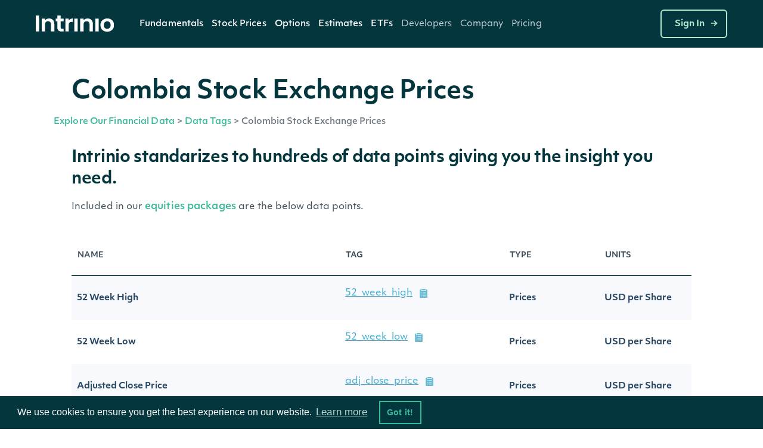

--- FILE ---
content_type: text/html;charset=utf-8
request_url: https://data.intrinio.com/data-tags/product/colombia-stock-exchange-prices
body_size: 10507
content:
<!DOCTYPE html>
<html data-wf-page='5d24efa5a108976440828d99' data-wf-site='5be49b31efe23f3c85cc6028' lang='en-us'>
  <head>
    <!-- Anti-flicker snippet (recommended)  -->
    <style>.async-hide { opacity: 0 !important} </style>
    <script>(function(a,s,y,n,c,h,i,d,e){s.className+=' '+y;h.start=1*new Date;
    h.end=i=function(){s.className=s.className.replace(RegExp(' ?'+y),'')};
    (a[n]=a[n]||[]).hide=h;setTimeout(function(){i();h.end=null},c);h.timeout=c;
    })(window,document.documentElement,'async-hide','dataLayer',4000,
    {'GTM-TPTNQBG':true});</script>
    <!-- Google Tag Manager -->
    <script>(function(w,d,s,l,i){w[l]=w[l]||[];w[l].push({'gtm.start':
    new Date().getTime(),event:'gtm.js'});var f=d.getElementsByTagName(s)[0],
    j=d.createElement(s),dl=l!='dataLayer'?'&l='+l:'';j.async=true;j.src=
    'https://www.googletagmanager.com/gtm.js?id='+i+dl;f.parentNode.insertBefore(j,f);
    })(window,document,'script','dataLayer','GTM-TPTNQBG');</script>
    <!-- End Google Tag Manager -->
    <!-- Microsoft Clarity -->
    <script type="text/javascript">
    (function(c,l,a,r,i,t,y){
        c[a]=c[a]||function(){(c[a].q=c[a].q||[]).push(arguments)};
        t=l.createElement(r);t.async=1;t.src="https://www.clarity.ms/tag/"+i;
        y=l.getElementsByTagName(r)[0];y.parentNode.insertBefore(t,y);
    })(window, document, "clarity", "script", "b8qfyleiyy");
    </script>
    <script>
      document.addEventListener('click', function (event) {
        if (event.target.closest('.RACButton')) {
          gtag('event', 'Button', {'event_category': 'RACButton', 'event_label': 'Click'})
        }
      }, false);
    </script>
    <script async defer id='hs-script-loader' src='//js.hs-scripts.com/5221964.js' type='text/javascript'></script>
    <meta charset='utf-8'>
    <meta robots='index,follow'>
    <meta content='text/html; charset=utf-8' http-equiv='Content-Type'>
    <meta content='width=device-width,initial-scale=1' name='viewport'>
    <meta content='Colombia Stock Exchange Prices Financial Data | Intrinio' name='title'>
    <meta content='{@product.name} financial data available via the Intrinio API.' name='description'>
    <meta content='Intrinio Fintech Marketplace' property='og:site_name'>
    <meta content='Colombia Stock Exchange Prices Financial Data | Intrinio' property='og:title'>
    <meta content='{@product.name} financial data available via the Intrinio API.' property='og:description'>
    <meta content='https://assets-global.website-files.com/617960145ff34fe4a9fe7240/641f1a3f7a03b958af6bc3bc_Intrinio_home.png' property='og:image'>
    <meta content='summary' name='twitter:card'>
    <meta content='@intrinio' name='twitter:site'>
    <meta content='Colombia Stock Exchange Prices Financial Data | Intrinio' name='twitter:title'>
    <meta content='{@product.name} financial data available via the Intrinio API.' name='twitter:description'>
    <meta content='https://assets-global.website-files.com/617960145ff34fe4a9fe7240/641f1a3f7a03b958af6bc3bc_Intrinio_home.png' name='twitter:image'>
    <meta content='GSBIEVGaL6eZ7h2LuxrCaExs6AYcf3bTkRWKNN5EYqs' name='google-site-verification'>
    <meta content='ueTip7WeVX2XZLbeJrfYPzS7VlcMW4uhLoEvXxF-sh8' name='google-site-verification'>
    <link href='/apple-touch-icon.png' rel='apple-touch-icon' sizes='180x180'>
    <link href='/favicon-32x32.png' rel='icon' sizes='32x32' type='image/png'>
    <link href='/favicon-16x16.png' rel='icon' sizes='16x16' type='image/png'>
    <link href='/site.webmanifest' rel='manifest'>
    <link color='#5bbad5' href='/safari-pinned-tab.svg' rel='mask-icon'>
    <meta content='#2b5797' name='msapplication-TileColor'>
    <meta content='#ffffff' name='theme-color'>
    <link href='https://data.intrinio.com/data-tags/product/colombia-stock-exchange-prices' hreflang='x-default' rel='alternate'>
    <link href='https://data.intrinio.com/data-tags/product/colombia-stock-exchange-prices' hreflang='en-us' rel='canonical'>
    <title>Colombia Stock Exchange Prices Financial Data | Intrinio</title>
    <!-- /development icomoon links -->
    <link href='https://docs.intrinio.com/frontend/vendor/css/icomoon_style-svg.css' rel='stylesheet'>
    <link href='https://docs.intrinio.com/frontend/vendor/css/icomoon_style.css' rel='stylesheet'>
    <link href='https://use.typekit.net/ksc5qnl.css' rel='stylesheet'>
    <link href='https://docs.intrinio.com/frontend/css/vendor1764035061969.css' rel='stylesheet'>
    <link href='https://docs.intrinio.com/frontend/vendor/css/webflow_2.css' rel='stylesheet'>
    <link href='https://docs.intrinio.com/frontend/css/intrinio-new/app1764035061969.css' rel='stylesheet'>
    <script src='https://docs.intrinio.com/frontend/vendor/js/jquery-3.1.0.min.js' type='text/javascript'></script>
    <script src='https://cdn.jsdelivr.net/npm/js-cookie@2/src/js.cookie.min.js' type='text/javascript'></script>
    <script src='https://cdn.auth0.com/js/auth0/9.5.1/auth0.min.js' type='text/javascript'></script>
    <script async='' defer='' src='https://www.google.com/recaptcha/api.js?onload=vcRecaptchaApiLoaded&amp;render=explicit' type='text/javascript'></script>
    <script src='https://cdn.jsdelivr.net/npm/vivus@0.4.5/dist/vivus.min.js'></script>
    <link href='https://cdn.jsdelivr.net/npm/cookieconsent@3/build/cookieconsent.min.css' rel='stylesheet' type='text/css'>
  </head>
  <body ng-app='intrinio'>
    <!-- Google Tag Manager (noscript) -->
    <noscript><iframe src="https://www.googletagmanager.com/ns.html?id=GTM-TPTNQBG"
    height="0" width="0" style="display:none;visibility:hidden"></iframe></noscript>
    <!-- End Google Tag Manager (noscript) -->
    <header>
      <div class='header-dark w-nav' data-animation='default' data-collapse='medium' data-duration='400' data-w-id='5f286ec3-5b47-c833-f062-4d3c6711b854' role='banner'>
        <div class='nav-container'>
          <div class='menu-wrap'>
            <a aria-label='home' class='intrinio-brand-link-v2 w-nav-brand' href='/'>
              <img alt='Intrinio Logo' class='logo-img' src='https://assets-global.website-files.com/6067605c56239c84cdb27401/6067605c56239c82aeb2748e_intrinio-logo-light.svg'>
            </a>
            <nav class='nav-menu-v2 w-nav-menu' role='navigation'>
              <div class='w-layout-grid nav-link-grid-v2'>
                <div class='nav-dropdown-dark-v2 w-dropdown' data-delay='0' data-hover='true' style=''>
                  <div aria-controls='w-dropdown-list-0' aria-expanded='false' aria-haspopup='menu' class='nav-dropdown-toggle-v2 w-dropdown-toggle' id='w-dropdown-toggle-0' role='button' tabindex='0'>
                    <a class='top-nav-text-v2' href='https://intrinio.com/equity-market-data-packages'>Fundamentals</a>
                    <img alt='Dropdown arrow' class='nav-dropdown-cursor' loading='lazy' src='https://assets-global.website-files.com/617960145ff34fe4a9fe7240/617960145ff34f93dafe74fa_nav-dropdown-carrot%40480px.svg' style='display: none;'>
                  </div>
                  <nav aria-labelledby='w-dropdown-toggle-0' class='nav-dropdown-wrap-v2 products w-dropdown-list' id='w-dropdown-list-0'>
                    <div class='nav-dropdown-card'>
                      <div class='nav-products-container'>
                        <div class='nav-products-left'>
                          <div class='nav-product-collection-container w-dyn-list'>
                            <div class='w-dyn-items' role='list'>
                              <div class='w-dyn-item' role='listitem'>
                                <a class='nav-products-link-v2 w-inline-block' href='https://intrinio.com/products/us-fundamentals' tabindex='0'>
                                  <div class='nav-products-txt-wrap' id='w-node-_57b65e65-adc7-dfff-3468-c5cb9b532630-0a78e01a'>
                                    <img alt='' class='nav-product-icon' id='w-node-_9bca16b5-d35c-6d2a-eb25-0bbdad9532a3-0a78e01a' loading='lazy' src='https://cdn.prod.website-files.com/617960145ff34f911afe7243/651739432fa3ee1dcd70266a_US-Fundamentals-Dark.png'>
                                    <div class='nav-products-heading' id='w-node-_3536dee9-811d-29ac-5489-26d559b21886-0a78e01a'>US Fundamentals</div>
                                  </div>
                                  <div class='nav-products-description-v2'>15+ years of standardized &amp; as-reported financial statement data</div>
                                </a>
                                <a class='nav-products-link-v2 w-inline-block' href='https://intrinio.com/products/us-news-basic' tabindex='0'>
                                  <div class='nav-products-txt-wrap' id='w-node-_57b65e65-adc7-dfff-3468-c5cb9b532630-0a78e01a'>
                                    <img alt='' class='nav-product-icon' id='w-node-_9bca16b5-d35c-6d2a-eb25-0bbdad9532a3-0a78e01a' loading='lazy' src='https://cdn.prod.website-files.com/617960145ff34f911afe7243/6514ae36a20ba62ec4a9af97_US-News-Basic-Dark%20(1).png'>
                                    <div class='nav-products-heading' id='w-node-_3536dee9-811d-29ac-5489-26d559b21886-0a78e01a'>NewsEdge - Essential Financial News</div>
                                  </div>
                                  <div class='nav-products-description-v2'>Comprehensive and affordable live-stream of news from US companies</div>
                                </a>
                                <a class='nav-products-link-v2 w-inline-block' href='https://intrinio.com/products/us-press-releases' tabindex='0'>
                                  <div class='nav-products-txt-wrap' id='w-node-_57b65e65-adc7-dfff-3468-c5cb9b532630-0a78e01a'>
                                    <img alt='' class='nav-product-icon' id='w-node-_9bca16b5-d35c-6d2a-eb25-0bbdad9532a3-0a78e01a' loading='lazy' src='https://cdn.prod.website-files.com/617960145ff34f911afe7243/6514aec49483ea7f1e701e46_US-Press-Releases-Dark.png'>
                                    <div class='nav-products-heading' id='w-node-_3536dee9-811d-29ac-5489-26d559b21886-0a78e01a'>US Press Releases</div>
                                  </div>
                                  <div class='nav-products-description-v2'>Immediate access to the latest press releases for US public companies</div>
                                </a>
                              </div>
                            </div>
                          </div>
                        </div>
                      </div>
                    </div>
                  </nav>
                </div>
                <div class='nav-dropdown-dark-v2 w-dropdown' data-delay='0' data-hover='true' style=''>
                  <div aria-controls='w-dropdown-list-0' aria-expanded='false' aria-haspopup='menu' class='nav-dropdown-toggle-v2 w-dropdown-toggle' id='w-dropdown-toggle-0' role='button' tabindex='0'>
                    <a class='top-nav-text-v2' href='https://intrinio.com/financial-market-data'>Stock Prices</a>
                    <img alt='Dropdown arrow' class='nav-dropdown-cursor' loading='lazy' src='https://assets-global.website-files.com/617960145ff34fe4a9fe7240/617960145ff34f93dafe74fa_nav-dropdown-carrot%40480px.svg' style='display: none;'>
                  </div>
                  <nav aria-labelledby='w-dropdown-toggle-0' class='nav-dropdown-wrap-v2 products w-dropdown-list' id='w-dropdown-list-0'>
                    <div class='nav-dropdown-card'>
                      <div class='nav-products-container'>
                        <div class='nav-products-left'>
                          <div class='nav-product-collection-container w-dyn-list'>
                            <div class='w-dyn-items' role='list'>
                              <div class='w-dyn-item' role='listitem'>
                                <a class='nav-products-link-v2 w-inline-block' href='https://intrinio.com/financial-market-data/cboe-one-delayed' tabindex='0'>
                                  <div class='nav-products-txt-wrap' id='w-node-_57b65e65-adc7-dfff-3468-c5cb9b532630-0a78e01a'>
                                    <img alt='' class='nav-product-icon' id='w-node-_9bca16b5-d35c-6d2a-eb25-0bbdad9532a3-0a78e01a' loading='lazy' src='https://cdn.prod.website-files.com/617960145ff34f911afe7243/658f1a64fe450d64fec95051_651739edd4fd7315d84814ea_iex-realtime-stock-prices-icon-dark.png'>
                                    <div class='nav-products-heading' id='w-node-_3536dee9-811d-29ac-5489-26d559b21886-0a78e01a'>CBOE One Delayed</div>
                                  </div>
                                  <div class='nav-products-description-v2'>Affordable, high-quality delayed stock prices with no exchange fees.</div>
                                </a>
                                <a class='nav-products-link-v2 w-inline-block' href='https://intrinio.com/financial-market-data/equitiesedge' tabindex='0'>
                                  <div class='nav-products-txt-wrap' id='w-node-_57b65e65-adc7-dfff-3468-c5cb9b532630-0a78e01a'>
                                    <img alt='' class='nav-product-icon' id='w-node-_9bca16b5-d35c-6d2a-eb25-0bbdad9532a3-0a78e01a' loading='lazy' src='https://cdn.prod.website-files.com/617960145ff34f911afe7243/658f1a64fe450d64fec95051_651739edd4fd7315d84814ea_iex-realtime-stock-prices-icon-dark.png'>
                                    <div class='nav-products-heading' id='w-node-_3536dee9-811d-29ac-5489-26d559b21886-0a78e01a'>Equities Edge</div>
                                  </div>
                                  <div class='nav-products-description-v2'>Real-time stock prices with no exchange fees</div>
                                </a>
                                <a class='nav-products-link-v2 w-inline-block' href='https://intrinio.com/financial-market-data/stock-prices-iex' tabindex='0'>
                                  <div class='nav-products-txt-wrap' id='w-node-_57b65e65-adc7-dfff-3468-c5cb9b532630-0a78e01a'>
                                    <img alt='' class='nav-product-icon' id='w-node-_9bca16b5-d35c-6d2a-eb25-0bbdad9532a3-0a78e01a' loading='lazy' src='https://cdn.prod.website-files.com/617960145ff34f911afe7243/658f1a64fe450d64fec95051_651739edd4fd7315d84814ea_iex-realtime-stock-prices-icon-dark.png'>
                                    <div class='nav-products-heading' id='w-node-_3536dee9-811d-29ac-5489-26d559b21886-0a78e01a'>IEX Real-Time Stock Prices</div>
                                  </div>
                                  <div class='nav-products-description-v2'>Real-time stock prices with minimal exchange fees</div>
                                </a>
                                <a class='nav-products-link-v2 w-inline-block' href='https://intrinio.com/financial-market-data/stock-prices-eod' tabindex='0'>
                                  <div class='nav-products-txt-wrap' id='w-node-_57b65e65-adc7-dfff-3468-c5cb9b532630-0a78e01a'>
                                    <img alt='' class='nav-product-icon' id='w-node-_9bca16b5-d35c-6d2a-eb25-0bbdad9532a3-0a78e01a' loading='lazy' src='https://cdn.prod.website-files.com/617960145ff34f911afe7243/658f1a64b26b11084f2d7802_6514aefdde0a7b9736e26329_EOD-Historical-Stock-Prices-Dark.png'>
                                    <div class='nav-products-heading' id='w-node-_3536dee9-811d-29ac-5489-26d559b21886-0a78e01a'>EOD Historical Stock Prices</div>
                                  </div>
                                  <div class='nav-products-description-v2'>50+ years of high-quality dividend and split-adjusted stock price history</div>
                                </a>
                                <a class='nav-products-link-v2 w-inline-block' href='https://intrinio.com/financial-market-data/stock-prices-tick-history' tabindex='0'>
                                  <div class='nav-products-txt-wrap' id='w-node-_57b65e65-adc7-dfff-3468-c5cb9b532630-0a78e01a'>
                                    <img alt='' class='nav-product-icon' id='w-node-_9bca16b5-d35c-6d2a-eb25-0bbdad9532a3-0a78e01a' loading='lazy' src='https://cdn.prod.website-files.com/617960145ff34f911afe7243/658f1a64b047557f615e1c2a_6514af096a8791177ba633a4_Stock-Prices-Tick-History-Dark.png'>
                                    <div class='nav-products-heading' id='w-node-_3536dee9-811d-29ac-5489-26d559b21886-0a78e01a'>Stock Prices Tick History</div>
                                  </div>
                                  <div class='nav-products-description-v2'>Developer-friendly backtesting data for stocks</div>
                                </a>
                                <a class='nav-products-link-v2 w-inline-block' href='https://intrinio.com/financial-market-data/stock-prices-delayed-sip' tabindex='0'>
                                  <div class='nav-products-txt-wrap' id='w-node-_57b65e65-adc7-dfff-3468-c5cb9b532630-0a78e01a'>
                                    <img alt='' class='nav-product-icon' id='w-node-_9bca16b5-d35c-6d2a-eb25-0bbdad9532a3-0a78e01a' loading='lazy' src='https://cdn.prod.website-files.com/617960145ff34f911afe7243/658f1a64e4cd9725caaa707e_6514aef1ada8787d1f09cab1_15-Min-Delayed-Sip-Dark.png'>
                                    <div class='nav-products-heading' id='w-node-_3536dee9-811d-29ac-5489-26d559b21886-0a78e01a'>15-Min Delayed SIP</div>
                                  </div>
                                  <div class='nav-products-description-v2'>Display quality, full-market volume real-time data with minimal exchange fees</div>
                                </a>
                                <a class='nav-products-link-v2 w-inline-block' href='https://intrinio.com/financial-market-data/nasdaq-basic' tabindex='0'>
                                  <div class='nav-products-txt-wrap' id='w-node-_57b65e65-adc7-dfff-3468-c5cb9b532630-0a78e01a'>
                                    <img alt='' class='nav-product-icon' id='w-node-_9bca16b5-d35c-6d2a-eb25-0bbdad9532a3-0a78e01a' loading='lazy' src='https://cdn.prod.website-files.com/617960145ff34f911afe7243/658f1a64560869e694a0ce9f_6512f3866de6d8aa7810ee9c_icon_nasdaq_basic_dark.png'>
                                    <div class='nav-products-heading' id='w-node-_3536dee9-811d-29ac-5489-26d559b21886-0a78e01a'>Nasdaq Basic</div>
                                  </div>
                                  <div class='nav-products-description-v2'>Cost-effective real-time stock prices for all U.S. exchange-listed stocks</div>
                                </a>
                                <a class='nav-products-link-v2 w-inline-block' href='https://intrinio.com/financial-market-data/global-real-time-indices' tabindex='0'>
                                  <div class='nav-products-txt-wrap' id='w-node-_57b65e65-adc7-dfff-3468-c5cb9b532630-0a78e01a'>
                                    <img alt='' class='nav-product-icon' id='w-node-_9bca16b5-d35c-6d2a-eb25-0bbdad9532a3-0a78e01a' loading='lazy' src='https://cdn.prod.website-files.com/617960145ff34f911afe7243/658f1a64e0662d70d46aafc3_6514af144d1c5b4a66140b55_Global-Real-Time-Indices-Dark.png'>
                                    <div class='nav-products-heading' id='w-node-_3536dee9-811d-29ac-5489-26d559b21886-0a78e01a'>Global Real-Time Indices</div>
                                  </div>
                                  <div class='nav-products-description-v2'>Track the most popular indices in real-time via a singular API or WebSocket</div>
                                </a>
                              </div>
                            </div>
                          </div>
                        </div>
                      </div>
                    </div>
                  </nav>
                </div>
                <div class='nav-dropdown-dark-v2 w-dropdown' data-delay='0' data-hover='true' style=''>
                  <div aria-controls='w-dropdown-list-0' aria-expanded='false' aria-haspopup='menu' class='nav-dropdown-toggle-v2 w-dropdown-toggle' id='w-dropdown-toggle-0' role='button' tabindex='0'>
                    <a class='top-nav-text-v2' href='https://intrinio.com/options'>Options</a>
                    <img alt='Dropdown arrow' class='nav-dropdown-cursor' loading='lazy' src='https://assets-global.website-files.com/617960145ff34fe4a9fe7240/617960145ff34f93dafe74fa_nav-dropdown-carrot%40480px.svg' style='display: none;'>
                  </div>
                  <nav aria-labelledby='w-dropdown-toggle-0' class='nav-dropdown-wrap-v2 products w-dropdown-list' id='w-dropdown-list-0'>
                    <div class='nav-dropdown-card'>
                      <div class='nav-products-container'>
                        <div class='nav-products-left'>
                          <div class='nav-product-collection-container w-dyn-list'>
                            <div class='w-dyn-items' role='list'>
                              <div class='w-dyn-item' role='listitem'>
                                <a class='nav-products-link-v2 w-inline-block' href='https://intrinio.com/options/optionsedge' tabindex='0'>
                                  <div class='nav-products-txt-wrap' id='w-node-_57b65e65-adc7-dfff-3468-c5cb9b532630-0a78e01a'>
                                    <img alt='' class='nav-product-icon' id='w-node-_9bca16b5-d35c-6d2a-eb25-0bbdad9532a3-0a78e01a' loading='lazy' src='https://cdn.prod.website-files.com/617960145ff34f911afe7243/683612ae3cca155a8d43df03_6552bcc0147385066b152130_651351a7c58b043f960284a9_realtime-options-icon.png'>
                                    <div class='nav-products-heading' id='w-node-_3536dee9-811d-29ac-5489-26d559b21886-0a78e01a'>OptionsEdge</div>
                                  </div>
                                  <div class='nav-products-description-v2'>Lightweight, real-time-feel options data without OPRA licensing complexity.</div>
                                </a>
                                <a class='nav-products-link-v2 w-inline-block' href='https://intrinio.com/options/options-realtime' tabindex='0'>
                                  <div class='nav-products-txt-wrap' id='w-node-_57b65e65-adc7-dfff-3468-c5cb9b532630-0a78e01a'>
                                    <img alt='' class='nav-product-icon' id='w-node-_9bca16b5-d35c-6d2a-eb25-0bbdad9532a3-0a78e01a' loading='lazy' src='https://cdn.prod.website-files.com/617960145ff34f911afe7243/6552bcc0147385066b152130_651351a7c58b043f960284a9_realtime-options-icon.png'>
                                    <div class='nav-products-heading' id='w-node-_3536dee9-811d-29ac-5489-26d559b21886-0a78e01a'>Real-Time Options</div>
                                  </div>
                                  <div class='nav-products-description-v2'>Low-latency, streaming, filtered options with derivative calculations to save you money</div>
                                </a>
                                <a class='nav-products-link-v2 w-inline-block' href='https://intrinio.com/options/options-15-minutes-delayed' tabindex='0'>
                                  <div class='nav-products-txt-wrap' id='w-node-_57b65e65-adc7-dfff-3468-c5cb9b532630-0a78e01a'>
                                    <img alt='' class='nav-product-icon' id='w-node-_9bca16b5-d35c-6d2a-eb25-0bbdad9532a3-0a78e01a' loading='lazy' src='https://cdn.prod.website-files.com/617960145ff34f911afe7243/6552bcbf48c56feae70c349b_6514aee23504946bd637303b_15-Min-Delayed-Options-Dark.png'>
                                    <div class='nav-products-heading' id='w-node-_3536dee9-811d-29ac-5489-26d559b21886-0a78e01a'>15-Min Delayed Options</div>
                                  </div>
                                  <div class='nav-products-description-v2'>High quality delayed options with minimal exchange fees</div>
                                </a>
                                <a class='nav-products-link-v2 w-inline-block' href='https://intrinio.com/options/intraday-historical-options' tabindex='0'>
                                  <div class='nav-products-txt-wrap' id='w-node-_57b65e65-adc7-dfff-3468-c5cb9b532630-0a78e01a'>
                                    <img alt='' class='nav-product-icon' id='w-node-_9bca16b5-d35c-6d2a-eb25-0bbdad9532a3-0a78e01a' loading='lazy' src='https://cdn.prod.website-files.com/617960145ff34f911afe7243/6552bcbf407a027a67854243_6514af3b93368dae2c398354_Intraday-Historical-Options.png'>
                                    <div class='nav-products-heading' id='w-node-_3536dee9-811d-29ac-5489-26d559b21886-0a78e01a'>Intraday Historical Options</div>
                                  </div>
                                  <div class='nav-products-description-v2'>Historical bars in multiple formats for US options contracts</div>
                                </a>
                                <a class='nav-products-link-v2 w-inline-block' href='https://intrinio.com/options/eod-historical-options' tabindex='0'>
                                  <div class='nav-products-txt-wrap' id='w-node-_57b65e65-adc7-dfff-3468-c5cb9b532630-0a78e01a'>
                                    <img alt='' class='nav-product-icon' id='w-node-_9bca16b5-d35c-6d2a-eb25-0bbdad9532a3-0a78e01a' loading='lazy' src='https://cdn.prod.website-files.com/617960145ff34f911afe7243/6552bcbfb2a2346cc11ddea0_6514af450310a6101af83d7a_EOD-Historical-Options-Dark.png'>
                                    <div class='nav-products-heading' id='w-node-_3536dee9-811d-29ac-5489-26d559b21886-0a78e01a'>US Historical End of Day Options Prices</div>
                                  </div>
                                  <div class='nav-products-description-v2'>Backtest and chart your options strategy without breaking the bank</div>
                                </a>
                              </div>
                            </div>
                          </div>
                        </div>
                      </div>
                    </div>
                  </nav>
                </div>
                <div class='nav-dropdown-dark-v2 w-dropdown' data-delay='0' data-hover='true' style=''>
                  <div aria-controls='w-dropdown-list-0' aria-expanded='false' aria-haspopup='menu' class='nav-dropdown-toggle-v2 w-dropdown-toggle' id='w-dropdown-toggle-0' role='button' tabindex='0'>
                    <a class='top-nav-text-v2'>Estimates</a>
                    <img alt='Dropdown arrow' class='nav-dropdown-cursor' loading='lazy' src='https://assets-global.website-files.com/617960145ff34fe4a9fe7240/617960145ff34f93dafe74fa_nav-dropdown-carrot%40480px.svg' style='display: none;'>
                  </div>
                  <nav aria-labelledby='w-dropdown-toggle-0' class='nav-dropdown-wrap-v2 products w-dropdown-list' id='w-dropdown-list-0'>
                    <div class='nav-dropdown-card'>
                      <div class='nav-products-container'>
                        <div class='nav-products-left'>
                          <div class='nav-product-collection-container w-dyn-list'>
                            <div class='w-dyn-items' role='list'>
                              <div class='w-dyn-item' role='listitem'>
                                <a class='nav-products-link-v2 w-inline-block' href='https://intrinio.com/products/ebitda-consensus-estimates' tabindex='0'>
                                  <div class='nav-products-txt-wrap' id='w-node-_57b65e65-adc7-dfff-3468-c5cb9b532630-0a78e01a'>
                                    <img alt='' class='nav-product-icon' id='w-node-_9bca16b5-d35c-6d2a-eb25-0bbdad9532a3-0a78e01a' loading='lazy' src='https://cdn.prod.website-files.com/617960145ff34f911afe7243/6514b1046ee28743eb4be7e1_EPS-Esimates-Dark.png'>
                                    <div class='nav-products-heading' id='w-node-_3536dee9-811d-29ac-5489-26d559b21886-0a78e01a'>EBITDA Consensus Estimates</div>
                                  </div>
                                  <div class='nav-products-description-v2'>Get the &quot;pulse&quot; from top analysts in the field</div>
                                </a>
                                <a class='nav-products-link-v2 w-inline-block' href='https://intrinio.com/products/eps-estimates' tabindex='0'>
                                  <div class='nav-products-txt-wrap' id='w-node-_57b65e65-adc7-dfff-3468-c5cb9b532630-0a78e01a'>
                                    <img alt='' class='nav-product-icon' id='w-node-_9bca16b5-d35c-6d2a-eb25-0bbdad9532a3-0a78e01a' loading='lazy' src='https://cdn.prod.website-files.com/617960145ff34f911afe7243/6514b1046ee28743eb4be7e1_EPS-Esimates-Dark.png'>
                                    <div class='nav-products-heading' id='w-node-_3536dee9-811d-29ac-5489-26d559b21886-0a78e01a'>EPS Estimates</div>
                                  </div>
                                  <div class='nav-products-description-v2'>Target earnings per share estimates from top analysts</div>
                                </a>
                                <a class='nav-products-link-v2 w-inline-block' href='https://intrinio.com/products/eps-surprises' tabindex='0'>
                                  <div class='nav-products-txt-wrap' id='w-node-_57b65e65-adc7-dfff-3468-c5cb9b532630-0a78e01a'>
                                    <img alt='' class='nav-product-icon' id='w-node-_9bca16b5-d35c-6d2a-eb25-0bbdad9532a3-0a78e01a' loading='lazy' src='https://cdn.prod.website-files.com/617960145ff34f911afe7243/6516e42f346edc65f8a00563_EPS-Surprises-Dark.png'>
                                    <div class='nav-products-heading' id='w-node-_3536dee9-811d-29ac-5489-26d559b21886-0a78e01a'>EPS Surprises</div>
                                  </div>
                                  <div class='nav-products-description-v2'>Current and historical alerts for companies that miss or beat EPS estimates</div>
                                </a>
                                <a class='nav-products-link-v2 w-inline-block' href='https://intrinio.com/products/sales-estimates' tabindex='0'>
                                  <div class='nav-products-txt-wrap' id='w-node-_57b65e65-adc7-dfff-3468-c5cb9b532630-0a78e01a'>
                                    <img alt='' class='nav-product-icon' id='w-node-_9bca16b5-d35c-6d2a-eb25-0bbdad9532a3-0a78e01a' loading='lazy' src='https://cdn.prod.website-files.com/617960145ff34f911afe7243/6514b0a23504946bd639071e_Sales-Estimates-Dark.png'>
                                    <div class='nav-products-heading' id='w-node-_3536dee9-811d-29ac-5489-26d559b21886-0a78e01a'>Sales Estimates</div>
                                  </div>
                                  <div class='nav-products-description-v2'>Target sales estimates from top analysts covering US public companies</div>
                                </a>
                                <a class='nav-products-link-v2 w-inline-block' href='https://intrinio.com/products/sales-surprises' tabindex='0'>
                                  <div class='nav-products-txt-wrap' id='w-node-_57b65e65-adc7-dfff-3468-c5cb9b532630-0a78e01a'>
                                    <img alt='' class='nav-product-icon' id='w-node-_9bca16b5-d35c-6d2a-eb25-0bbdad9532a3-0a78e01a' loading='lazy' src='https://cdn.prod.website-files.com/617960145ff34f911afe7243/6514b095df8765ad8bf3a700_Sales-Surprises-Dark.png'>
                                    <div class='nav-products-heading' id='w-node-_3536dee9-811d-29ac-5489-26d559b21886-0a78e01a'>Sales Surprises</div>
                                  </div>
                                  <div class='nav-products-description-v2'>Current and historical alerts for companies that miss or beat sales estimates</div>
                                </a>
                                <a class='nav-products-link-v2 w-inline-block' href='https://intrinio.com/products/long-term-growth-estimates' tabindex='0'>
                                  <div class='nav-products-txt-wrap' id='w-node-_57b65e65-adc7-dfff-3468-c5cb9b532630-0a78e01a'>
                                    <img alt='' class='nav-product-icon' id='w-node-_9bca16b5-d35c-6d2a-eb25-0bbdad9532a3-0a78e01a' loading='lazy' src='https://cdn.prod.website-files.com/617960145ff34f911afe7243/6514b08c79bd446dc7aa6eab_Long-Term-Growth-Estimates-Dark.png'>
                                    <div class='nav-products-heading' id='w-node-_3536dee9-811d-29ac-5489-26d559b21886-0a78e01a'>Long-Term Growth Estimates</div>
                                  </div>
                                  <div class='nav-products-description-v2'>Forward growth estimates from top analysts covering US stocks</div>
                                </a>
                                <a class='nav-products-link-v2 w-inline-block' href='https://intrinio.com/products/analyst-ratings' tabindex='0'>
                                  <div class='nav-products-txt-wrap' id='w-node-_57b65e65-adc7-dfff-3468-c5cb9b532630-0a78e01a'>
                                    <img alt='' class='nav-product-icon' id='w-node-_9bca16b5-d35c-6d2a-eb25-0bbdad9532a3-0a78e01a' loading='lazy' src='https://cdn.prod.website-files.com/617960145ff34f911afe7243/6514b086df8765ad8bf396f7_Analyst-Ratings-Dark.png'>
                                    <div class='nav-products-heading' id='w-node-_3536dee9-811d-29ac-5489-26d559b21886-0a78e01a'>Analyst Ratings</div>
                                  </div>
                                  <div class='nav-products-description-v2'>Buy, sell, and hold ratings from top analysts covering US public companies</div>
                                </a>
                                <a class='nav-products-link-v2 w-inline-block' href='https://intrinio.com/products/target-prices' tabindex='0'>
                                  <div class='nav-products-txt-wrap' id='w-node-_57b65e65-adc7-dfff-3468-c5cb9b532630-0a78e01a'>
                                    <img alt='' class='nav-product-icon' id='w-node-_9bca16b5-d35c-6d2a-eb25-0bbdad9532a3-0a78e01a' loading='lazy' src='https://cdn.prod.website-files.com/617960145ff34f911afe7243/6514b07e3b379b8c24fd1d33_Target-Prices-Dark.png'>
                                    <div class='nav-products-heading' id='w-node-_3536dee9-811d-29ac-5489-26d559b21886-0a78e01a'>Target Prices</div>
                                  </div>
                                  <div class='nav-products-description-v2'>Forward estimates of stock prices from top analysts covering US public companies</div>
                                </a>
                              </div>
                            </div>
                          </div>
                        </div>
                      </div>
                    </div>
                  </nav>
                </div>
                <div class='nav-dropdown-dark-v2 w-dropdown' data-delay='0' data-hover='true' style=''>
                  <div aria-controls='w-dropdown-list-0' aria-expanded='false' aria-haspopup='menu' class='nav-dropdown-toggle-v2 w-dropdown-toggle' id='w-dropdown-toggle-0' role='button' tabindex='0'>
                    <a class='top-nav-text-v2' href='https://intrinio.com/etfs'>ETFs</a>
                    <img alt='Dropdown arrow' class='nav-dropdown-cursor' loading='lazy' src='https://assets-global.website-files.com/617960145ff34fe4a9fe7240/617960145ff34f93dafe74fa_nav-dropdown-carrot%40480px.svg' style='display: none;'>
                  </div>
                  <nav aria-labelledby='w-dropdown-toggle-0' class='nav-dropdown-wrap-v2 products w-dropdown-list' id='w-dropdown-list-0'>
                    <div class='nav-dropdown-card'>
                      <div class='nav-products-container'>
                        <div class='nav-products-left'>
                          <div class='nav-product-collection-container w-dyn-list'>
                            <div class='w-dyn-items' role='list'>
                              <div class='w-dyn-item' role='listitem'>
                                <a class='nav-products-link-v2 w-inline-block' href='https://intrinio.com/products/etf-holdings' tabindex='0'>
                                  <div class='nav-products-txt-wrap' id='w-node-_57b65e65-adc7-dfff-3468-c5cb9b532630-0a78e01a'>
                                    <img alt='' class='nav-product-icon' id='w-node-_9bca16b5-d35c-6d2a-eb25-0bbdad9532a3-0a78e01a' loading='lazy' src='https://cdn.prod.website-files.com/617960145ff34f911afe7243/6514b072937228bfac6a84b8_ETF-Holdings-Dark.png'>
                                    <div class='nav-products-heading' id='w-node-_3536dee9-811d-29ac-5489-26d559b21886-0a78e01a'>Global ETF Holdings</div>
                                  </div>
                                  <div class='nav-products-description-v2'>Analyze holdings and constituents from all Global ETFs</div>
                                </a>
                                <a class='nav-products-link-v2 w-inline-block' href='https://intrinio.com/products/etf-analytics' tabindex='0'>
                                  <div class='nav-products-txt-wrap' id='w-node-_57b65e65-adc7-dfff-3468-c5cb9b532630-0a78e01a'>
                                    <img alt='' class='nav-product-icon' id='w-node-_9bca16b5-d35c-6d2a-eb25-0bbdad9532a3-0a78e01a' loading='lazy' src='https://cdn.prod.website-files.com/617960145ff34f911afe7243/6514b04d6ee28743eb4b22d0_ETF-Analytics-Dark.png'>
                                    <div class='nav-products-heading' id='w-node-_3536dee9-811d-29ac-5489-26d559b21886-0a78e01a'>ETF Analytics</div>
                                  </div>
                                  <div class='nav-products-description-v2'>Research and analyze premium ETF analytics</div>
                                </a>
                                <a class='nav-products-link-v2 w-inline-block' href='https://intrinio.com/products/etf-metadata' tabindex='0'>
                                  <div class='nav-products-txt-wrap' id='w-node-_57b65e65-adc7-dfff-3468-c5cb9b532630-0a78e01a'>
                                    <img alt='' class='nav-product-icon' id='w-node-_9bca16b5-d35c-6d2a-eb25-0bbdad9532a3-0a78e01a' loading='lazy' src='https://cdn.prod.website-files.com/617960145ff34f911afe7243/6514b03ea20ba62ec4abf062_ETF-Metadata-Dark.png'>
                                    <div class='nav-products-heading' id='w-node-_3536dee9-811d-29ac-5489-26d559b21886-0a78e01a'>ETF Metadata</div>
                                  </div>
                                  <div class='nav-products-description-v2'>Access over 118 ETF metadata attributes</div>
                                </a>
                              </div>
                            </div>
                          </div>
                        </div>
                      </div>
                    </div>
                  </nav>
                </div>
                <div class='nav-dropdown-dark-v2 w-dropdown' data-delay='0' data-hover='true'>
                  <div aria-controls='w-dropdown-list-6' aria-expanded='false' aria-haspopup='menu' class='nav-dropdown-toggle-v2 w-dropdown-toggle' id='w-dropdown-toggle-6' role='button' tabindex='0'>
                    <div class='top-nav-text-v3'>Developers</div>
                    <img alt='Dropdown arrow' class='nav-dropdown-cursor' loading='lazy' src='https://assets-global.website-files.com/617960145ff34fe4a9fe7240/617960145ff34f93dafe74fa_nav-dropdown-carrot%40480px.svg'>
                  </div>
                  <nav aria-labelledby='w-dropdown-toggle-6' class='nav-dropdown-wrap-v2 w-dropdown-list' id='w-dropdown-list-6'>
                    <div class='nav-dropdown-card'>
                      <div class='w-layout-grid nav-grid-v2'>
                        <div class='nav-list-wrap-v2' id='w-node-_4d495478-c272-bd3f-a759-d42c76c561b5-76c561b3'>
                          <ul class='nav-list w-list-unstyled' role='list'>
                            <li class='nav-list-item'>
                              <a class='nav-link-v2 w-inline-block' href='https://docs.intrinio.com/documentation/api_v2/getting_started' tabindex='0'>
                                <div>Documentation</div>
                              </a>
                            </li>
                            <li class='nav-list-item'>
                              <a class='nav-link-v2 w-inline-block' href='https://intrinio.com/help-center' tabindex='0'>
                                <div>Help Center</div>
                              </a>
                            </li>
                            <li class='nav-list-item'>
                              <a class='nav-link-v2 w-inline-block' href='https://data.intrinio.com/data-tags' tabindex='0'>
                                <div>Data Tag Reference Library</div>
                              </a>
                            </li>
                            <li class='nav-list-item'>
                              <a class='nav-link-v2 w-inline-block' href='https://github.com/intrinio' tabindex='0'>
                                <div>Github</div>
                              </a>
                            </li>
                            <li class='nav-list-item'>
                              <a class='nav-link-v2 w-inline-block' href='https://status.intrinio.com/' tabindex='0'>
                                <div>API Status</div>
                              </a>
                            </li>
                          </ul>
                        </div>
                      </div>
                    </div>
                  </nav>
                </div>
                <div class='nav-dropdown-dark-v2 w-dropdown' data-delay='0' data-hover='true'>
                  <div aria-controls='w-dropdown-list-7' aria-expanded='false' aria-haspopup='menu' class='nav-dropdown-toggle-v2 w-dropdown-toggle' id='w-dropdown-toggle-7' role='button' tabindex='0'>
                    <div class='top-nav-text-v3'>Company</div>
                    <img alt='Dropdown arrow' class='nav-dropdown-cursor' loading='lazy' src='https://assets-global.website-files.com/617960145ff34fe4a9fe7240/617960145ff34f93dafe74fa_nav-dropdown-carrot%40480px.svg'>
                  </div>
                  <nav aria-labelledby='w-dropdown-toggle-7' class='nav-dropdown-wrap-v2 w-dropdown-list' id='w-dropdown-list-7'>
                    <div class='nav-dropdown-card'>
                      <div class='w-layout-grid nav-grid-v2'>
                        <div class='nav-list-wrap-v2' id='w-node-_785e8856-a608-2db8-cb6b-2bdd38ad2634-38ad2632'>
                          <ul class='nav-list w-list-unstyled' role='list'>
                            <li class='nav-list-item'>
                              <a class='nav-link-v2 w-inline-block' href='https://intrinio.com/our-company' tabindex='0'>
                                <div>About Us</div>
                              </a>
                            </li>
                            <li class='nav-list-item'>
                              <a class='nav-link-v2 w-inline-block' href='https://intrinio.com/case-studies' tabindex='0'>
                                <div>Case Studies</div>
                              </a>
                            </li>
                            <li class='nav-list-item'>
                              <a class='nav-link-v2 w-inline-block' href='https://intrinio.com/blog' tabindex='0'>
                                <div>Blog</div>
                              </a>
                            </li>
                            <li class='nav-list-item'>
                              <a class='nav-link-v2 w-inline-block' href='https://intrinio.com/blog-category/intrinio-news' tabindex='0'>
                                <div>News</div>
                              </a>
                            </li>
                            <li class='nav-list-item'>
                              <a class='nav-link-v2 w-inline-block' href='https://intrinio.com/blog-category/webinars' tabindex='0'>
                                <div>Webinars</div>
                              </a>
                            </li>
                            <li class='nav-list-item'>
                              <a class='nav-link-v2 w-inline-block' href='https://intrinio.com/work-for-us' tabindex='0'>
                                <div>Careers</div>
                              </a>
                            </li>
                          </ul>
                        </div>
                      </div>
                    </div>
                  </nav>
                </div>
                <div class='nav-dropdown-dark-v2'>
                  <a class='nav-dropdown-toggle-v2 w-inline-block' href='https://intrinio.com/pricing'>
                    <div class='top-nav-text-v3'>Pricing</div>
                  </a>
                </div>
              </div>
              <div class='mobile-menu-wrap'>
                <div class='nav-menu-signin-wrap'>
                  <div class='mobile-signin-wrap'>
                    <a class='btn mobile-nav w-button' href='#'>Sign Up</a>
                    <a class='nav-sign-in-link w-inline-block' href='https://account.intrinio.com/login' id='mobile-header-login-link' style='display: none;'>
                      <div>Sign In</div>
                    </a>
                    <a class='nav-sign-in-link myaccount w-node-baf79bd8-1b41-a885-fdc1-4d2db97eccf4-b97eccec w-inline-block' href='https://account.intrinio.com/account' id='mobile-header-account-link' style='display: flex;'>
                      <div>My Account</div>
                    </a>
                  </div>
                </div>
                <div class='mobile-menu-top-wrap'></div>
                <div class='mobile-menu-bottom-wrap-mobile'>
                  <div class='w-layout-grid mobile-nav-subgrid-v2'>
                    <div class='nav-list-wrap' id='w-node-baf79bd8-1b41-a885-fdc1-4d2db97ecd35-b97eccec'>
                      <a class='nav-subhead-dropdown w-inline-block' href='https://intrinio.com/pricing'>
                        <div class='nav-mobile-dropdown-toggle'>
                          <div>Products</div>
                          <div class='nav-mobile-dropdown-icon w-icon-dropdown-toggle'></div>
                        </div>
                      </a>
                    </div>
                    <div class='nav-list-wrap' id='w-node-fd1b652e-62c0-61cd-3807-72c3734ff116-b97eccec'>
                      <div class='nav-subhead-dropdown w-dropdown' data-delay='0' data-hover='false'>
                        <div aria-controls='w-dropdown-list-8' aria-expanded='false' aria-haspopup='menu' class='nav-mobile-dropdown-toggle w-dropdown-toggle' id='w-dropdown-toggle-8' role='button' tabindex='0'>
                          <div>Documentation</div>
                          <div aria-hidden='true' class='nav-mobile-dropdown-icon w-icon-dropdown-toggle'></div>
                        </div>
                        <nav aria-labelledby='w-dropdown-toggle-8' class='nav-mobile-dropdown-list-wrap w-dropdown-list' id='w-dropdown-list-8'>
                          <a class='mobile-nav-dropdown-link w-dropdown-link' href='https://docs.intrinio.com/documentation/api_v2/getting_started' tabindex='0'>API Docs</a>
                        </nav>
                      </div>
                    </div>
                    <div class='nav-list-wrap' id='w-node-baf79bd8-1b41-a885-fdc1-4d2db97ecd5b-b97eccec'>
                      <div class='nav-subhead-dropdown w-dropdown' data-delay='0' data-hover='false'>
                        <div aria-controls='w-dropdown-list-9' aria-expanded='false' aria-haspopup='menu' class='nav-mobile-dropdown-toggle w-dropdown-toggle' id='w-dropdown-toggle-9' role='button' tabindex='0'>
                          <div>Reference &amp; Help</div>
                          <div aria-hidden='true' class='nav-mobile-dropdown-icon w-icon-dropdown-toggle'></div>
                        </div>
                        <nav aria-labelledby='w-dropdown-toggle-9' class='nav-mobile-dropdown-list-wrap w-dropdown-list' id='w-dropdown-list-9'>
                          <a class='mobile-nav-dropdown-link w-dropdown-link' href='https://intrinio.com/help-center' tabindex='0'>Case Studies</a>
                          <a class='mobile-nav-dropdown-link w-dropdown-link' href='https://intrinio.com/help-center' tabindex='0'>Help Center</a>
                          <a class='mobile-nav-dropdown-link w-dropdown-link' href='https://status.intrinio.com/' tabindex='0'>API Status</a>
                          <a class='mobile-nav-dropdown-link w-dropdown-link' href='https://data.intrinio.com/data-tags' tabindex='0'>Data Tags Library</a>
                        </nav>
                      </div>
                    </div>
                    <div class='nav-list-wrap' id='w-node-baf79bd8-1b41-a885-fdc1-4d2db97ecd6a-b97eccec'>
                      <div class='nav-subhead-dropdown w-dropdown' data-delay='0' data-hover='false'>
                        <div aria-controls='w-dropdown-list-10' aria-expanded='false' aria-haspopup='menu' class='nav-mobile-dropdown-toggle w-dropdown-toggle' id='w-dropdown-toggle-10' role='button' tabindex='0'>
                          <div>Company</div>
                          <div aria-hidden='true' class='nav-mobile-dropdown-icon w-icon-dropdown-toggle'></div>
                        </div>
                        <nav aria-labelledby='w-dropdown-toggle-10' class='nav-mobile-dropdown-list-wrap w-dropdown-list' id='w-dropdown-list-10'>
                          <a class='mobile-nav-dropdown-link w-dropdown-link' href='https://intrinio.com/our-expertise' tabindex='0'>Our Expertise</a>
                          <a class='mobile-nav-dropdown-link w-dropdown-link' href='https://intrinio.com/our-company' tabindex='0'>Our Company</a>
                          <a class='mobile-nav-dropdown-link w-dropdown-link' href='https://intrinio.com/work-for-us' tabindex='0'>Careers</a>
                          <a class='mobile-nav-dropdown-link w-dropdown-link' href='https://intrinio.com/blog' tabindex='0'>Blog</a>
                        </nav>
                      </div>
                    </div>
                  </div>
                </div>
                <div class='mobile-menu-middle-wrap'>
                  <div class='nav-products-right'>
                    <div class='nav-products-right-half' id='w-node-baf79bd8-1b41-a885-fdc1-4d2db97ecd7b-b97eccec'>
                      <img alt='' class='nav-products-right-icon' id='w-node-baf79bd8-1b41-a885-fdc1-4d2db97ecd7c-b97eccec' loading='lazy' src='https://assets-global.website-files.com/617960145ff34fe4a9fe7240/617960145ff34fb48ffe750e_book.svg'>
                      <div class='nav-card-header-wrap' id='w-node-baf79bd8-1b41-a885-fdc1-4d2db97ecd7d-b97eccec'>
                        <div class='nav-subhead-v2'>Documentation</div>
                      </div>
                      <div class='nav-list-wrap' id='w-node-baf79bd8-1b41-a885-fdc1-4d2db97ecd80-b97eccec'>
                        <ul class='nav-list-v2 w-list-unstyled' role='list'>
                          <li class='nav-list-item'>
                            <a class='nav-link-v2 w-inline-block' href='https://docs.intrinio.com/documentation/api_v2/getting_started'>
                              <div>API Docs</div>
                            </a>
                          </li>
                          <li class='nav-list-item'>
                            <a class='nav-link-v2 w-inline-block' href='https://intrinio.com/docs/fundamentals/getting-started'>
                              <div>Fundamentals Docs</div>
                            </a>
                          </li>
                          <li class='nav-list-item'>
                            <a class='nav-link-v2 w-inline-block' href='https://intrinio.com/docs/market-data/getting-started'>
                              <div>Market Data Docs</div>
                            </a>
                          </li>
                        </ul>
                      </div>
                    </div>
                    <div class='nav-products-right-half' id='w-node-baf79bd8-1b41-a885-fdc1-4d2db97ecd8e-b97eccec'>
                      <img alt='' class='nav-products-right-icon' id='w-node-baf79bd8-1b41-a885-fdc1-4d2db97ecd8f-b97eccec' loading='lazy' src='https://assets-global.website-files.com/617960145ff34fe4a9fe7240/617960145ff34f554efe750f_cpu.svg'>
                      <div class='nav-card-header-wrap' id='w-node-baf79bd8-1b41-a885-fdc1-4d2db97ecd90-b97eccec'>
                        <div class='nav-subhead-v2'>Technology</div>
                      </div>
                      <div class='nav-list-wrap' id='w-node-baf79bd8-1b41-a885-fdc1-4d2db97ecd93-b97eccec'>
                        <ul class='nav-list-v2 w-list-unstyled' role='list'>
                          <li class='nav-list-item'>
                            <a class='nav-link-v2 w-inline-block' href='https://intrinio.com/xbrl-financial-standards'>
                              <div>XBRL Standardizer</div>
                            </a>
                          </li>
                          <li class='nav-list-item'>
                            <a class='nav-link-v2 w-inline-block' href='https://intrinio.com/data-quality'>
                              <div>Data Quality</div>
                            </a>
                          </li>
                          <li class='nav-list-item'>
                            <a class='nav-link-v2 w-inline-block' href='https://intrinio.com/infrastructure'>
                              <div>Data Infrastructure</div>
                            </a>
                          </li>
                        </ul>
                      </div>
                    </div>
                  </div>
                </div>
                <div class='mobile-menu-middle-wrap'>
                  <div class='nav-dropdown-card'>
                    <div class='w-layout-grid nav-grid-v2'>
                      <div class='nav-card-header-wrap' id='w-node-_3121dfdf-7ff5-4042-406f-0e51f4ef16cf-8c3d3147'>
                        <div class='nav-subhead-v2'>Investment Platforms</div>
                      </div>
                      <div class='nav-list-wrap-v2' id='w-node-_3121dfdf-7ff5-4042-406f-0e51f4ef16d5-8c3d3147'>
                        <ul class='nav-list w-list-unstyled' role='list'>
                          <li class='nav-list-item'>
                            <a class='nav-link-v2 negative-indent w-inline-block' href='https://intrinio.com/solutions/options-investment-platform'>
                              <div>Options</div>
                            </a>
                          </li>
                          <li class='nav-list-item'>
                            <a class='nav-link-v2 negative-indent w-inline-block' href='https://intrinio.com/solutions/ai-ml-investment-platform'>
                              <div>AI/ML-Powered</div>
                            </a>
                          </li>
                          <li class='nav-list-item'>
                            <a class='nav-link-v2 negative-indent w-inline-block' href='https://intrinio.com/solutions/equity-research-portfolio-management-platform'>
                              <div>Portfolio Management</div>
                            </a>
                          </li>
                          <li class='nav-list-item'>
                            <a class='nav-link-v2 negative-indent w-inline-block' href='https://intrinio.com/public-companies'>
                              <div>Investor Relations</div>
                            </a>
                          </li>
                        </ul>
                      </div>
                      <div class='nav-card-header-wrap' id='w-node-_3121dfdf-7ff5-4042-406f-0e51f4ef16d2-8c3d3147'>
                        <div class='nav-subhead-v2'>Educational Communities</div>
                      </div>
                      <div class='nav-list-wrap-v2' id='w-node-_3121dfdf-7ff5-4042-406f-0e51f4ef16e7-8c3d3147'>
                        <ul class='nav-list w-list-unstyled' role='list'>
                          <li class='nav-list-item'>
                            <a class='nav-link-v2 negative-indent w-inline-block' href='https://intrinio.com/solutions/options-education-community'>
                              <div>Options</div>
                            </a>
                          </li>
                          <li class='nav-list-item'>
                            <a class='nav-link-v2 negative-indent w-inline-block' href='https://intrinio.com/solutions/retail-investor-education-community'>
                              <div>Retail Investor</div>
                            </a>
                          </li>
                        </ul>
                      </div>
                    </div>
                  </div>
                </div>
                <div class='mobile-menu-bottom-wrap-v2'>
                  <div class='nav-dropdown-card'>
                    <div class='w-layout-grid nav-grid-v2'>
                      <div class='nav-list-wrap-v2 no-margin' id='w-node-b4fa2452-2716-bf9f-e4b6-a7f51e7411c3-1e7411c1'>
                        <div class='nav-card-header-wrap'>
                          <div class='nav-subhead-v2'>RESOURCES</div>
                        </div>
                        <ul class='nav-list w-list-unstyled' role='list'>
                          <li class='nav-list-item'>
                            <a class='nav-link-v2 negative-indent w-inline-block' href='https://www.intrinio.com/case-studies' target='_blank'>
                              <div>Case Studies</div>
                            </a>
                          </li>
                          <li class='nav-list-item'>
                            <a class='nav-link-v2 negative-indent w-inline-block' href='https://www.intrinio.com/help-center' target='_blank'>
                              <div>Help Center</div>
                            </a>
                          </li>
                          <li class='nav-list-item'>
                            <a class='nav-link-v2 negative-indent w-inline-block' href='https://data.intrinio.com/data-tags' target='_blank'>
                              <div>Data Tag Reference Library</div>
                            </a>
                          </li>
                          <li class='nav-list-item'>
                            <a class='nav-link-v2 negative-indent w-inline-block' href='https://status.intrinio.com/' target='_blank'>
                              <div>API Status</div>
                            </a>
                          </li>
                          <li class='nav-list-item'>
                            <a class='nav-link-v2 negative-indent w-inline-block' href='https://intrinio.com/access-methods'>
                              <div>Access Methods</div>
                            </a>
                          </li>
                        </ul>
                      </div>
                      <div class='nav-list-wrap-v2 no-margin' id='w-node-b4fa2452-2716-bf9f-e4b6-a7f51e7411e9-1e7411c1'>
                        <div class='nav-card-header-wrap'>
                          <div class='nav-subhead-v2'>Company</div>
                        </div>
                        <ul class='nav-list w-list-unstyled' role='list'>
                          <li class='nav-list-item'>
                            <a class='nav-link-v2 negative-indent w-inline-block' href='https://intrinio.com/our-company'>
                              <div>About Us</div>
                            </a>
                          </li>
                          <li class='nav-list-item'>
                            <a class='nav-link-v2 negative-indent w-inline-block' href='https://intrinio.com/work-for-us'>
                              <div>Careers</div>
                            </a>
                          </li>
                          <li class='nav-list-item'>
                            <a class='nav-link-v2 negative-indent w-inline-block' href='https://intrinio.com/blog'>
                              <div>Blog</div>
                            </a>
                          </li>
                        </ul>
                      </div>
                    </div>
                  </div>
                </div>
              </div>
            </nav>
          </div>
          <div class='sign-in-wrap-v2'>
            <div class='sign-in' id='header-login-link'></div>
            <a class='btn spearmint-hollow nav-v2 btn-success w-button' href='https://account.intrinio.com/self-signup'>Sign In</a>
            <div class='mobile-menu-button-v2 w-nav-button'>
              <div class='top-ham-line'></div>
              <div class='mid-ham-line'></div>
              <div class='bottom-ham-line'></div>
            </div>
          </div>
        </div>
      </div>
    </header>
    <div id='body'>
      <div class='data-list--view'>
        <div class='content-hero-large'>
          <h1 class='tight'>Colombia Stock Exchange Prices</h1>
          <div class='icon icon-info'></div>
        </div>
        <div class='breadcrumbs no-pad'>
          <a href='/financial-data-explorer'>Explore Our Financial Data</a>
          <span>></span>
          <a href='/data-tags'>Data Tags</a>
          <span>></span>
          <span>Colombia Stock Exchange Prices</span>
        </div>
        <div class='body--view' ng-controller='DataTagDirectoryCtrl'>
          <div class='body--container'>
            <h3>Intrinio standarizes to hundreds of data points giving you the insight you need.</h3>
            <p>
              Included in our
              <a href='https://intrinio.com/equity-market-data-packages'>
                equities packages
              </a>
              are the below data points.
            </p>
            <div class='data-tag--viewer' ng-controller='DataTagViewerCtrl'>
              <div class='loader big centered' ng-hide='loaded'></div>
              <div class='data-tag--group ng-hide' ng-show='loaded'>
                <div class='group-header' ng-click='toggleGroup(0)' ng-hide='singleTag' ng-init='groupState[0]=false'>
                  <h3>Data Tags</h3>
                  <div class='icon icon-chevron-down ng-hide' ng-show='groupState[0]'></div>
                  <div class='icon icon-chevron-up ng-hide' ng-show='!groupState[0]'></div>
                </div>
                <div class='data-list--table data-list--table-container-0'>
                  <table class='data-list--data-tag-table data-list--table data-list--table-0'>
                    <thead>
                      <tr>
                        <th class='left name' width='450'>Name</th>
                        <th class='left thetags' width='275'>Tag</th>
                        <th class='left type' width='160'>Type</th>
                        <th class='left units'>Units</th>
                        <th class='left description'></th>
                      </tr>
                    </thead>
                    <tbody>
                      <tr class='highlightable' onclick="window.open('https://data.intrinio.com/data-tag/52_week_high', '_blank')">
                        <td class='left tag-name bold' valign='top' width='450'>
                          52 Week High
                        </td>
                        <td class='left thetag bold' valign='top' width='275'>
                          <div class='tag-text'>
                            <div class='text'>52_week_high</div>
                            <div class='icon-copy' ng-click="copyTagToClipboard('52_week_high'); $event.stopPropagation();" tooltip-placement='right' uib-tooltip='Copy to Clipboard'></div>
                          </div>
                        </td>
                        <td class='left type bold' valign='top' width='160'>
                          Prices
                        </td>
                        <td class='left units bold' valign='top'>
                          USD per Share
                        </td>
                      </tr>
                      <tr class='highlightable' onclick="window.open('https://data.intrinio.com/data-tag/52_week_low', '_blank')">
                        <td class='left tag-name bold' valign='top' width='450'>
                          52 Week Low
                        </td>
                        <td class='left thetag bold' valign='top' width='275'>
                          <div class='tag-text'>
                            <div class='text'>52_week_low</div>
                            <div class='icon-copy' ng-click="copyTagToClipboard('52_week_low'); $event.stopPropagation();" tooltip-placement='right' uib-tooltip='Copy to Clipboard'></div>
                          </div>
                        </td>
                        <td class='left type bold' valign='top' width='160'>
                          Prices
                        </td>
                        <td class='left units bold' valign='top'>
                          USD per Share
                        </td>
                      </tr>
                      <tr class='highlightable' onclick="window.open('https://data.intrinio.com/data-tag/adj_close_price', '_blank')">
                        <td class='left tag-name bold' valign='top' width='450'>
                          Adjusted Close Price
                        </td>
                        <td class='left thetag bold' valign='top' width='275'>
                          <div class='tag-text'>
                            <div class='text'>adj_close_price</div>
                            <div class='icon-copy' ng-click="copyTagToClipboard('adj_close_price'); $event.stopPropagation();" tooltip-placement='right' uib-tooltip='Copy to Clipboard'></div>
                          </div>
                        </td>
                        <td class='left type bold' valign='top' width='160'>
                          Prices
                        </td>
                        <td class='left units bold' valign='top'>
                          USD per Share
                        </td>
                      </tr>
                      <tr class='highlightable' onclick="window.open('https://data.intrinio.com/data-tag/adj_high_price', '_blank')">
                        <td class='left tag-name bold' valign='top' width='450'>
                          Adjusted High Price
                        </td>
                        <td class='left thetag bold' valign='top' width='275'>
                          <div class='tag-text'>
                            <div class='text'>adj_high_price</div>
                            <div class='icon-copy' ng-click="copyTagToClipboard('adj_high_price'); $event.stopPropagation();" tooltip-placement='right' uib-tooltip='Copy to Clipboard'></div>
                          </div>
                        </td>
                        <td class='left type bold' valign='top' width='160'>
                          Prices
                        </td>
                        <td class='left units bold' valign='top'>
                          USD per Share
                        </td>
                      </tr>
                      <tr class='highlightable' onclick="window.open('https://data.intrinio.com/data-tag/adj_low_price', '_blank')">
                        <td class='left tag-name bold' valign='top' width='450'>
                          Adjusted Low Price
                        </td>
                        <td class='left thetag bold' valign='top' width='275'>
                          <div class='tag-text'>
                            <div class='text'>adj_low_price</div>
                            <div class='icon-copy' ng-click="copyTagToClipboard('adj_low_price'); $event.stopPropagation();" tooltip-placement='right' uib-tooltip='Copy to Clipboard'></div>
                          </div>
                        </td>
                        <td class='left type bold' valign='top' width='160'>
                          Prices
                        </td>
                        <td class='left units bold' valign='top'>
                          USD per Share
                        </td>
                      </tr>
                      <tr class='highlightable' onclick="window.open('https://data.intrinio.com/data-tag/adj_open_price', '_blank')">
                        <td class='left tag-name bold' valign='top' width='450'>
                          Adjusted Open Price
                        </td>
                        <td class='left thetag bold' valign='top' width='275'>
                          <div class='tag-text'>
                            <div class='text'>adj_open_price</div>
                            <div class='icon-copy' ng-click="copyTagToClipboard('adj_open_price'); $event.stopPropagation();" tooltip-placement='right' uib-tooltip='Copy to Clipboard'></div>
                          </div>
                        </td>
                        <td class='left type bold' valign='top' width='160'>
                          Prices
                        </td>
                        <td class='left units bold' valign='top'>
                          USD per Share
                        </td>
                      </tr>
                      <tr class='highlightable' onclick="window.open('https://data.intrinio.com/data-tag/adj_volume', '_blank')">
                        <td class='left tag-name bold' valign='top' width='450'>
                          Adjusted Volume
                        </td>
                        <td class='left thetag bold' valign='top' width='275'>
                          <div class='tag-text'>
                            <div class='text'>adj_volume</div>
                            <div class='icon-copy' ng-click="copyTagToClipboard('adj_volume'); $event.stopPropagation();" tooltip-placement='right' uib-tooltip='Copy to Clipboard'></div>
                          </div>
                        </td>
                        <td class='left type bold' valign='top' width='160'>
                          Prices
                        </td>
                        <td class='left units bold' valign='top'>
                          Shares
                        </td>
                      </tr>
                      <tr class='highlightable' onclick="window.open('https://data.intrinio.com/data-tag/beta', '_blank')">
                        <td class='left tag-name bold' valign='top' width='450'>
                          Beta
                        </td>
                        <td class='left thetag bold' valign='top' width='275'>
                          <div class='tag-text'>
                            <div class='text'>beta</div>
                            <div class='icon-copy' ng-click="copyTagToClipboard('beta'); $event.stopPropagation();" tooltip-placement='right' uib-tooltip='Copy to Clipboard'></div>
                          </div>
                        </td>
                        <td class='left type bold' valign='top' width='160'>
                          Betas
                        </td>
                        <td class='left units bold' valign='top'>
                          Float
                        </td>
                        <td class='left break description' colspan='99'>
                          Beta is a measure of the volatility of a security compared to a market index. Intrinio uses the S&amp;P 500 for comparison. This data tag defaults to a rolling three-year beta calculation. This calculation is updated on a bi-weekly basis and utilizes Intrinio's ...
                        </td>
                      </tr>
                      <tr class='highlightable' onclick="window.open('https://data.intrinio.com/data-tag/change', '_blank')">
                        <td class='left tag-name bold' valign='top' width='450'>
                          Change in Price
                        </td>
                        <td class='left thetag bold' valign='top' width='275'>
                          <div class='tag-text'>
                            <div class='text'>change</div>
                            <div class='icon-copy' ng-click="copyTagToClipboard('change'); $event.stopPropagation();" tooltip-placement='right' uib-tooltip='Copy to Clipboard'></div>
                          </div>
                        </td>
                        <td class='left type bold' valign='top' width='160'>
                          Prices
                        </td>
                        <td class='left units bold' valign='top'>
                          USD per Share
                        </td>
                      </tr>
                      <tr class='highlightable' onclick="window.open('https://data.intrinio.com/data-tag/close_price', '_blank')">
                        <td class='left tag-name bold' valign='top' width='450'>
                          Close Price
                        </td>
                        <td class='left thetag bold' valign='top' width='275'>
                          <div class='tag-text'>
                            <div class='text'>close_price</div>
                            <div class='icon-copy' ng-click="copyTagToClipboard('close_price'); $event.stopPropagation();" tooltip-placement='right' uib-tooltip='Copy to Clipboard'></div>
                          </div>
                        </td>
                        <td class='left type bold' valign='top' width='160'>
                          Prices
                        </td>
                        <td class='left units bold' valign='top'>
                          USD per Share
                        </td>
                      </tr>
                      <tr class='highlightable' onclick="window.open('https://data.intrinio.com/data-tag/five_year_beta', '_blank')">
                        <td class='left tag-name bold' valign='top' width='450'>
                          Five Year Beta
                        </td>
                        <td class='left thetag bold' valign='top' width='275'>
                          <div class='tag-text'>
                            <div class='text'>five_year_beta</div>
                            <div class='icon-copy' ng-click="copyTagToClipboard('five_year_beta'); $event.stopPropagation();" tooltip-placement='right' uib-tooltip='Copy to Clipboard'></div>
                          </div>
                        </td>
                        <td class='left type bold' valign='top' width='160'>
                          Betas
                        </td>
                        <td class='left units bold' valign='top'>
                          Float
                        </td>
                        <td class='left break description' colspan='99'>
                          Beta is a measure of the volatility of a security compared to a market index. Intrinio uses the S&amp;P 500 for comparison. This data tag defaults to a rolling five-year beta calculation. This calculation is updated on a bi-weekly basis and utilizes Intrinio's ...
                        </td>
                      </tr>
                      <tr class='highlightable' onclick="window.open('https://data.intrinio.com/data-tag/high_price', '_blank')">
                        <td class='left tag-name bold' valign='top' width='450'>
                          High Price
                        </td>
                        <td class='left thetag bold' valign='top' width='275'>
                          <div class='tag-text'>
                            <div class='text'>high_price</div>
                            <div class='icon-copy' ng-click="copyTagToClipboard('high_price'); $event.stopPropagation();" tooltip-placement='right' uib-tooltip='Copy to Clipboard'></div>
                          </div>
                        </td>
                        <td class='left type bold' valign='top' width='160'>
                          Prices
                        </td>
                        <td class='left units bold' valign='top'>
                          USD per Share
                        </td>
                      </tr>
                      <tr class='highlightable' onclick="window.open('https://data.intrinio.com/data-tag/low_price', '_blank')">
                        <td class='left tag-name bold' valign='top' width='450'>
                          Low Price
                        </td>
                        <td class='left thetag bold' valign='top' width='275'>
                          <div class='tag-text'>
                            <div class='text'>low_price</div>
                            <div class='icon-copy' ng-click="copyTagToClipboard('low_price'); $event.stopPropagation();" tooltip-placement='right' uib-tooltip='Copy to Clipboard'></div>
                          </div>
                        </td>
                        <td class='left type bold' valign='top' width='160'>
                          Prices
                        </td>
                        <td class='left units bold' valign='top'>
                          USD per Share
                        </td>
                      </tr>
                      <tr class='highlightable' onclick="window.open('https://data.intrinio.com/data-tag/one_year_beta', '_blank')">
                        <td class='left tag-name bold' valign='top' width='450'>
                          One Year Beta
                        </td>
                        <td class='left thetag bold' valign='top' width='275'>
                          <div class='tag-text'>
                            <div class='text'>one_year_beta</div>
                            <div class='icon-copy' ng-click="copyTagToClipboard('one_year_beta'); $event.stopPropagation();" tooltip-placement='right' uib-tooltip='Copy to Clipboard'></div>
                          </div>
                        </td>
                        <td class='left type bold' valign='top' width='160'>
                          Betas
                        </td>
                        <td class='left units bold' valign='top'>
                          Float
                        </td>
                        <td class='left break description' colspan='99'>
                          Beta is a measure of the volatility of a security compared to a market index. Intrinio uses the S&amp;P 500 for comparison. This data tag defaults to a rolling one-year beta calculation. This calculation is updated on a bi-weekly basis and utilizes Intrinio's ...
                        </td>
                      </tr>
                      <tr class='highlightable' onclick="window.open('https://data.intrinio.com/data-tag/open_price', '_blank')">
                        <td class='left tag-name bold' valign='top' width='450'>
                          Open Price
                        </td>
                        <td class='left thetag bold' valign='top' width='275'>
                          <div class='tag-text'>
                            <div class='text'>open_price</div>
                            <div class='icon-copy' ng-click="copyTagToClipboard('open_price'); $event.stopPropagation();" tooltip-placement='right' uib-tooltip='Copy to Clipboard'></div>
                          </div>
                        </td>
                        <td class='left type bold' valign='top' width='160'>
                          Prices
                        </td>
                        <td class='left units bold' valign='top'>
                          USD per Share
                        </td>
                      </tr>
                      <tr class='highlightable' onclick="window.open('https://data.intrinio.com/data-tag/percent_change', '_blank')">
                        <td class='left tag-name bold' valign='top' width='450'>
                          Percent Change in Price
                        </td>
                        <td class='left thetag bold' valign='top' width='275'>
                          <div class='tag-text'>
                            <div class='text'>percent_change</div>
                            <div class='icon-copy' ng-click="copyTagToClipboard('percent_change'); $event.stopPropagation();" tooltip-placement='right' uib-tooltip='Copy to Clipboard'></div>
                          </div>
                        </td>
                        <td class='left type bold' valign='top' width='160'>
                          Prices
                        </td>
                        <td class='left units bold' valign='top'>
                          Percentage
                        </td>
                      </tr>
                      <tr class='highlightable' onclick="window.open('https://data.intrinio.com/data-tag/price_date', '_blank')">
                        <td class='left tag-name bold' valign='top' width='450'>
                          Price Date
                        </td>
                        <td class='left thetag bold' valign='top' width='275'>
                          <div class='tag-text'>
                            <div class='text'>price_date</div>
                            <div class='icon-copy' ng-click="copyTagToClipboard('price_date'); $event.stopPropagation();" tooltip-placement='right' uib-tooltip='Copy to Clipboard'></div>
                          </div>
                        </td>
                        <td class='left type bold' valign='top' width='160'>
                          Prices
                        </td>
                        <td class='left units bold' valign='top'>
                          Date
                        </td>
                      </tr>
                      <tr class='highlightable' onclick="window.open('https://data.intrinio.com/data-tag/seven_year_beta', '_blank')">
                        <td class='left tag-name bold' valign='top' width='450'>
                          Seven Year Beta
                        </td>
                        <td class='left thetag bold' valign='top' width='275'>
                          <div class='tag-text'>
                            <div class='text'>seven_year_beta</div>
                            <div class='icon-copy' ng-click="copyTagToClipboard('seven_year_beta'); $event.stopPropagation();" tooltip-placement='right' uib-tooltip='Copy to Clipboard'></div>
                          </div>
                        </td>
                        <td class='left type bold' valign='top' width='160'>
                          Betas
                        </td>
                        <td class='left units bold' valign='top'>
                          Float
                        </td>
                        <td class='left break description' colspan='99'>
                          Beta is a measure of the volatility of a security compared to a market index. Intrinio uses the S&amp;P 500 for comparison. This data tag defaults to a rolling seven-year beta calculation. This calculation is updated on a bi-weekly basis and utilizes Intrinio's ...
                        </td>
                      </tr>
                      <tr class='highlightable' onclick="window.open('https://data.intrinio.com/data-tag/split_ratio', '_blank')">
                        <td class='left tag-name bold' valign='top' width='450'>
                          Split Ratio
                        </td>
                        <td class='left thetag bold' valign='top' width='275'>
                          <div class='tag-text'>
                            <div class='text'>split_ratio</div>
                            <div class='icon-copy' ng-click="copyTagToClipboard('split_ratio'); $event.stopPropagation();" tooltip-placement='right' uib-tooltip='Copy to Clipboard'></div>
                          </div>
                        </td>
                        <td class='left type bold' valign='top' width='160'>
                          Prices
                        </td>
                        <td class='left units bold' valign='top'>
                          Float
                        </td>
                      </tr>
                      <tr class='highlightable' onclick="window.open('https://data.intrinio.com/data-tag/ten_year_beta', '_blank')">
                        <td class='left tag-name bold' valign='top' width='450'>
                          Ten Year Beta
                        </td>
                        <td class='left thetag bold' valign='top' width='275'>
                          <div class='tag-text'>
                            <div class='text'>ten_year_beta</div>
                            <div class='icon-copy' ng-click="copyTagToClipboard('ten_year_beta'); $event.stopPropagation();" tooltip-placement='right' uib-tooltip='Copy to Clipboard'></div>
                          </div>
                        </td>
                        <td class='left type bold' valign='top' width='160'>
                          Betas
                        </td>
                        <td class='left units bold' valign='top'>
                          Float
                        </td>
                        <td class='left break description' colspan='99'>
                          Beta is a measure of the volatility of a security compared to a market index. Intrinio uses the S&amp;P 500 for comparison. This data tag defaults to a rolling ten-year beta calculation. This calculation is updated on a bi-weekly basis and utilizes Intrinio's ...
                        </td>
                      </tr>
                      <tr class='highlightable' onclick="window.open('https://data.intrinio.com/data-tag/three_year_beta', '_blank')">
                        <td class='left tag-name bold' valign='top' width='450'>
                          Three Year Beta
                        </td>
                        <td class='left thetag bold' valign='top' width='275'>
                          <div class='tag-text'>
                            <div class='text'>three_year_beta</div>
                            <div class='icon-copy' ng-click="copyTagToClipboard('three_year_beta'); $event.stopPropagation();" tooltip-placement='right' uib-tooltip='Copy to Clipboard'></div>
                          </div>
                        </td>
                        <td class='left type bold' valign='top' width='160'>
                          Betas
                        </td>
                        <td class='left units bold' valign='top'>
                          Float
                        </td>
                        <td class='left break description' colspan='99'>
                          Beta is a measure of the volatility of a security compared to a market index. Intrinio uses the S&amp;P 500 for comparison. This data tag defaults to a rolling three-year beta calculation. This calculation is updated on a bi-weekly basis and utilizes Intrinio's ...
                        </td>
                      </tr>
                      <tr class='highlightable' onclick="window.open('https://data.intrinio.com/data-tag/volume', '_blank')">
                        <td class='left tag-name bold' valign='top' width='450'>
                          Volume
                        </td>
                        <td class='left thetag bold' valign='top' width='275'>
                          <div class='tag-text'>
                            <div class='text'>volume</div>
                            <div class='icon-copy' ng-click="copyTagToClipboard('volume'); $event.stopPropagation();" tooltip-placement='right' uib-tooltip='Copy to Clipboard'></div>
                          </div>
                        </td>
                        <td class='left type bold' valign='top' width='160'>
                          Prices
                        </td>
                        <td class='left units bold' valign='top'>
                          Shares
                        </td>
                      </tr>
                    </tbody>
                  </table>
                </div>
              </div>
            </div>
            <h3>Request Consultation</h3>
            <p>Don't see exactly what you are looking for? Our team will help you customize a package that meets the needs of your business.</p>
            <a class='btn btn-secondary medium RACButton' href='https://intrinio.com/request-consultation'>
              Request a Consultation
            </a>
          </div>
        </div>
      </div>
    </div>
    <footer>
      <footer class='footer-section-v2'>
        <div class='footer-top-wrapper'>
          <div class='footer-content-wrap-top'>
            <a class='intrinio-footer-link w-nav-brand' href='https://intrinio.com'>
              <img alt='Intrinio Logo' class='logo-img-footer' src='/images/Intrinio-Logo---Light.svg'>
            </a>
            <div class='footer-cta-wrap'>
              <div class='footer-cta-text'>We can't wait to see what you build</div>
              <a class='forest-button w-button RACButton btn btn-forest' href='https://intrinio.com/pricing'>Pricing &amp; Packages</a>
            </div>
          </div>
        </div>
        <div class='footer-mid-wrapper'>
          <div class='footer-content-wrap'>
            <div class='w-layout-grid footer-grid-v2'>
              <div class='footer-list-wrap' id='w-node-36a56ec38a65-6ec38a58'>
                <div class='nav-card-header-wrap'>
                  <h6 class='footer-subhead'>Packages</h6>
                </div>
                <ul class='nav-list w-list-unstyled' role='list'>
                  <li class='footer-list-item'>
                    <a class='footer-link-gray-two w-inline-block' href='https://intrinio.com/equity-market-data-packages'>
                      <div>Equities</div>
                    </a>
                  </li>
                  <li class='footer-list-item'>
                    <a class='footer-link-gray-two w-inline-block' href='https://intrinio.com/options-data-packages'>
                      <div>Options</div>
                    </a>
                  </li>
                </ul>
                <div class='nav-card-header-wrap footer-double'>
                  <h6 class='footer-subhead'>Documentation</h6>
                </div>
                <ul class='nav-list w-list-unstyled' role='list'>
                  <li class='footer-list-item'>
                    <a class='footer-link-gray-two w-inline-block' href='https://intrinio.com/fundamental-stock-data'>
                      <div>API Documentation</div>
                    </a>
                  </li>
                </ul>
              </div>
              <div class='footer-list-wrap' id='w-node-36a56ec38a79-6ec38a58'>
                <div class='nav-card-header-wrap'>
                  <h6 class='footer-subhead'>Data Feeds</h6>
                </div>
                <ul class='nav-list w-list-unstyled' role='list'>
                  <li class='footer-list-item'>
                    <a class='footer-link-gray-two w-inline-block' href='https://intrinio.com/fundamental-stock-data'>
                      <div>Fundamentals</div>
                    </a>
                  </li>
                  <li class='footer-list-item'>
                    <a class='footer-link-gray-two w-inline-block' href='https://intrinio.com/financial-market-data'>
                      <div>Market Data</div>
                    </a>
                  </li>
                  <li class='footer-list-item'>
                    <a class='footer-link-gray-two w-inline-block' href='https://intrinio.com/financial-market-data/options-data'>
                      <div>Options</div>
                    </a>
                  </li>
                </ul>
              </div>
              <div class='footer-list-wrap' id='w-node-36a56ec38aba-6ec38a58'>
                <div class='nav-card-header-wrap'>
                  <h6 class='footer-subhead'>Resources</h6>
                </div>
                <ul class='nav-list w-list-unstyled' role='list'>
                  <li class='footer-list-item'>
                    <a class='footer-link-gray-two w-inline-block' href='https://status.intrinio.com/' target='_blank'>
                      <div>API Status</div>
                    </a>
                  </li>
                  <li class='footer-list-item'>
                    <a class='footer-link-gray-two w-inline-block' href='https://intrinio.com/access-methods'>
                      <div>Access Methods</div>
                      <div class='underline-link-line'></div>
                    </a>
                  </li>
                </ul>
              </div>
              <div class='footer-list-wrap' id='w-node-36a56ec38add-6ec38a58'>
                <div class='nav-card-header-wrap'>
                  <h6 class='footer-subhead'>Company</h6>
                </div>
                <ul class='nav-list w-list-unstyled' role='list'>
                  <li class='footer-list-item'>
                    <a class='footer-link-gray-two w-inline-block' href='https://intrinio.com/our-expertise'>
                      <div>Our Expertise</div>
                    </a>
                  </li>
                  <li class='footer-list-item'>
                    <a class='footer-link-gray-two w-inline-block' href='https://intrinio.com/our-company'>
                      <div>Our Company</div>
                    </a>
                  </li>
                  <li class='footer-list-item'>
                    <a class='footer-link-gray-two w-inline-block' href='https://intrinio.com/work-for-us'>
                      <div>Careers</div>
                    </a>
                  </li>
                  <li class='footer-list-item'>
                    <a class='footer-link-gray-two w-inline-block' href='https://intrinio.com/blog'>
                      <div>Blog</div>
                    </a>
                  </li>
                </ul>
              </div>
            </div>
          </div>
        </div>
        <div class='footer-bottom-wrapper'>
          <div class='footer-content-wrap-bottom'>
            <a class='intrinio-footer-link-mobile w-nav-brand' href='https://intrinio.com'>
              <img alt='Intrinio Logo' class='logo-img-footer' src='/images/Intrinio-Logo---Light_1.svg'>
            </a>
            <div class='copyright-privacy-wrap'>
              <div class='footer-light-small no-link'>© Intrinio Inc. 2021</div>
              <div class='privacy-links-wrap'>
                <a class='footer-light-small' href='https://about.intrinio.com/privacy'>Privacy Policy</a>
                <a class='footer-light-small' href='https://about.intrinio.com/terms'>Terms of Service</a>
              </div>
            </div>
            <div class='w-layout-grid social-grid'>
              <a class='social-link-footer w-inline-block' href='https://www.facebook.com/intrinio/' id='w-node-36a56ec38b03-6ec38a58' target='_blank'>
                <img alt="Intrinio's Facebook Account" class='social-link-footer-img' src='/images/facebook_1.svg' width='20'>
              </a>
              <a class='social-link-footer w-inline-block' href='https://twitter.com/intrinio' id='w-node-36a56ec38b05-6ec38a58' target='_blank'>
                <img alt="Intrinio's Twitter Account" class='social-link-footer-img' src='/images/twitter_1.svg' width='20'>
              </a>
              <a class='social-link-footer w-inline-block' href='https://www.linkedin.com/company/intrinio/' id='w-node-36a56ec38b07-6ec38a58' target='_blank'>
                <img alt="Intrinio's LinkedIn Account" class='social-link-footer-img' src='/images/linkedin_1.svg' width='20'>
              </a>
              <a class='social-link-footer w-inline-block' href='https://github.com/intrinio' id='w-node-36a56ec38b09-6ec38a58' target='_blank'>
                <img alt="Intrinio's Github Account" class='social-link-footer-img' src='/images/github.svg' width='20'>
              </a>
              <a class='social-link-footer w-inline-block' href='https://www.instagram.com/intrinio/' id='w-node-36a56ec38b0b-6ec38a58' target='_blank'>
                <img alt="Intrinio's Instagram Account" class='social-link-footer-img' src='/images/instagram_1.svg' width='20'>
              </a>
            </div>
          </div>
        </div>
      </footer>
      <script>
        window.MARKETPLACE_ASSET_PATH = "https://docs.intrinio.com/frontend"
        window.ROOT_DOMAIN = "https://intrinio.com"
        window.SUBDOMAIN_ACCOUNT = "https://account.intrinio.com"
        window.SUBDOMAIN_PRODUCT = "https://product.intrinio.com"
        window.SUBDOMAIN_DATA = "https://data.intrinio.com"
        window.SUBDOMAIN_DOCS = "https://docs.intrinio.com"
        window.SUBDOMAIN_ABOUT = "https://about.intrinio.com"
        window.HOST_URL = "https://intrinio.com"
        window.AUTH0_DOMAIN = "auth.intrinio.com"
        window.AUTH0_CLIENT_ID = "VIn6KZ5gY90BalCqniLkiEcS3RDIIVTn"
        window.ENV = "production"
      </script>
      <script src='https://docs.intrinio.com/frontend/vendor/js/lodash-4.15.0.min.js' type='text/javascript'></script>
      <script src='https://docs.intrinio.com/frontend/vendor/js/cloudinary-core.min.js' type='text/javascript'></script>
      <script src='https://docs.intrinio.com/frontend/js/vendor1764035061969.js' type='text/javascript'></script>
      <script src='https://docs.intrinio.com/frontend/vendor/js/webflow-2.0.js' type='text/javascript'></script>
      <script src='https://docs.intrinio.com/frontend/js/app1764035061969.js' type='text/javascript'></script>
      <script src='https://cdnjs.cloudflare.com/ajax/libs/angular-ui-mask/1.6.3/mask.js' type='text/javascript'></script>
      <script type="text/javascript">
      /* <![CDATA[ */
      var google_conversion_id = 960419789;
      var google_custom_params = window.google_tag_params;
      var google_remarketing_only = true;
      /* ]]> */
      </script>
      <script type="text/javascript" src="//www.googleadservices.com/pagead/conversion.js">
      </script>
      <noscript>
      <div style="display:inline;">
      <img height="1" width="1" style="border-style:none;" alt="" src="//googleads.g.doubleclick.net/pagead/viewthroughconversion/960419789/?guid=ON&amp;script=0"/>
      </div>
      </noscript>
      <script data-cfasync='false' src='https://cdn.jsdelivr.net/npm/cookieconsent@3/build/cookieconsent.min.js'></script>
      <script>
        window.cookieconsent.initialise({
        "palette": {
        "popup": {
        "background": "#03363d",
        "text": "#e4fff4"
        },
        "button": {
        "background": "transparent",
        "border": "#35b999",
        "text": "#35b999"
        }
        },
        "domain": ".intrinio.com",
        "content": {
        "message": "We use cookies to ensure you get the best experience on our website.",
        "href": "https://about.intrinio.com/privacy"
        }
        });
      </script>
    </footer>
  </body>
</html>


--- FILE ---
content_type: text/css;charset=utf-8
request_url: https://docs.intrinio.com/frontend/css/intrinio-new/app1764035061969.css
body_size: 59540
content:
/** Define the mixins **/
.ws-nw {
  white-space: nowrap;
}

.text-success {
  color: #040b0b !important;
}

.bg-transparent {
  background-color: transparent !important;
}
.bg-primary-1 {
  background-color: #35B999 !important;
}
.bg-primary-1-hover {
  background-color: #129e7c !important;
}
.bg-secondary {
  background-color: #1C5955 !important;
}
.bg-tertiary {
  background-color: #03363D !important;
}
.bg-dark {
  background-color: #03363D !important;
}
.bg-light {
  background-color: #DDF2F7 !important;
}
.bg-support-yellow-l {
  background-color: #FFEDDD !important;
}
.bg-support-yellow-ml {
  background-color: #F9C799 !important;
}
.bg-support-yellow-md {
  background-color: #F3AA66 !important;
}
.bg-support-yellow-d {
  background-color: #A65B16 !important;
}
.bg-support-green-l {
  background-color: #DBFBED !important;
}
.bg-support-green-ml {
  background-color: #AEE9D0 !important;
}
.bg-support-green-md {
  background-color: #35B999 !important;
}
.bg-support-green-d {
  background-color: #1C5955 !important;
}
.bg-support-green-dd {
  background-color: #03363D !important;
}
.bg-support-green-ddd {
  background-color: #1C5955 !important;
}
.bg-support-blue-xl {
  background-color: #DDF2F7 !important;
}
.bg-support-blue-l {
  background-color: #DAF5FE !important;
}
.bg-support-blue-ml {
  background-color: #B0E0F0 !important;
}
.bg-support-blue-md {
  background-color: #42ABCB !important;
}
.bg-support-blue-d {
  background-color: #2A4864 !important;
}
.bg-support-blue-dd {
  background-color: #18728D !important;
}
.bg-support-red-l {
  background-color: #FFEBE8 !important;
}
.bg-support-red-ml {
  background-color: #FFC5BC !important;
}
.bg-support-red-md {
  background-color: #EE836B !important;
}
.bg-support-red-d {
  background-color: #861D06 !important;
}
.bg-support-purple-l {
  background-color: #F2E8FF !important;
}
.bg-support-purple-ml {
  background-color: #D4B9F8 !important;
}
.bg-support-purple-md {
  background-color: #A07ECC !important;
}
.bg-support-purple-d {
  background-color: #311D40 !important;
}
.bg-ig-0 {
  background-color: #F7F9FC !important;
}
.bg-ig-1 {
  background-color: #E6EBEF !important;
}
.bg-ig-2 {
  background-color: #C4D1DA !important;
}
.bg-ig-3 {
  background-color: #8B9AA5 !important;
}
.bg-ig-4 {
  background-color: #3D4D59 !important;
}
.bg-ig-5 {
  background-color: #0A1B2B !important;
}

.d-flex {
  display: flex !important;
}
.d-flex.flex-wrap {
  flex-wrap: wrap;
}
.d-inline {
  display: inline !important;
}
.d-inline-flex {
  display: inline-flex !important;
}
.d-block {
  display: block !important;
}

.fd-column {
  flex-direction: column !important;
}

.p-relative {
  position: relative !important;
}
.p-absolute {
  position: absolute !important;
}

.circle {
  border-radius: 100%;
}

.w-25 {
  width: 25%;
}
.w-50 {
  width: 50%;
}
.w-75 {
  width: 75%;
}
.w-100 {
  width: 100%;
}

.h-25 {
  height: 25%;
}
.h-50 {
  height: 50%;
}
.h-75 {
  height: 75%;
}
.h-100 {
  height: 100%;
}

.align-items-baseline {
  align-items: baseline !important;
}
.align-items-center {
  align-items: center !important;
}
.align-self-center {
  align-self: center !important;
}
.align-self-baseline {
  align-self: baseline !important;
}

.flex-column {
  flex-direction: column !important;
}

.jc-space-between {
  justify-content: space-between !important;
}
.jc-space-around {
  justify-content: space-around !important;
}
.jc-center {
  justify-content: center !important;
}
.jc-flex-start {
  justify-content: flex-start !important;
}
.jc-flex-end {
  justify-content: flex-end !important;
}

.info {
  color: #42ABCB !important;
}

.half {
  width: 50%;
}

@media screen and (max-width: 991px), handheld and (max-device-width: 991px) {
  .desktop {
    display: none !important;
  }
}

.m-0 {
  margin: 0 !important;
}

.p-0 {
  padding: 0 !important;
}

.m-n0 {
  margin: -0 !important;
}

.m-t-0 {
  margin-top: 0 !important;
}
.m-x-0 {
  margin-left: 0 !important;
  margin-right: 0 !important;
}
.m-y-0 {
  margin-top: 0 !important;
  margin-bottom: 0 !important;
}
.m-t-n0 {
  margin-top: -0 !important;
}
.m-x-n0 {
  margin-left: -0 !important;
  margin-right: -0 !important;
}
.m-y-n0 {
  margin-top: -0 !important;
  margin-bottom: -0 !important;
}

.p-t-0 {
  padding-top: 0 !important;
}
.p-x-0 {
  padding-left: 0 !important;
  padding-right: 0 !important;
}
.p-y-0 {
  padding-top: 0 !important;
  padding-bottom: 0 !important;
}

.m-b-0 {
  margin-bottom: 0 !important;
}
.m-x-0 {
  margin-left: 0 !important;
  margin-right: 0 !important;
}
.m-y-0 {
  margin-top: 0 !important;
  margin-bottom: 0 !important;
}
.m-b-n0 {
  margin-bottom: -0 !important;
}
.m-x-n0 {
  margin-left: -0 !important;
  margin-right: -0 !important;
}
.m-y-n0 {
  margin-top: -0 !important;
  margin-bottom: -0 !important;
}

.p-b-0 {
  padding-bottom: 0 !important;
}
.p-x-0 {
  padding-left: 0 !important;
  padding-right: 0 !important;
}
.p-y-0 {
  padding-top: 0 !important;
  padding-bottom: 0 !important;
}

.m-l-0 {
  margin-left: 0 !important;
}
.m-x-0 {
  margin-left: 0 !important;
  margin-right: 0 !important;
}
.m-y-0 {
  margin-top: 0 !important;
  margin-bottom: 0 !important;
}
.m-l-n0 {
  margin-left: -0 !important;
}
.m-x-n0 {
  margin-left: -0 !important;
  margin-right: -0 !important;
}
.m-y-n0 {
  margin-top: -0 !important;
  margin-bottom: -0 !important;
}

.p-l-0 {
  padding-left: 0 !important;
}
.p-x-0 {
  padding-left: 0 !important;
  padding-right: 0 !important;
}
.p-y-0 {
  padding-top: 0 !important;
  padding-bottom: 0 !important;
}

.m-r-0 {
  margin-right: 0 !important;
}
.m-x-0 {
  margin-left: 0 !important;
  margin-right: 0 !important;
}
.m-y-0 {
  margin-top: 0 !important;
  margin-bottom: 0 !important;
}
.m-r-n0 {
  margin-right: -0 !important;
}
.m-x-n0 {
  margin-left: -0 !important;
  margin-right: -0 !important;
}
.m-y-n0 {
  margin-top: -0 !important;
  margin-bottom: -0 !important;
}

.p-r-0 {
  padding-right: 0 !important;
}
.p-x-0 {
  padding-left: 0 !important;
  padding-right: 0 !important;
}
.p-y-0 {
  padding-top: 0 !important;
  padding-bottom: 0 !important;
}

.m-1 {
  margin: 0.25rem !important;
}

.p-1 {
  padding: 0.25rem !important;
}

.m-n1 {
  margin: -0.25rem !important;
}

.m-t-1 {
  margin-top: 0.25rem !important;
}
.m-x-1 {
  margin-left: 0.25rem !important;
  margin-right: 0.25rem !important;
}
.m-y-1 {
  margin-top: 0.25rem !important;
  margin-bottom: 0.25rem !important;
}
.m-t-n1 {
  margin-top: -0.25rem !important;
}
.m-x-n1 {
  margin-left: -0.25rem !important;
  margin-right: -0.25rem !important;
}
.m-y-n1 {
  margin-top: -0.25rem !important;
  margin-bottom: -0.25rem !important;
}

.p-t-1 {
  padding-top: 0.25rem !important;
}
.p-x-1 {
  padding-left: 0.25rem !important;
  padding-right: 0.25rem !important;
}
.p-y-1 {
  padding-top: 0.25rem !important;
  padding-bottom: 0.25rem !important;
}

.m-b-1 {
  margin-bottom: 0.25rem !important;
}
.m-x-1 {
  margin-left: 0.25rem !important;
  margin-right: 0.25rem !important;
}
.m-y-1 {
  margin-top: 0.25rem !important;
  margin-bottom: 0.25rem !important;
}
.m-b-n1 {
  margin-bottom: -0.25rem !important;
}
.m-x-n1 {
  margin-left: -0.25rem !important;
  margin-right: -0.25rem !important;
}
.m-y-n1 {
  margin-top: -0.25rem !important;
  margin-bottom: -0.25rem !important;
}

.p-b-1 {
  padding-bottom: 0.25rem !important;
}
.p-x-1 {
  padding-left: 0.25rem !important;
  padding-right: 0.25rem !important;
}
.p-y-1 {
  padding-top: 0.25rem !important;
  padding-bottom: 0.25rem !important;
}

.m-l-1 {
  margin-left: 0.25rem !important;
}
.m-x-1 {
  margin-left: 0.25rem !important;
  margin-right: 0.25rem !important;
}
.m-y-1 {
  margin-top: 0.25rem !important;
  margin-bottom: 0.25rem !important;
}
.m-l-n1 {
  margin-left: -0.25rem !important;
}
.m-x-n1 {
  margin-left: -0.25rem !important;
  margin-right: -0.25rem !important;
}
.m-y-n1 {
  margin-top: -0.25rem !important;
  margin-bottom: -0.25rem !important;
}

.p-l-1 {
  padding-left: 0.25rem !important;
}
.p-x-1 {
  padding-left: 0.25rem !important;
  padding-right: 0.25rem !important;
}
.p-y-1 {
  padding-top: 0.25rem !important;
  padding-bottom: 0.25rem !important;
}

.m-r-1 {
  margin-right: 0.25rem !important;
}
.m-x-1 {
  margin-left: 0.25rem !important;
  margin-right: 0.25rem !important;
}
.m-y-1 {
  margin-top: 0.25rem !important;
  margin-bottom: 0.25rem !important;
}
.m-r-n1 {
  margin-right: -0.25rem !important;
}
.m-x-n1 {
  margin-left: -0.25rem !important;
  margin-right: -0.25rem !important;
}
.m-y-n1 {
  margin-top: -0.25rem !important;
  margin-bottom: -0.25rem !important;
}

.p-r-1 {
  padding-right: 0.25rem !important;
}
.p-x-1 {
  padding-left: 0.25rem !important;
  padding-right: 0.25rem !important;
}
.p-y-1 {
  padding-top: 0.25rem !important;
  padding-bottom: 0.25rem !important;
}

.m-2 {
  margin: 0.5rem !important;
}

.p-2 {
  padding: 0.5rem !important;
}

.m-n2 {
  margin: -0.5rem !important;
}

.m-t-2 {
  margin-top: 0.5rem !important;
}
.m-x-2 {
  margin-left: 0.5rem !important;
  margin-right: 0.5rem !important;
}
.m-y-2 {
  margin-top: 0.5rem !important;
  margin-bottom: 0.5rem !important;
}
.m-t-n2 {
  margin-top: -0.5rem !important;
}
.m-x-n2 {
  margin-left: -0.5rem !important;
  margin-right: -0.5rem !important;
}
.m-y-n2 {
  margin-top: -0.5rem !important;
  margin-bottom: -0.5rem !important;
}

.p-t-2 {
  padding-top: 0.5rem !important;
}
.p-x-2 {
  padding-left: 0.5rem !important;
  padding-right: 0.5rem !important;
}
.p-y-2 {
  padding-top: 0.5rem !important;
  padding-bottom: 0.5rem !important;
}

.m-b-2 {
  margin-bottom: 0.5rem !important;
}
.m-x-2 {
  margin-left: 0.5rem !important;
  margin-right: 0.5rem !important;
}
.m-y-2 {
  margin-top: 0.5rem !important;
  margin-bottom: 0.5rem !important;
}
.m-b-n2 {
  margin-bottom: -0.5rem !important;
}
.m-x-n2 {
  margin-left: -0.5rem !important;
  margin-right: -0.5rem !important;
}
.m-y-n2 {
  margin-top: -0.5rem !important;
  margin-bottom: -0.5rem !important;
}

.p-b-2 {
  padding-bottom: 0.5rem !important;
}
.p-x-2 {
  padding-left: 0.5rem !important;
  padding-right: 0.5rem !important;
}
.p-y-2 {
  padding-top: 0.5rem !important;
  padding-bottom: 0.5rem !important;
}

.m-l-2 {
  margin-left: 0.5rem !important;
}
.m-x-2 {
  margin-left: 0.5rem !important;
  margin-right: 0.5rem !important;
}
.m-y-2 {
  margin-top: 0.5rem !important;
  margin-bottom: 0.5rem !important;
}
.m-l-n2 {
  margin-left: -0.5rem !important;
}
.m-x-n2 {
  margin-left: -0.5rem !important;
  margin-right: -0.5rem !important;
}
.m-y-n2 {
  margin-top: -0.5rem !important;
  margin-bottom: -0.5rem !important;
}

.p-l-2 {
  padding-left: 0.5rem !important;
}
.p-x-2 {
  padding-left: 0.5rem !important;
  padding-right: 0.5rem !important;
}
.p-y-2 {
  padding-top: 0.5rem !important;
  padding-bottom: 0.5rem !important;
}

.m-r-2 {
  margin-right: 0.5rem !important;
}
.m-x-2 {
  margin-left: 0.5rem !important;
  margin-right: 0.5rem !important;
}
.m-y-2 {
  margin-top: 0.5rem !important;
  margin-bottom: 0.5rem !important;
}
.m-r-n2 {
  margin-right: -0.5rem !important;
}
.m-x-n2 {
  margin-left: -0.5rem !important;
  margin-right: -0.5rem !important;
}
.m-y-n2 {
  margin-top: -0.5rem !important;
  margin-bottom: -0.5rem !important;
}

.p-r-2 {
  padding-right: 0.5rem !important;
}
.p-x-2 {
  padding-left: 0.5rem !important;
  padding-right: 0.5rem !important;
}
.p-y-2 {
  padding-top: 0.5rem !important;
  padding-bottom: 0.5rem !important;
}

.m-3 {
  margin: 1rem !important;
}

.p-3 {
  padding: 1rem !important;
}

.m-n3 {
  margin: -1rem !important;
}

.m-t-3 {
  margin-top: 1rem !important;
}
.m-x-3 {
  margin-left: 1rem !important;
  margin-right: 1rem !important;
}
.m-y-3 {
  margin-top: 1rem !important;
  margin-bottom: 1rem !important;
}
.m-t-n3 {
  margin-top: -1rem !important;
}
.m-x-n3 {
  margin-left: -1rem !important;
  margin-right: -1rem !important;
}
.m-y-n3 {
  margin-top: -1rem !important;
  margin-bottom: -1rem !important;
}

.p-t-3 {
  padding-top: 1rem !important;
}
.p-x-3 {
  padding-left: 1rem !important;
  padding-right: 1rem !important;
}
.p-y-3 {
  padding-top: 1rem !important;
  padding-bottom: 1rem !important;
}

.m-b-3 {
  margin-bottom: 1rem !important;
}
.m-x-3 {
  margin-left: 1rem !important;
  margin-right: 1rem !important;
}
.m-y-3 {
  margin-top: 1rem !important;
  margin-bottom: 1rem !important;
}
.m-b-n3 {
  margin-bottom: -1rem !important;
}
.m-x-n3 {
  margin-left: -1rem !important;
  margin-right: -1rem !important;
}
.m-y-n3 {
  margin-top: -1rem !important;
  margin-bottom: -1rem !important;
}

.p-b-3 {
  padding-bottom: 1rem !important;
}
.p-x-3 {
  padding-left: 1rem !important;
  padding-right: 1rem !important;
}
.p-y-3 {
  padding-top: 1rem !important;
  padding-bottom: 1rem !important;
}

.m-l-3 {
  margin-left: 1rem !important;
}
.m-x-3 {
  margin-left: 1rem !important;
  margin-right: 1rem !important;
}
.m-y-3 {
  margin-top: 1rem !important;
  margin-bottom: 1rem !important;
}
.m-l-n3 {
  margin-left: -1rem !important;
}
.m-x-n3 {
  margin-left: -1rem !important;
  margin-right: -1rem !important;
}
.m-y-n3 {
  margin-top: -1rem !important;
  margin-bottom: -1rem !important;
}

.p-l-3 {
  padding-left: 1rem !important;
}
.p-x-3 {
  padding-left: 1rem !important;
  padding-right: 1rem !important;
}
.p-y-3 {
  padding-top: 1rem !important;
  padding-bottom: 1rem !important;
}

.m-r-3 {
  margin-right: 1rem !important;
}
.m-x-3 {
  margin-left: 1rem !important;
  margin-right: 1rem !important;
}
.m-y-3 {
  margin-top: 1rem !important;
  margin-bottom: 1rem !important;
}
.m-r-n3 {
  margin-right: -1rem !important;
}
.m-x-n3 {
  margin-left: -1rem !important;
  margin-right: -1rem !important;
}
.m-y-n3 {
  margin-top: -1rem !important;
  margin-bottom: -1rem !important;
}

.p-r-3 {
  padding-right: 1rem !important;
}
.p-x-3 {
  padding-left: 1rem !important;
  padding-right: 1rem !important;
}
.p-y-3 {
  padding-top: 1rem !important;
  padding-bottom: 1rem !important;
}

.m-4 {
  margin: 1.5rem !important;
}

.p-4 {
  padding: 1.5rem !important;
}

.m-n4 {
  margin: -1.5rem !important;
}

.m-t-4 {
  margin-top: 1.5rem !important;
}
.m-x-4 {
  margin-left: 1.5rem !important;
  margin-right: 1.5rem !important;
}
.m-y-4 {
  margin-top: 1.5rem !important;
  margin-bottom: 1.5rem !important;
}
.m-t-n4 {
  margin-top: -1.5rem !important;
}
.m-x-n4 {
  margin-left: -1.5rem !important;
  margin-right: -1.5rem !important;
}
.m-y-n4 {
  margin-top: -1.5rem !important;
  margin-bottom: -1.5rem !important;
}

.p-t-4 {
  padding-top: 1.5rem !important;
}
.p-x-4 {
  padding-left: 1.5rem !important;
  padding-right: 1.5rem !important;
}
.p-y-4 {
  padding-top: 1.5rem !important;
  padding-bottom: 1.5rem !important;
}

.m-b-4 {
  margin-bottom: 1.5rem !important;
}
.m-x-4 {
  margin-left: 1.5rem !important;
  margin-right: 1.5rem !important;
}
.m-y-4 {
  margin-top: 1.5rem !important;
  margin-bottom: 1.5rem !important;
}
.m-b-n4 {
  margin-bottom: -1.5rem !important;
}
.m-x-n4 {
  margin-left: -1.5rem !important;
  margin-right: -1.5rem !important;
}
.m-y-n4 {
  margin-top: -1.5rem !important;
  margin-bottom: -1.5rem !important;
}

.p-b-4 {
  padding-bottom: 1.5rem !important;
}
.p-x-4 {
  padding-left: 1.5rem !important;
  padding-right: 1.5rem !important;
}
.p-y-4 {
  padding-top: 1.5rem !important;
  padding-bottom: 1.5rem !important;
}

.m-l-4 {
  margin-left: 1.5rem !important;
}
.m-x-4 {
  margin-left: 1.5rem !important;
  margin-right: 1.5rem !important;
}
.m-y-4 {
  margin-top: 1.5rem !important;
  margin-bottom: 1.5rem !important;
}
.m-l-n4 {
  margin-left: -1.5rem !important;
}
.m-x-n4 {
  margin-left: -1.5rem !important;
  margin-right: -1.5rem !important;
}
.m-y-n4 {
  margin-top: -1.5rem !important;
  margin-bottom: -1.5rem !important;
}

.p-l-4 {
  padding-left: 1.5rem !important;
}
.p-x-4 {
  padding-left: 1.5rem !important;
  padding-right: 1.5rem !important;
}
.p-y-4 {
  padding-top: 1.5rem !important;
  padding-bottom: 1.5rem !important;
}

.m-r-4 {
  margin-right: 1.5rem !important;
}
.m-x-4 {
  margin-left: 1.5rem !important;
  margin-right: 1.5rem !important;
}
.m-y-4 {
  margin-top: 1.5rem !important;
  margin-bottom: 1.5rem !important;
}
.m-r-n4 {
  margin-right: -1.5rem !important;
}
.m-x-n4 {
  margin-left: -1.5rem !important;
  margin-right: -1.5rem !important;
}
.m-y-n4 {
  margin-top: -1.5rem !important;
  margin-bottom: -1.5rem !important;
}

.p-r-4 {
  padding-right: 1.5rem !important;
}
.p-x-4 {
  padding-left: 1.5rem !important;
  padding-right: 1.5rem !important;
}
.p-y-4 {
  padding-top: 1.5rem !important;
  padding-bottom: 1.5rem !important;
}

.m-5 {
  margin: 3rem !important;
}

.p-5 {
  padding: 3rem !important;
}

.m-n5 {
  margin: -3rem !important;
}

.m-t-5 {
  margin-top: 3rem !important;
}
.m-x-5 {
  margin-left: 3rem !important;
  margin-right: 3rem !important;
}
.m-y-5 {
  margin-top: 3rem !important;
  margin-bottom: 3rem !important;
}
.m-t-n5 {
  margin-top: -3rem !important;
}
.m-x-n5 {
  margin-left: -3rem !important;
  margin-right: -3rem !important;
}
.m-y-n5 {
  margin-top: -3rem !important;
  margin-bottom: -3rem !important;
}

.p-t-5 {
  padding-top: 3rem !important;
}
.p-x-5 {
  padding-left: 3rem !important;
  padding-right: 3rem !important;
}
.p-y-5 {
  padding-top: 3rem !important;
  padding-bottom: 3rem !important;
}

.m-b-5 {
  margin-bottom: 3rem !important;
}
.m-x-5 {
  margin-left: 3rem !important;
  margin-right: 3rem !important;
}
.m-y-5 {
  margin-top: 3rem !important;
  margin-bottom: 3rem !important;
}
.m-b-n5 {
  margin-bottom: -3rem !important;
}
.m-x-n5 {
  margin-left: -3rem !important;
  margin-right: -3rem !important;
}
.m-y-n5 {
  margin-top: -3rem !important;
  margin-bottom: -3rem !important;
}

.p-b-5 {
  padding-bottom: 3rem !important;
}
.p-x-5 {
  padding-left: 3rem !important;
  padding-right: 3rem !important;
}
.p-y-5 {
  padding-top: 3rem !important;
  padding-bottom: 3rem !important;
}

.m-l-5 {
  margin-left: 3rem !important;
}
.m-x-5 {
  margin-left: 3rem !important;
  margin-right: 3rem !important;
}
.m-y-5 {
  margin-top: 3rem !important;
  margin-bottom: 3rem !important;
}
.m-l-n5 {
  margin-left: -3rem !important;
}
.m-x-n5 {
  margin-left: -3rem !important;
  margin-right: -3rem !important;
}
.m-y-n5 {
  margin-top: -3rem !important;
  margin-bottom: -3rem !important;
}

.p-l-5 {
  padding-left: 3rem !important;
}
.p-x-5 {
  padding-left: 3rem !important;
  padding-right: 3rem !important;
}
.p-y-5 {
  padding-top: 3rem !important;
  padding-bottom: 3rem !important;
}

.m-r-5 {
  margin-right: 3rem !important;
}
.m-x-5 {
  margin-left: 3rem !important;
  margin-right: 3rem !important;
}
.m-y-5 {
  margin-top: 3rem !important;
  margin-bottom: 3rem !important;
}
.m-r-n5 {
  margin-right: -3rem !important;
}
.m-x-n5 {
  margin-left: -3rem !important;
  margin-right: -3rem !important;
}
.m-y-n5 {
  margin-top: -3rem !important;
  margin-bottom: -3rem !important;
}

.p-r-5 {
  padding-right: 3rem !important;
}
.p-x-5 {
  padding-left: 3rem !important;
  padding-right: 3rem !important;
}
.p-y-5 {
  padding-top: 3rem !important;
  padding-bottom: 3rem !important;
}

.m-auto {
  margin: auto !important;
}

.p-auto {
  padding: auto !important;
}

.m-nauto {
  margin: -auto !important;
}

.m-t-auto {
  margin-top: auto !important;
}
.m-x-auto {
  margin-left: auto !important;
  margin-right: auto !important;
}
.m-y-auto {
  margin-top: auto !important;
  margin-bottom: auto !important;
}
.m-t-nauto {
  margin-top: -auto !important;
}
.m-x-nauto {
  margin-left: -auto !important;
  margin-right: -auto !important;
}
.m-y-nauto {
  margin-top: -auto !important;
  margin-bottom: -auto !important;
}

.p-t-auto {
  padding-top: auto !important;
}
.p-x-auto {
  padding-left: auto !important;
  padding-right: auto !important;
}
.p-y-auto {
  padding-top: auto !important;
  padding-bottom: auto !important;
}

.m-b-auto {
  margin-bottom: auto !important;
}
.m-x-auto {
  margin-left: auto !important;
  margin-right: auto !important;
}
.m-y-auto {
  margin-top: auto !important;
  margin-bottom: auto !important;
}
.m-b-nauto {
  margin-bottom: -auto !important;
}
.m-x-nauto {
  margin-left: -auto !important;
  margin-right: -auto !important;
}
.m-y-nauto {
  margin-top: -auto !important;
  margin-bottom: -auto !important;
}

.p-b-auto {
  padding-bottom: auto !important;
}
.p-x-auto {
  padding-left: auto !important;
  padding-right: auto !important;
}
.p-y-auto {
  padding-top: auto !important;
  padding-bottom: auto !important;
}

.m-l-auto {
  margin-left: auto !important;
}
.m-x-auto {
  margin-left: auto !important;
  margin-right: auto !important;
}
.m-y-auto {
  margin-top: auto !important;
  margin-bottom: auto !important;
}
.m-l-nauto {
  margin-left: -auto !important;
}
.m-x-nauto {
  margin-left: -auto !important;
  margin-right: -auto !important;
}
.m-y-nauto {
  margin-top: -auto !important;
  margin-bottom: -auto !important;
}

.p-l-auto {
  padding-left: auto !important;
}
.p-x-auto {
  padding-left: auto !important;
  padding-right: auto !important;
}
.p-y-auto {
  padding-top: auto !important;
  padding-bottom: auto !important;
}

.m-r-auto {
  margin-right: auto !important;
}
.m-x-auto {
  margin-left: auto !important;
  margin-right: auto !important;
}
.m-y-auto {
  margin-top: auto !important;
  margin-bottom: auto !important;
}
.m-r-nauto {
  margin-right: -auto !important;
}
.m-x-nauto {
  margin-left: -auto !important;
  margin-right: -auto !important;
}
.m-y-nauto {
  margin-top: -auto !important;
  margin-bottom: -auto !important;
}

.p-r-auto {
  padding-right: auto !important;
}
.p-x-auto {
  padding-left: auto !important;
  padding-right: auto !important;
}
.p-y-auto {
  padding-top: auto !important;
  padding-bottom: auto !important;
}

.brd-0 {
  border-radius: 0 !important;
}

.brd-0 {
  border-radius: 0 !important;
}

.brd-tl-0 {
  border-top-left-radius: 0 !important;
}

.brd-tr-0 {
  border-top-right-radius: 0 !important;
}

.brd-bl-0 {
  border-bottom-left-radius: 0 !important;
}

.brd-br-0 {
  border-bottom-right-radius: 0 !important;
}

.brd-t-0 {
  border-top-: 0 !important;
}

.brd-b-0 {
  border-bottom-: 0 !important;
}

.brd-l-0 {
  border-left-: 0 !important;
}

.brd-r-0 {
  border-right-: 0 !important;
}

.brd-1 {
  border-radius: 0.25rem !important;
}

.brd-1 {
  border-radius: 0.25rem !important;
}

.brd-tl-1 {
  border-top-left-radius: 0.25rem !important;
}

.brd-tr-1 {
  border-top-right-radius: 0.25rem !important;
}

.brd-bl-1 {
  border-bottom-left-radius: 0.25rem !important;
}

.brd-br-1 {
  border-bottom-right-radius: 0.25rem !important;
}

.brd-t-1 {
  border-top-: 0.25rem !important;
}

.brd-b-1 {
  border-bottom-: 0.25rem !important;
}

.brd-l-1 {
  border-left-: 0.25rem !important;
}

.brd-r-1 {
  border-right-: 0.25rem !important;
}

.brd-2 {
  border-radius: 0.5rem !important;
}

.brd-2 {
  border-radius: 0.5rem !important;
}

.brd-tl-2 {
  border-top-left-radius: 0.5rem !important;
}

.brd-tr-2 {
  border-top-right-radius: 0.5rem !important;
}

.brd-bl-2 {
  border-bottom-left-radius: 0.5rem !important;
}

.brd-br-2 {
  border-bottom-right-radius: 0.5rem !important;
}

.brd-t-2 {
  border-top-: 0.5rem !important;
}

.brd-b-2 {
  border-bottom-: 0.5rem !important;
}

.brd-l-2 {
  border-left-: 0.5rem !important;
}

.brd-r-2 {
  border-right-: 0.5rem !important;
}

.brd-3 {
  border-radius: 1rem !important;
}

.brd-3 {
  border-radius: 1rem !important;
}

.brd-tl-3 {
  border-top-left-radius: 1rem !important;
}

.brd-tr-3 {
  border-top-right-radius: 1rem !important;
}

.brd-bl-3 {
  border-bottom-left-radius: 1rem !important;
}

.brd-br-3 {
  border-bottom-right-radius: 1rem !important;
}

.brd-t-3 {
  border-top-: 1rem !important;
}

.brd-b-3 {
  border-bottom-: 1rem !important;
}

.brd-l-3 {
  border-left-: 1rem !important;
}

.brd-r-3 {
  border-right-: 1rem !important;
}

.brd-4 {
  border-radius: 1.5rem !important;
}

.brd-4 {
  border-radius: 1.5rem !important;
}

.brd-tl-4 {
  border-top-left-radius: 1.5rem !important;
}

.brd-tr-4 {
  border-top-right-radius: 1.5rem !important;
}

.brd-bl-4 {
  border-bottom-left-radius: 1.5rem !important;
}

.brd-br-4 {
  border-bottom-right-radius: 1.5rem !important;
}

.brd-t-4 {
  border-top-: 1.5rem !important;
}

.brd-b-4 {
  border-bottom-: 1.5rem !important;
}

.brd-l-4 {
  border-left-: 1.5rem !important;
}

.brd-r-4 {
  border-right-: 1.5rem !important;
}

.brd-5 {
  border-radius: 3rem !important;
}

.brd-5 {
  border-radius: 3rem !important;
}

.brd-tl-5 {
  border-top-left-radius: 3rem !important;
}

.brd-tr-5 {
  border-top-right-radius: 3rem !important;
}

.brd-bl-5 {
  border-bottom-left-radius: 3rem !important;
}

.brd-br-5 {
  border-bottom-right-radius: 3rem !important;
}

.brd-t-5 {
  border-top-: 3rem !important;
}

.brd-b-5 {
  border-bottom-: 3rem !important;
}

.brd-l-5 {
  border-left-: 3rem !important;
}

.brd-r-5 {
  border-right-: 3rem !important;
}

.brd-auto {
  border-radius: auto !important;
}

.brd-auto {
  border-radius: auto !important;
}

.brd-tl-auto {
  border-top-left-radius: auto !important;
}

.brd-tr-auto {
  border-top-right-radius: auto !important;
}

.brd-bl-auto {
  border-bottom-left-radius: auto !important;
}

.brd-br-auto {
  border-bottom-right-radius: auto !important;
}

.brd-t-auto {
  border-top-: auto !important;
}

.brd-b-auto {
  border-bottom-: auto !important;
}

.brd-l-auto {
  border-left-: auto !important;
}

.brd-r-auto {
  border-right-: auto !important;
}

.overflow-hidden {
  overflow: hidden !important;
}

.overflow-x-hidden {
  overflow-x: hidden !important;
}

.overflow-y-hidden {
  overflow-x: hidden !important;
}

.overflow-scroll {
  overflow: scroll !important;
}

.overflow-x-scroll {
  overflow-x: scroll !important;
}

.overflow-y-scroll {
  overflow-x: scroll !important;
}

.overflow-auto {
  overflow: auto !important;
}

.overflow-x-auto {
  overflow-x: auto !important;
}

.overflow-y-auto {
  overflow-x: auto !important;
}

.panel .panel-highlight.green, #data-tag-view #formula-panel .panel-highlight.green, .data-explorer--item .panel-highlight.green, .data-entity--overview .panel-highlight.green, .data-directory--list .panel-highlight.green, .small-card .panel-highlight.green, .product-panel .panel-highlight.green, .medium-card .panel-highlight.green, .divider, .content-hero-large .top-border.green {
  background: #35B999;
  background: -moz-linear-gradient(-45deg, #35B999 0%, #35B999 100%);
  background: -webkit-linear-gradient(-45deg, #35B999 0%, #35B999 100%);
  background: linear-gradient(135deg, #35B999 0%, #35B999 100%);
  filter: progid:DXImageTransform.Microsoft.gradient( startColorstr="$primary-1", endColorstr="$primary-1",GradientType=1 ) s;
}

.form-control input[type=text],
.form-control input[type=password],
.form-control input[type=email],
.form-control input[type=tel],
.form-control input[type=number],
.form-control input[type=month],
.form-control select,
.form-control .control-input,
.form-control textarea {
  border-radius: 4px;
  -moz-border-radius: 4px;
  border: 1px solid rgba(42, 72, 100, 0.11);
}

.panel, #data-tag-view #formula-panel, .data-explorer--item, .data-entity--overview, .data-directory--list, .small-card, .product-panel, .medium-card, .card-small, .card {
  border-radius: 4px;
  -moz-border-radius: 4px;
  border: 1px solid rgba(42, 72, 100, 0.11);
}

.form-control.has-value input[type=text].ng-valid-parse,
.form-control.has-value input[type=password].ng-valid-parse,
.form-control.has-value input[type=email].ng-valid-parse,
.form-control.has-value input[type=tel].ng-valid-parse,
.form-control.has-value input[type=number].ng-valid-parse,
.form-control.has-value input[type=month].ng-valid-parse,
.form-control.has-value select.ng-valid-parse,
.form-control.has-value .control-input.ng-valid-parse,
.form-control.has-value textarea.ng-valid-parse {
  border-radius: 4px;
  -moz-border-radius: 4px;
  border: 1px solid #2A4864;
}

.card.highlightable:hover {
  border-radius: 4px;
  -moz-border-radius: 4px;
  border: 1px solid rgba(42, 72, 100, 0.2);
}

.panel, #data-tag-view #formula-panel, .data-explorer--item, .data-entity--overview, .data-directory--list, .small-card, .product-panel, .medium-card, .card-small, .card {
  box-shadow: 1px 3px 0 rgba(42, 72, 100, 0.07);
  -webkit-box-shadow: 1px 3px 0 rgba(42, 72, 100, 0.07);
  -moz-box-shadow: 1px 3px 0 rgba(42, 72, 100, 0.07);
}

.form-control.has-value input[type=text].ng-valid-parse,
.form-control.has-value input[type=password].ng-valid-parse,
.form-control.has-value input[type=email].ng-valid-parse,
.form-control.has-value input[type=tel].ng-valid-parse,
.form-control.has-value input[type=number].ng-valid-parse,
.form-control.has-value input[type=month].ng-valid-parse,
.form-control.has-value select.ng-valid-parse,
.form-control.has-value .control-input.ng-valid-parse,
.form-control.has-value textarea.ng-valid-parse {
  box-shadow: 1px 3px 0 rgba(42, 72, 100, 0.4);
  -webkit-box-shadow: 1px 3px 0 rgba(42, 72, 100, 0.4);
  -moz-box-shadow: 1px 3px 0 rgba(42, 72, 100, 0.4);
}

.card.highlightable:hover {
  box-shadow: 1px 3px 0 rgba(42, 72, 100, 0.2);
  -webkit-box-shadow: 1px 3px 0 rgba(42, 72, 100, 0.2);
  -moz-box-shadow: 1px 3px 0 rgba(42, 72, 100, 0.2);
}

.data-entity--section, .data-entity--overview, .panel .product-box, #data-tag-view #formula-panel .product-box, .data-explorer--item .product-box, .data-entity--overview .product-box, .data-directory--list .product-box, .small-card .product-box, .product-panel .product-box, .medium-card .product-box, .modal-body, .form-row-halves {
  overflow: auto;
  zoom: 1;
}

.body--container, .banner-body, .content-hero-large, .body-container {
  max-width: 1100px;
  margin: 0 auto;
}
@media screen and (max-width: 1300px), handheld and (max-device-width: 1300px) {
  .body--container, .banner-body, .content-hero-large, .body-container {
    padding-left: 30px;
    padding-right: 30px;
  }
}
.full.body--container, .full.banner-body, .full.content-hero-large, .full.body-container {
  max-width: 1280px;
  margin-left: auto;
  margin-right: auto;
  padding-left: 17px;
  padding-right: 17px;
}
.short.body--container, .short.banner-body, .short.content-hero-large, .short.body-container {
  max-width: 550px;
}

.data-entity--fancy-section, .data-entity--section, .tab, .small-card, .medium-card, .card-small, .card {
  text-decoration: none !important;
}
.data-entity--fancy-section:hover, .data-entity--section:hover, .tab:hover, .small-card:hover, .medium-card:hover, .card-small:hover, .card:hover {
  color: inherit;
}

@-webkit-keyframes load8 {
  0% {
    -webkit-transform: rotate(0deg);
    -moz-transform: rotate(0deg);
    -o-transform: rotate(0deg);
    -ms-transform: rotate(0deg);
    transform: rotate(0deg);
  }
  100% {
    -webkit-transform: rotate(360deg);
    -moz-transform: rotate(360deg);
    -o-transform: rotate(360deg);
    -ms-transform: rotate(360deg);
    transform: rotate(360deg);
  }
}
@keyframes load8 {
  0% {
    -webkit-transform: rotate(0deg);
    -moz-transform: rotate(0deg);
    -o-transform: rotate(0deg);
    -ms-transform: rotate(0deg);
    transform: rotate(0deg);
  }
  100% {
    -webkit-transform: rotate(360deg);
    -moz-transform: rotate(360deg);
    -o-transform: rotate(360deg);
    -ms-transform: rotate(360deg);
    transform: rotate(360deg);
  }
}
@keyframes rotate-in-2-cw {
  0% {
    -webkit-transform: rotate(-45deg);
    transform: rotate(-45deg);
    opacity: 0;
  }
  100% {
    -webkit-transform: rotate(0);
    transform: rotate(0);
    opacity: 1;
  }
  @keyframes scale-in-center;
  0% {
    -webkit-transform: scale(0);
    transform: scale(0);
    opacity: 1;
  }
  100% {
    -webkit-transform: scale(1);
    transform: scale(1);
    opacity: 1;
  }
}
.inline {
  display: inline !important;
}

.block {
  display: block !important;
}

.inline-block {
  display: inline-block !important;
}

.inline-grid {
  display: inline-grid !important;
}

.align-top {
  vertical-align: top;
}

.align-right {
  text-align: right;
}

.align-center {
  text-align: center;
}

.align-right-row {
  text-align: right;
}
.align-right-row > * {
  display: inline-block;
  margin-left: 15px;
}

.align-left-row {
  text-align: left;
}
.align-left-row > * {
  display: inline-block;
  margin-right: 15px;
}

.absolute-top-right {
  position: absolute;
  top: 0;
  right: 0;
}

.desktop-hide {
  display: none;
}
@media screen and (max-width: 1200px), handheld and (max-device-width: 1200px) {
  .desktop-hide {
    display: block;
  }
}

@media screen and (max-width: 900px), handheld and (max-device-width: 900px) {
  .mobile-hide {
    display: none !important;
  }
}
@media screen and (max-width: 900px), handheld and (max-device-width: 900px) {
  .mobile-hide.phone {
    display: block !important;
  }
}
@media screen and (max-width: 479px), handheld and (max-device-width: 479px) {
  .mobile-hide.phone {
    display: none !important;
  }
}

* {
  margin: 0;
  padding: 0;
  border: 0;
  outline: 0;
  box-sizing: border-box;
}
*:before, *:after {
  box-sizing: inherit;
}

html {
  font-size: 62.5%;
}

body {
  font-size: 1.6rem;
  line-height: 3.5rem;
  font-family: "objektiv-mk1";
  font-weight: bold;
  overflow-x: hidden;
  overflow-y: auto;
}

h1, h2, .documentation--view > .content-hero-large .documentation--main-header, h3, h4, h5, h6 {
  margin: 0px;
  padding: 10px 0;
  color: #03363D;
}

h1 {
  font-weight: 600;
  line-height: 44px;
  font-size: 36px;
  letter-spacing: -0.01em;
}
h1.thin {
  font-size: 42px;
  font-weight: 400;
  letter-spacing: -0.3px;
  margin-top: 0;
  padding: 0px;
}

h2, .documentation--view > .content-hero-large .documentation--main-header {
  font-weight: 600;
  line-height: 39px;
  font-size: 30px;
}

h3 {
  font-weight: 600;
  line-height: 29px;
  font-size: 24px;
  letter-spacing: -0.01em;
}

h4 {
  font-weight: 600;
  line-height: 30px;
  font-size: 20px;
  letter-spacing: -0.01em;
}

h5 {
  font-weight: bold;
  line-height: 24px;
  font-size: 16px;
  letter-spacing: -0.01em;
}

h6 {
  font-style: normal;
  font-weight: bold;
  line-height: 17px;
  font-size: 14px;
  letter-spacing: -0.01em;
}

div.center {
  text-align: center;
}

p.centered, h1.centered, h2.centered, .documentation--view > .content-hero-large .centered.documentation--main-header, h3.centered, h4.centered, h5.centered, h6.centered {
  text-align: center;
}
p.tight, h1.tight, h2.tight, .documentation--view > .content-hero-large .tight.documentation--main-header, h3.tight, h4.tight, h5.tight, h6.tight {
  margin: 0;
  padding: 0;
}
p.right, h1.right, h2.right, .documentation--view > .content-hero-large .right.documentation--main-header, h3.right, h4.right, h5.right, h6.right {
  text-align: right;
}
p.muted, h1.muted, h2.muted, .documentation--view > .content-hero-large .muted.documentation--main-header, h3.muted, h4.muted, h5.muted, h6.muted {
  opacity: 0.5;
  -moz-opacity: 0.5;
  -webkit-opacity: 0.5;
  -o-opacity: 0.5;
  filter: alpha(opacity=50);
}

p, span, .text {
  font-style: normal;
  font-weight: normal;
  line-height: 26px;
  font-size: 16px;
  color: #3D4D59;
  margin: 0 0 15px 0;
}
p.semi-bold, span.semi-bold, .text.semi-bold {
  font-weight: 400 !important;
}
p.bold, span.bold, .text.bold {
  font-weight: 600 !important;
}
p.super-bold, span.super-bold, .text.super-bold {
  font-weight: 800 !important;
}
p.huge, span.huge, .text.huge {
  font-size: 22px !important;
}
p.big, span.big, .text.big {
  font-size: 17px !important;
}
p.medium, span.medium, .text.medium {
  font-size: 15px !important;
}
p.small, span.small, .text.small {
  font-size: 13px !important;
}
p.indented, span.indented, .text.indented {
  margin-left: 20px;
}
p.cc-message, span.cc-message, .text.cc-message {
  color: #FFFFFF;
}

span {
  margin: 0;
}

.row.tight {
  margin-bottom: 0px;
}

.text {
  margin: 0;
}
.text.huge {
  font-size: 22px;
}
.text.huge a {
  font-size: 22px;
}
.text.big {
  font-size: 17px;
}
.text.big a {
  font-size: 17px;
}
.text.medium {
  font-size: 15px;
}
.text.medium a {
  font-size: 15px;
}
.text.small {
  font-size: 13px;
}
.text.small a {
  font-size: 13px;
}
.text.semi-bold {
  font-weight: 400;
}
.text.bold {
  font-weight: 600;
}
.text.super-bold {
  font-weight: 800;
}
.text.italic {
  font-style: italic;
}
.text.all-caps {
  text-transform: uppercase;
}
.text.centered {
  text-align: center;
}
.text.dense {
  line-height: 18px;
}
.text.error {
  color: #EE836B;
}

.code {
  border-radius: 2px;
  -moz-border-radius: 2px;
  background: #DDF2F7;
  padding: 5px 5px 5px 8px;
  font-weight: 500;
  font-size: 13px;
  font-family: SFMono-Regular, Consolas, Liberation Mono, Menlo, monospace;
  white-space: nowrap;
}

b {
  font-weight: 400;
}

blockquote {
  padding: 10px 20px;
  margin: 20px 0 20px;
  font-size: 17.5px;
  border-left: 5px solid #eee;
}

label {
  font-size: 14px;
  font-weight: 300;
  color: #2A4864;
  margin: 0;
  letter-spacing: 0.35px;
  line-height: 1.18;
}

a {
  font-weight: 300;
  color: #35B999;
  text-decoration: none;
  cursor: pointer;
  letter-spacing: 0.11px;
  font-size: 17px;
  font-weight: 500;
}
a:hover {
  text-decoration: none;
}
a.icon {
  text-decoration: none;
  color: #2A4864;
  font-size: 20px;
}
a.bold {
  font-weight: 600;
}
a.compact {
  font-size: 15px;
}
a .loader {
  display: none !important;
}
a.show-loader {
  font-size: 0px;
}
a.show-loader .loader {
  display: inline-block !important;
  top: 5px;
}
a.huge {
  font-size: 22px;
}
a.big {
  font-size: 17px;
}
a.medium {
  font-size: 15px;
}
a.small {
  font-size: 13px;
}

li {
  margin: 0;
  font-style: normal;
  font-weight: normal;
  line-height: 22px;
  font-size: 16px;
  color: #3D4D59;
  margin-bottom: 7px;
}
li a {
  text-decoration: none;
}

ul {
  margin-left: inherit;
  margin-right: inherit;
}
ul.tight {
  padding-left: 0px;
}
ul.compact {
  margin: 0;
  padding-left: 35px;
}
ul.compact li {
  margin-bottom: 0;
}
ul li {
  list-style-type: disc;
}

ol li {
  list-style-type: decimal;
}

ul > li > ul {
  margin-top: 10px;
}

.ng-hide {
  display: none !important;
}

.ng-cloak, .x-ng-cloak {
  display: none !important;
}

math msub > mtext,
math msub > mi:last-child {
  vertical-align: sub;
  font-size: 65%;
}

math mfrac {
  display: inline-block;
  vertical-align: middle;
  text-align: center;
}

math mfrac > mtext:first-of-type {
  border-bottom: 0.08em solid;
}

math mfrac > mtext {
  display: block;
}

[ng\:cloak], [ng-cloak], [data-ng-cloak], [x-ng-cloak], .ng-cloak, .x-ng-cloak {
  display: none !important;
}

*:focus {
  outline: none !important;
  text-decoration: none !important;
}

p,
.body {
  font-size: 1.6rem;
  line-height: 3.5rem;
}
p.small,
.body.small {
  font-size: 1.3rem;
  line-height: 2.3rem;
}
p.caption,
.body.caption {
  font-size: 1.4rem;
  line-height: 4rem;
}

.alt, .h0 {
  font-family: "freight-text-pro";
}

.h0 {
  font-size: 6rem;
  line-height: 6.4rem;
}

h1, .h1 {
  font-size: 4.2rem;
  line-height: 5rem;
}
h1.alt, .h1.alt {
  font-size: 5.2rem;
  line-height: 5.4rem;
}

h2, .documentation--view > .content-hero-large .documentation--main-header, .h2 {
  font-size: 3.4rem;
  line-height: 4.4rem;
}
h2.alt, .documentation--view > .content-hero-large .alt.documentation--main-header, .h2.alt {
  font-size: 6rem;
  line-height: 6.4rem;
}

h3, .h3 {
  font-size: 2.8rem;
  line-height: 3.6rem;
}
h3.alt, .h3.alt {
  font-size: 3.8rem;
  line-height: 4rem;
}

h4, .h4 {
  font-size: 2.1rem;
  line-height: 3rem;
  font-weight: 500;
}
h4.alt, .h4.alt {
  font-size: 3.3rem;
  line-height: 4rem;
}

h5, .h5 {
  font-size: 1.8rem;
  line-height: 2.6rem;
  font-weight: 500;
}

h6, .h6 {
  font-size: 1.6rem;
  line-height: 2.2rem;
  font-weight: 500;
}

.header-minimal--container {
  cursor: pointer;
  width: 230px;
  margin: 30px auto 50px auto;
}
.header-minimal--container img {
  width: 230px;
}
.header-dark {
  position: relative;
  left: 0;
  right: 0;
  padding-right: 6rem;
  padding-left: 6rem;
  background-color: #03363D;
}
@media screen and (max-width: 991px), handheld and (max-device-width: 991px) {
  .header-dark {
    padding-left: 6rem;
    padding-right: 2rem;
    position: fixed;
    left: 0;
    top: 0;
    bottom: auto;
  }
}
@media screen and (max-width: 479px), handheld and (max-device-width: 479px) {
  .header-dark {
    padding-left: 2rem;
    padding-right: 0;
  }
}
.header-light {
  position: relative;
  left: 0;
  right: 0;
  padding-right: 6rem;
  padding-left: 6rem;
  background-color: transparent;
}
.header--view {
  height: 6rem;
}
@media print {
  .header--view {
    display: none;
  }
}
.header--view.wide-width .nav-section {
  max-width: 132rem;
}
.header--view.full-width .nav-section {
  max-width: 100%;
}
.header a {
  letter-spacing: 0;
  font-size: 14px;
}

nav a.top-nav-text-v2 {
  color: white;
  font-size: 15px;
}
nav a,
nav .nav-card-link,
nav .underline-link,
nav .right-arrow-link {
  text-decoration: none !important;
}
nav a:hover,
nav .nav-card-link:hover,
nav .underline-link:hover,
nav .right-arrow-link:hover {
  text-decoration: none !important;
}

.nav-container .sign-in-wrap #header-signup-link, .nav-container .sign-in-wrap #header-signup-link:link, .nav-container .sign-in-wrap #header-signup-link:active {
  padding-left: 2rem;
  padding-right: 2rem;
}
.nav-container .sign-in-wrap a, .nav-container .sign-in-wrap a > *, .nav-container .sign-in-wrap a:link, .nav-container .sign-in-wrap a:active,
.nav-container .sign-in-wrap .nav-sign-in-link,
.nav-container .sign-in-wrap .nav-sign-in-link > *,
.nav-container .sign-in-wrap .nav-sign-in-link:link,
.nav-container .sign-in-wrap .nav-sign-in-link:active,
.nav-container .sign-in-wrap .racbutton,
.nav-container .sign-in-wrap .racbutton > *,
.nav-container .sign-in-wrap .racbutton:link,
.nav-container .sign-in-wrap .racbutton:active {
  white-space: nowrap !important;
}
.nav-subhead {
  color: #03363D;
  line-height: 2.2rem;
  font-weight: 700;
  padding: 0;
}
.nav-cta-wrap {
  font-size: 1.6rem;
  line-height: 3.5rem;
  font-weight: 500;
}
.nav-card-header-wrap {
  display: flex;
  margin-bottom: 2rem;
}
.nav-card-link {
  min-height: 14.1rem;
  margin-top: -2rem;
  margin-bottom: 2rem;
  padding: 2rem 3rem 3rem;
  border-radius: 1rem;
  -webkit-transition: box-shadow 200ms ease, -webkit-transform 200ms ease;
  transition: box-shadow 200ms ease, -webkit-transform 200ms ease;
  transition: box-shadow 200ms ease, transform 200ms ease;
  transition: box-shadow 200ms ease, transform 200ms ease, -webkit-transform 200ms ease;
}
.nav-card-link:hover {
  box-shadow: 0 1rem 3rem -3px #d3d3d3;
  -webkit-transform: translate(0, -2px);
  -ms-transform: translate(0, -2px);
  transform: translate(0, -2px);
}
@media (min-width: 991px) {
  .nav-card-link {
    min-height: 13rem;
    padding: 2rem 3rem;
  }
}
.nav-coming-soon {
  position: relative;
  display: inline-block;
  margin-top: 0.4rem;
  padding-right: 2rem;
  padding-left: 2rem;
  border-radius: 0.3rem;
  background-color: #E6EBEF;
  -webkit-transition: color 200ms ease;
  transition: color 200ms ease;
  color: #1C5955;
  font-size: 1.3rem;
  line-height: 3rem;
  font-weight: 700;
  white-space: nowrap;
}
.nav-coming-soon.nav {
  font-size: 1.3rem;
}
.nav-dropdown-wrap {
  min-height: 32.7rem !important;
  padding-top: 5rem !important;
}
.nav-dropdown-toggle {
  padding: 1.2rem 1.5rem;
  font-size: 1.5rem;
  color: #E6EBEF;
}
.nav-dropdown-toggle:hover, .nav-dropdown-toggle.w--open {
  color: #FFFFFF;
}
.nav-heading {
  margin-top: -0.3rem;
  color: #03363D;
  font-size: 2.1rem;
  line-height: 3rem;
  font-weight: 700;
}
.nav-product-description {
  margin-top: 2rem;
  color: #8F93A3;
  font-size: 1.4rem;
  line-height: 160%;
  font-weight: 400;
}
@media screen and (max-width: 991px), handheld and (max-device-width: 991px) {
  .nav-product-description {
    margin-top: 0;
    margin-left: 4.9rem;
  }
}
.nav-products-subhead {
  color: #03363D;
  font-size: 1.8rem;
  line-height: 2.6rem;
  font-weight: 700;
  padding-top: 0;
  padding-bottom: 0;
}
.nav-grid {
  height: 100%;
  margin-left: 0px;
  justify-items: stretch;
  -webkit-box-align: stretch;
  -webkit-align-items: stretch;
  -ms-flex-align: stretch;
  align-items: stretch;
  -ms-grid-row-align: stretch;
  align-self: stretch;
  grid-column-gap: 50px;
  grid-row-gap: 0px;
  grid-template-areas: ".";
  -ms-grid-columns: minmax(140px, 250px) 50px minmax(182px, 250px) 50px minmax(182px, 250px) 50px minmax(182px, 250px) 50px auto;
  grid-template-columns: minmax(140px, 250px) minmax(182px, 250px) minmax(182px, 250px) minmax(182px, 250px) auto;
  -ms-grid-rows: auto;
  grid-template-rows: auto;
}
.nav-grid.products {
  -webkit-box-pack: stretch;
  -webkit-justify-content: stretch;
  -ms-flex-pack: stretch;
  justify-content: stretch;
  justify-items: stretch;
  -webkit-box-align: stretch;
  -webkit-align-items: stretch;
  -ms-flex-align: stretch;
  align-items: stretch;
  -webkit-align-content: stretch;
  -ms-flex-line-pack: stretch;
  align-content: stretch;
  grid-auto-flow: row;
  grid-auto-columns: minmax(475px, 1fr);
  grid-column-gap: 3rem;
  grid-row-gap: 1rem;
  grid-template-columns: 14rem repeat(auto-fit, minmax(475px, 1fr));
  -ms-grid-rows: auto;
  grid-template-rows: auto;
}
@media (min-width: 991px) {
  .nav-grid.products {
    -webkit-box-pack: stretch;
    -webkit-justify-content: stretch;
    -ms-flex-pack: stretch;
    justify-content: stretch;
    justify-items: stretch;
    -webkit-box-align: stretch;
    -webkit-align-items: stretch;
    -ms-flex-align: stretch;
    align-items: stretch;
    -webkit-align-content: stretch;
    -ms-flex-line-pack: stretch;
    align-content: stretch;
    grid-auto-flow: row;
    grid-auto-columns: 1fr;
    grid-column-gap: 30px;
    grid-row-gap: 10px;
    grid-template-columns: 140px repeat(auto-fit, minmax(0, 1020px)) 220px;
    -ms-grid-rows: auto;
    grid-template-rows: auto;
  }
}
.nav-menu {
  display: -webkit-box;
  display: -webkit-flex;
  display: -ms-flexbox;
  display: flex;
  -webkit-box-flex: 0;
  -webkit-flex: 0 0 auto;
  -ms-flex: 0 0 auto;
  flex: 0 0 auto;
  order: 2;
}
.nav-menu-signin-wrap {
  padding-right: 4rem;
  padding-left: 4rem;
  border-bottom: 1px solid #C4D1DA;
}
.nav-menu-v2 {
  align-self: center;
}
.nav-sign-in-link {
  display: block;
  margin-right: 2rem;
  padding: 0.9rem 1.25rem 0.7rem;
  -webkit-align-self: stretch;
  -ms-flex-item-align: stretch;
  -ms-grid-row-align: stretch;
  align-self: stretch;
  border-radius: 0.6rem;
  opacity: 0.7;
  color: #F7F9FC;
  font-size: 1.5rem;
}
.nav-sign-in-link.w--open {
  color: #FFFFFF;
}
.nav-sign-in-link.dark-nav {
  color: #3D4D59;
}
.nav-sign-in-link:hover {
  color: #FFFFFF;
}
@media screen and (max-width: 991px), handheld and (max-device-width: 991px) {
  .nav-sign-in-link {
    min-width: 18rem;
    padding: 0.7rem 2rem;
    margin-top: 0;
    margin-right: 0;
    display: block;
    padding-bottom: 0.7rem;
    -webkit-align-self: center;
    -ms-flex-item-align: center;
    -ms-grid-row-align: center;
    align-self: center;
    -webkit-box-flex: 0;
    -webkit-flex: 0 0 auto;
    -ms-flex: 0 0 auto;
    flex: 0 0 auto;
    border: 2px solid #03363D;
    -webkit-transition: all 200ms ease;
    transition: all 200ms ease;
    color: #03363D;
  }
  .nav-sign-in-link.myaccount {
    display: none;
    width: 100%;
    max-width: 28rem;
    -webkit-box-pack: center;
    -webkit-justify-content: center;
    -ms-flex-pack: center;
    justify-content: center;
  }
}
@media screen and (max-width: 479px), handheld and (max-device-width: 479px) {
  .nav-sign-in-link {
    min-width: 0;
    padding: 0.7rem 2rem;
    flex: 1 auto;
    white-space: nowrap;
  }
}
.nav-list-item {
  line-height: 3.5rem;
}
.nav-list-wrap {
  padding: 0;
}

.products-list-wrap {
  display: -ms-grid;
  display: grid;
  padding: 0;
  grid-auto-columns: 1fr;
  grid-column-gap: 3rem;
  grid-row-gap: 0;
  -ms-grid-columns: 1fr 1fr;
  grid-template-columns: 1fr 1fr;
  -ms-grid-rows: auto;
  grid-template-rows: auto;
}
@media (min-width: 991px) {
  .products-list-wrap {
    display: -ms-grid;
    display: grid;
    padding: 0;
    grid-auto-flow: row;
    grid-auto-columns: minmax(260px, 1fr);
    grid-column-gap: 30px;
    grid-row-gap: 30px;
    grid-template-columns: repeat(auto-fit, minmax(290px, 1fr)) minmax(290px, 1fr);
    -ms-grid-rows: auto;
    grid-template-rows: auto;
  }
}

.product-subpage-checklist {
  display: block;
  grid-auto-columns: 1fr;
  -ms-grid-columns: 2.4rem 1fr;
  grid-template-columns: 2.4rem 1fr;
  -ms-grid-rows: auto;
  grid-template-rows: auto;
  list-style-type: none;
}
.product-subpage-checklist-item {
  grid-column-gap: 2rem;
  -ms-grid-columns: 2.4rem 1fr;
  grid-template-columns: 2.4rem 1fr;
  -ms-grid-rows: auto;
  grid-template-rows: auto;
}
.product-subpage-checklist-container {
  display: -webkit-box;
  display: -webkit-flex;
  display: -ms-flexbox;
  display: flex;
  -webkit-box-orient: vertical;
  -webkit-box-direction: normal;
  -webkit-flex-direction: column;
  -ms-flex-direction: column;
  flex-direction: column;
}

.intrinio-brand-link {
  order: 1;
}

.top-nav-text {
  font-weight: 500;
}

.body-minimal .body-container {
  max-width: 1150px !important;
}
.body-minimal .body-container.extended {
  max-width: 1300px !important;
}

#body {
  background-size: 100% auto;
}
@media screen and (max-width: 991px), handheld and (max-device-width: 991px) {
  #body {
    padding-top: 8rem;
  }
}

.content-hero-large {
  position: relative;
  margin: 0 auto;
  padding-top: 50px;
}
.content-hero-large.extended {
  max-width: 1280px;
  padding: 50px 28px 40px 28px;
}
.content-hero-large .top-border {
  min-height: 8px;
}
.content-hero-large h1 {
  display: inline-block;
}
.content-hero-large h5 {
  padding-top: 0px;
}
@media screen and (max-width: 700px), handheld and (max-device-width: 700px) {
  .content-hero-large {
    text-align: center;
  }
}
.content-hero-large .icon {
  position: absolute;
  top: 50%;
  transform: translateY(-30%);
  -ms-transform: translateY(-30%);
  -webkit-transform: translateY(-30%);
  right: 0px;
  float: right;
  font-size: 100px;
  color: black;
  opacity: 0.1;
  -moz-opacity: 0.1;
  -webkit-opacity: 0.1;
  -o-opacity: 0.1;
  filter: alpha(opacity=10);
}
.content-hero-large > .icon {
  display: none;
}
@media screen and (max-width: 800px), handheld and (max-device-width: 800px) {
  .content-hero-large h1 {
    font-size: 34px;
  }
  .content-hero-large .icon {
    display: none;
  }
  .content-hero-large .icon {
    display: none;
  }
}
.content-hero-large.alternate {
  border-bottom: 5px solid #F3F3F3;
}

@media screen and (max-width: 991px), handheld and (max-device-width: 991px) {
  footer {
    z-index: 50;
    position: relative;
  }
}

.footer {
  clear: both;
}
@media print {
  .footer {
    display: none;
  }
}
.footer-list-item {
  line-height: 3.5rem;
  font-weight: 500;
}
.footer-top-wrapper {
  padding-top: 4rem;
  padding-bottom: 4rem;
}
.footer-mid-wrapper {
  padding-top: 8rem;
  padding-bottom: 8rem;
}
.footer-bottom-wrapper {
  padding-top: 2rem;
  padding-bottom: 2rem;
}
.footer-section-v2 {
  background-color: #03363D;
  padding: 0 7.5% 2rem;
}
@media screen and (max-width: 479px), handheld and (max-device-width: 479px) {
  .footer-section-v2 {
    padding: 0 2rem 2rem;
  }
}
.footer-content-wrap {
  max-width: 112rem;
}
.footer-content-wrap-top {
  max-width: 112rem;
}
.footer-cta-text {
  margin-right: 2.5rem;
  color: #FFFFFF;
  font-size: 2.4rem;
  line-height: 3.1rem;
  font-weight: 700;
  letter-spacing: -0.01em;
}
@media screen and (max-width: 991px) {
  .footer-cta-text {
    width: 100%;
    margin-left: 0;
    margin-right: 0;
    margin-bottom: 2.5rem;
  }
}
@media screen and (max-width: 991px) {
  .footer-cta-wrap {
    flex-direction: column;
    margin-left: auto;
    margin-right: auto;
  }
}
.footer-coming-soon {
  position: relative;
  display: inline-block;
  padding-right: 1rem;
  padding-left: 1rem;
  border-radius: 0.3rem;
  background-color: #AEE9D0;
  -webkit-transition: color 200ms ease;
  transition: color 200ms ease;
  color: #03363D;
  font-size: 1.3rem;
  font-weight: 700;
  line-height: 3rem;
  font-weight: 700;
  white-space: nowrap;
}
.footer--getting-started .banner {
  padding-left: 20px;
  padding-right: 20px;
}
@media screen and (max-width: 479px), handheld and (max-device-width: 479px) {
  .footer--getting-started .banner {
    padding-bottom: 2rem;
  }
}
.footer--getting-started .banner-title {
  text-align: center;
}
.footer--getting-started .banner-title span {
  font-size: 32px;
}
@media screen and (max-width: 479px), handheld and (max-device-width: 479px) {
  .footer--getting-started .banner-title span {
    font-size: 2rem;
  }
}
.footer--getting-started .banner-body {
  text-align: center;
  width: 100%;
}
.footer--getting-started .banner-body span {
  font-size: 19px;
  font-size: 1.4rem;
  margin: 0 auto;
}
.footer-minimal--container {
  font-family: objektiv-mk1, sans-serif;
  margin: 0 auto;
  padding-top: 25px;
  padding-bottom: 100px;
}
.footer-minimal--body {
  text-align: center;
}
.footer-minimal--copyright {
  font-size: 16px;
  font-weight: 500;
  margin-bottom: 10px;
}
.footer-minimal a {
  text-decoration: none;
  font-size: 12px;
  font-weight: 500;
}
.footer-minimal a:hover {
  text-decoration: underline;
}
.footer-minimal--tos {
  max-width: 100px;
  display: inline-block;
}

@media screen and (max-width: 991px), handheld and (max-device-width: 991px) {
  .mobile-padding.btn {
    white-space: nowrap;
  }
}
@media screen and (max-width: 479px), handheld and (max-device-width: 479px) {
  .mobile-padding.btn {
    padding-left: 1rem;
    padding-right: 1rem;
  }
}
.mobile-signin-wrap #mobile-header-signup-link {
  white-space: nowrap;
}
@media screen and (max-width: 991px), handheld and (max-device-width: 991px) {
  .mobile-signin-wrap #mobile-header-signup-link {
    margin-right: 3rem;
  }
}
@media screen and (max-width: 479px), handheld and (max-device-width: 479px) {
  .mobile-signin-wrap #mobile-header-signup-link {
    margin-right: 1rem;
  }
}
@media screen and (max-width: 479px), handheld and (max-device-width: 479px) {
  .mobile-menu-wrap .nav-menu-signin-wrap {
    padding-left: 2rem;
    padding-right: 2rem;
  }
}
@media screen and (max-width: 991px), handheld and (max-device-width: 991px) {
  .mobile-menu-top-wrap {
    padding: 2rem 4rem;
    border-bottom: 1px solid #C4D1DA;
  }
}
@media screen and (max-width: 479px), handheld and (max-device-width: 479px) {
  .mobile-menu-top-wrap {
    padding-left: 2rem;
    padding-right: 2rem;
  }
}
@media screen and (max-width: 991px), handheld and (max-device-width: 991px) {
  .mobile-menu-bottom-wrap {
    padding: 4rem 6rem 20rem;
    border-bottom: 1px solid #C4D1DA;
  }
}
@media screen and (max-width: 767px), handheld and (max-device-width: 767px) {
  .mobile-menu-bottom-wrap {
    padding-left: 4rem;
    padding-right: 4rem;
  }
}
@media screen and (max-width: 479px), handheld and (max-device-width: 479px) {
  .mobile-menu-bottom-wrap {
    padding: 2rem 2rem 18rem;
  }
}
.mobile-menu-heading-text {
  padding-left: 0;
  font-family: "Open Sans", sans-serif;
  color: #8F93A3;
  line-height: 1.8em;
  font-weight: 600;
  text-align: left;
  text-transform: uppercase;
}
.mobile-nav-grid {
  -ms-grid-row-align: stretch;
  align-self: stretch;
  -webkit-box-flex: 1;
  -webkit-flex: 1;
  -ms-flex: 1;
  flex: 1;
  grid-row-gap: 0;
  grid-template-areas: ".";
  -ms-grid-columns: 1fr 1fr 1fr 1fr;
  grid-template-columns: 1fr 1fr 1fr 1fr;
  -ms-grid-rows: auto 0 auto;
  grid-template-rows: auto auto;
}
@media screen and (max-width: 991px), handheld and (max-device-width: 991px) {
  .mobile-nav-grid {
    margin-bottom: 4rem;
    grid-auto-flow: row;
    grid-column-gap: 3rem;
    grid-row-gap: 3rem;
    -ms-grid-columns: 1fr 1fr;
    grid-template-columns: 1fr 1fr;
    -ms-grid-rows: auto auto auto;
    grid-template-rows: auto auto auto;
  }
}
@media screen and (max-width: 479px), handheld and (max-device-width: 479px) {
  .mobile-nav-grid {
    margin-bottom: 3rem;
    -ms-grid-columns: 1fr;
    grid-template-columns: 1fr;
  }
}
.mobile-nav-grid.products {
  margin-top: 1rem;
  justify-items: start;
  grid-column-gap: 2rem;
  -ms-grid-columns: 2fr 3fr 3fr 3fr;
  grid-template-columns: 2fr 3fr 3fr 3fr;
  grid-template-rows: repeat(auto-fit, auto);
}
@media screen and (max-width: 991px), handheld and (max-device-width: 991px) {
  .mobile-nav-grid.products {
    margin-top: 2rem;
    margin-bottom: 1.5rem;
    justify-items: stretch;
    grid-row-gap: 0;
    -ms-grid-columns: 1fr 1fr;
    grid-template-columns: 1fr 1fr;
    -ms-grid-rows: auto;
    grid-template-rows: auto;
  }
}
@media screen and (max-width: 767px), handheld and (max-device-width: 767px) {
  .mobile-nav-grid.products {
    margin-bottom: 1rem;
    -ms-grid-columns: 1fr;
    grid-template-columns: 1fr;
    -ms-grid-rows: auto auto auto;
    grid-template-rows: auto auto auto;
  }
}
@media screen and (max-width: 479px), handheld and (max-device-width: 479px) {
  .mobile-nav-grid.products {
    margin-top: 0;
    margin-bottom: 0;
  }
}
.mobile-product-link {
  margin-top: -2rem;
  margin-bottom: -2rem;
  padding: 2rem 3rem 3rem;
  border-radius: 1rem;
  -webkit-transition: box-shadow 200ms ease, -webkit-transform 200ms ease;
  transition: box-shadow 200ms ease, -webkit-transform 200ms ease;
  transition: box-shadow 200ms ease, transform 200ms ease;
  transition: box-shadow 200ms ease, transform 200ms ease, -webkit-transform 200ms ease;
}
@media screen and (max-width: 991px), handheld and (max-device-width: 991px) {
  .mobile-product-link {
    min-height: 15rem;
    margin-top: 0;
    margin-bottom: 0;
    padding: 2rem;
    text-align: left;
  }
}
@media screen and (max-width: 767px), handheld and (max-device-width: 767px) {
  .mobile-product-link {
    min-height: 0;
    padding-top: 0.5rem;
    padding-bottom: 0.5rem;
    -webkit-box-flex: 1;
    -webkit-flex: 1;
    -ms-flex: 1;
    flex: 1;
    border-radius: 0;
    -webkit-transition: opacity 200ms ease;
    transition: opacity 200ms ease;
  }
}
@media screen and (max-width: 479px), handheld and (max-device-width: 479px) {
  .mobile-product-link {
    padding-left: 0;
    padding-right: 0;
  }
}
.mobile-product-link:hover {
  box-shadow: 0 1rem 3rem -0.3rem #d3d3d3;
  -webkit-transform: translate(0, -0.2rem);
  -ms-transform: translate(0, -0.2rem);
  transform: translate(0, -0.2rem);
}
@media screen and (max-width: 767px), handheld and (max-device-width: 767px) {
  .mobile-product-link:hover {
    box-shadow: none;
    opacity: 0.7;
    -webkit-transform: none;
    -ms-transform: none;
    transform: none;
  }
}

@media (min-width: 992px) {
  .w-nav-menu {
    transform: inherit !important;
  }
}

.underline-link {
  font-size: 1.3rem;
  line-height: 3rem;
  color: #3D4D59;
}
.underline-link:hover {
  color: #35B999;
}

.right-arrow-link.mint {
  color: #35B999;
}
.right-arrow-link.mint:hover {
  color: #1C5955;
}
@media screen and (max-width: 767px), handheld and (max-device-width: 767px) {
  .right-arrow-link.mint:hover {
    color: #35B999;
  }
}
.right-arrow-link.ocean {
  color: #42ABCB;
}
.right-arrow-link.ocean:hover {
  color: #2A4864;
}
.right-arrow-link.ripe-peach {
  color: #F3AA66;
}
.right-arrow-link.ripe-peach:hover {
  color: #A65B16;
}

.btn,
button {
  -webkit-touch-callout: none;
  -webkit-user-select: none;
  -khtml-user-select: none;
  -moz-user-select: none;
  -ms-user-select: none;
  user-select: none;
  border-radius: 0;
  -moz-border-radius: 0;
  -moz-transition-property: background-color;
  -webkit-transition-property: background-color;
  -o-transition-property: background-color;
  -ms-transition-property: background-color;
  transition-property: background-color;
  -moz-transition-duration: 0.2s;
  -webkit-transition-duration: 0.2s;
  -o-transition-duration: 0.2s;
  -ms-transition-duration: 0.2s;
  transition-duration: 0.2s;
  -moz-transition-timing-function: ease-in-out;
  -webkit-transition-timing-function: ease-in-out;
  -o-transition-timing-function: ease-in-out;
  -ms-transition-timing-function: ease-in-out;
  transition-timing-function: ease-in-out;
  display: inline-block;
  outline: none;
  font-family: objektiv-mk1, sans-serif;
  font-weight: 600;
  text-decoration: none;
  font-size: 1.5rem;
  font-weight: 700;
  background-color: #C4D1DA;
  color: #0A1B2B;
  border: 1.5px solid transparent;
  border-radius: 0.6rem;
}
@media screen and (max-width: 991px), handheld and (max-device-width: 991px) {
  .btn.mobile-nav,
button.mobile-nav {
    display: block;
    padding-right: 2rem;
    padding-left: 2rem;
    border-color: #35B999;
  }
}
.btn:hover, .btn:focus,
button:hover,
button:focus {
  text-decoration: none !important;
  cursor: pointer;
  background-color: #8B9AA5;
}
.btn-with-icon .icon,
button-with-icon .icon {
  font-size: 1.4rem;
  position: relative;
  top: 1px;
  left: 5px;
  color: inherit;
}
.btn-icon,
button-icon {
  background-color: #E6EBEF;
  display: inline-block;
  position: relative;
  cursor: pointer;
  padding: 0;
  text-align: initial;
  -webkit-touch-callout: none;
  -webkit-user-select: none;
  -khtml-user-select: none;
  -moz-user-select: none;
  -ms-user-select: none;
  user-select: none;
}
.btn-icon .icon,
button-icon .icon {
  display: inline-block;
  font-size: 2rem;
  transform: translateY(-50%);
  -ms-transform: translateY(-50%);
  -webkit-transform: translateY(-50%);
  top: 50%;
  position: absolute;
  background: #F7F9FC;
  padding: 1.9rem 2.2rem 1.9rem 1.9rem;
  color: inherit;
  transform: translateY(-50%);
  -ms-transform: translateY(-50%);
  -webkit-transform: translateY(-50%);
  top: 50%;
  left: 1rem;
}
.btn-icon .icon-text,
button-icon .icon-text {
  display: inline-block;
  font-size: 1.5rem;
  color: inherit;
}
.btn-icon .icon:before,
button-icon .icon:before {
  position: absolute;
}
.btn-link,
button-link {
  background-color: #FFFFFF;
  color: #03363D;
}
.btn-link:hover, .btn-link:focus,
button-link:hover,
button-link:focus {
  color: #35B999;
  text-decoration: none !important;
}
.btn-white,
button-white {
  background-color: #FFFFFF;
  color: #03363D;
}
.btn-white:hover, .btn-white:focus,
button-white:hover,
button-white:focus {
  background-color: #d1d1d1;
  text-decoration: none !important;
}
.btn-disabled:hover,
button-disabled:hover {
  background-color: #C4D1DA;
  color: #0A1B2B;
  cursor: none;
}
.btn.no-click,
button.no-click {
  cursor: default;
}
.btn.no-click:hover,
button.no-click:hover {
  transform: scale(1, 1);
  -ms-transform: scale(1, 1);
  -webkit-transform: scale(1, 1);
}
.btn.chat-with-us,
button.chat-with-us {
  background-color: #FFFFFF;
  color: #03363D;
  border: 1px solid rgba(3, 54, 61, 0.11);
  box-shadow: 1px 3px 0 rgba(3, 54, 61, 0.07);
  -webkit-box-shadow: 1px 3px 0 rgba(3, 54, 61, 0.07);
  -moz-box-shadow: 1px 3px 0 rgba(3, 54, 61, 0.07);
  border-radius: 4px !important;
  -moz-border-radius: 4px !important;
  padding: 2px 10px 13px 8px;
}
.btn.chat-with-us .icon-chat,
button.chat-with-us .icon-chat {
  display: inline;
  font-size: 27px;
  margin-right: 8px;
  position: relative;
  top: 8px;
}
.btn-flat, .btn-brand, .btn-success,
button-flat,
button-brand,
button-success {
  background-image: unset;
  color: #FFFFFF;
  background-color: #35B999;
  text-decoration: none !important;
}
.btn-flat *, .btn-brand *, .btn-success *,
button-flat *,
button-brand *,
button-success * {
  color: #FFFFFF !important;
}
.btn-flat:hover, .btn-flat:focus, .btn-brand:hover, .btn-brand:focus, .btn-success:hover, .btn-success:focus,
button-flat:hover,
button-flat:focus,
button-brand:hover,
button-brand:focus,
button-success:hover,
button-success:focus {
  background-color: #21725e;
  text-decoration: none !important;
}
.btn-warning,
button-warning {
  background-image: unset;
  color: #FFFFFF;
  background-color: #F3AA66;
  text-decoration: none !important;
}
.btn-warning:hover, .btn-warning:focus,
button-warning:hover,
button-warning:focus {
  background-color: #eb7b12;
  text-decoration: none !important;
}
.btn-danger,
button-danger {
  background-image: unset;
  color: #FFFFFF;
  background-color: #EE836B;
  text-decoration: none !important;
}
.btn-danger:hover, .btn-danger:focus,
button-danger:hover,
button-danger:focus {
  background-color: #e33f1a;
  text-decoration: none !important;
}
.btn-info, .btn-info-alt,
button-info,
button-info-alt {
  background-image: unset;
  color: #FFFFFF;
  background-color: #42ABCB;
  text-decoration: none !important;
}
.btn-info:hover, .btn-info:focus, .btn-info-alt:hover, .btn-info-alt:focus,
button-info:hover,
button-info:focus,
button-info-alt:hover,
button-info-alt:focus {
  background-color: #26738b;
  text-decoration: none !important;
}
.btn-primary-dark, .btn-dark, .btn-secondary,
button-primary-dark,
button-dark,
button-secondary {
  background-image: unset;
  color: #FFFFFF;
  background-color: #03363D;
  text-decoration: none !important;
}
.btn-primary-dark:hover, .btn-primary-dark:focus, .btn-dark:hover, .btn-dark:focus, .btn-secondary:hover, .btn-secondary:focus,
button-primary-dark:hover,
button-primary-dark:focus,
button-dark:hover,
button-dark:focus,
button-secondary:hover,
button-secondary:focus {
  background-color: #35B999;
  text-decoration: none !important;
}
.btn-on-dark, .btn-light, .btn-forest,
button-on-dark,
button-light,
button-forest {
  background-image: unset;
  color: #FFFFFF;
  background-color: #1C5955;
  text-decoration: none !important;
}
.btn-on-dark:hover, .btn-on-dark:focus, .btn-light:hover, .btn-light:focus, .btn-forest:hover, .btn-forest:focus,
button-on-dark:hover,
button-on-dark:focus,
button-light:hover,
button-light:focus,
button-forest:hover,
button-forest:focus {
  background-color: #35B999;
  text-decoration: none !important;
}
.btn-outline-primary, .btn-outline-brand, .btn-outline-success,
button-outline-primary,
button-outline-brand,
button-outline-success {
  background-image: unset;
  color: #35B999;
  background-color: transparent;
  border-color: #35B999;
  text-decoration: none !important;
}
.btn-outline-primary *, .btn-outline-brand *, .btn-outline-success *,
button-outline-primary *,
button-outline-brand *,
button-outline-success * {
  color: #35B999 !important;
}
.btn-outline-primary:hover, .btn-outline-primary:focus, .btn-outline-brand:hover, .btn-outline-brand:focus, .btn-outline-success:hover, .btn-outline-success:focus,
button-outline-primary:hover,
button-outline-primary:focus,
button-outline-brand:hover,
button-outline-brand:focus,
button-outline-success:hover,
button-outline-success:focus {
  background-color: #21725e;
  border-color: #21725e;
  text-decoration: none !important;
  color: #FFFFFF;
}
.btn-outline-primary:hover *, .btn-outline-primary:focus *, .btn-outline-brand:hover *, .btn-outline-brand:focus *, .btn-outline-success:hover *, .btn-outline-success:focus *,
button-outline-primary:hover *,
button-outline-primary:focus *,
button-outline-brand:hover *,
button-outline-brand:focus *,
button-outline-success:hover *,
button-outline-success:focus * {
  color: #FFFFFF !important;
}
.btn-outline-warning,
button-outline-warning {
  background-image: unset;
  color: #F3AA66;
  background-color: transparent;
  border-color: #F3AA66;
  text-decoration: none !important;
}
.btn-outline-warning:hover, .btn-outline-warning:focus,
button-outline-warning:hover,
button-outline-warning:focus {
  background-color: #F3AA66;
  color: #FFFFFF;
  text-decoration: none !important;
}
.btn-outline-danger,
button-outline-danger {
  background-image: unset;
  color: #EE836B;
  background-color: transparent;
  border-color: #EE836B;
  text-decoration: none !important;
}
.btn-outline-danger:hover, .btn-outline-danger:focus,
button-outline-danger:hover,
button-outline-danger:focus {
  background-color: #e33f1a;
  text-decoration: none !important;
}
.btn-outline-info,
button-outline-info {
  background-image: unset;
  color: #42ABCB;
  background-color: transparent;
  border-color: #42ABCB;
  text-decoration: none !important;
}
.btn-outline-info:hover, .btn-outline-info:focus,
button-outline-info:hover,
button-outline-info:focus {
  background-color: #26738b;
  text-decoration: none !important;
}
.btn-outline-dark,
button-outline-dark {
  background-image: unset;
  color: #03363D;
  background-color: transparent;
  border-color: #03363D;
  text-decoration: none !important;
}
.btn-outline-dark:hover, .btn-outline-dark:focus,
button-outline-dark:hover,
button-outline-dark:focus {
  background-color: black;
  text-decoration: none !important;
}
.btn.no-hover,
button.no-hover {
  cursor: default;
}
.btn.no-hover:hover,
button.no-hover:hover {
  transform: scale(1, 1);
  -ms-transform: scale(1, 1);
  -webkit-transform: scale(1, 1);
}
.btn.small,
button.small {
  padding: 0.1rem 1rem;
}
.btn, .btn.huge, .btn.large, .btn.medium, .btn.medium-large, .btn.medium,
button,
button.huge,
button.large,
button.medium,
button.medium-large,
button.medium {
  padding: 0.7rem 4rem;
}
.btn.margin-left,
button.margin-left {
  margin-left: 2rem;
}
.btn.margin-right,
button.margin-right {
  margin-right: 2rem;
}
.btn.form-inline,
button.form-inline {
  vertical-align: top;
  margin-top: 1.7rem;
}
.btn .loader,
button .loader {
  position: absolute;
  top: 30%;
  left: 43%;
  transform: translate(-50%, -50%);
  -ms-transform: translate(-50%, -50%);
  -webkit-transform: translate(-50%, -50%);
  display: none;
}
.btn.show-loader,
button.show-loader {
  background-color: #C4D1DA !important;
  color: transparent !important;
  text-shadow: none;
  pointer-events: none;
  background-image: none;
}
.btn.show-loader .loader,
button.show-loader .loader {
  display: block !important;
}

@media screen and (max-width: 1300px), handheld and (max-device-width: 1300px) {
  .api-explorer--page-header .content-hero-large {
    padding-left: 0;
  }
}

.api-explorer--standalone-header {
  border-bottom: 1px solid #1C5955;
  background-color: #03363D;
}
.api-explorer--standalone-header .body--container {
  padding-top: 0;
  background-color: #03363D;
}
.api-explorer--standalone-header .standalone-header--title {
  padding-right: 15px;
}
.api-explorer--standalone-header .api-explorer--method-links {
  padding-left: 15px;
  border-left: 5px solid #3D4D59;
  -webkit-touch-callout: none;
  -webkit-user-select: none;
  -khtml-user-select: none;
  -moz-user-select: none;
  -ms-user-select: none;
  user-select: none;
}

.api-explorer--embedded-header {
  background-color: #FFFFFF;
  margin-top: -10px;
}
.api-explorer--embedded-header .embedded-header--title {
  padding-right: 15px;
}
.api-explorer--embedded-header .api-explorer--method-links {
  -webkit-touch-callout: none;
  -webkit-user-select: none;
  -khtml-user-select: none;
  -moz-user-select: none;
  -ms-user-select: none;
  user-select: none;
}
.api-explorer--embedded-header .api-explorer--method-links a {
  padding-left: 5px;
}

.api-explorer-page--view {
  min-height: 1000px;
}
.api-explorer-page--view .breadcrumbs {
  padding-left: 0;
}
.api-explorer-page--view .api-explorer--method-links {
  -webkit-touch-callout: none;
  -webkit-user-select: none;
  -khtml-user-select: none;
  -moz-user-select: none;
  -ms-user-select: none;
  user-select: none;
}
.api-explorer-page--view .api-explorer--method-links a {
  margin-left: 10px;
}
.api-explorer--view {
  width: 100%;
  position: relative;
}
.api-explorer--view .body--container {
  padding: 0 !important;
}
.api-explorer--view .data-tag-loader {
  position: absolute;
  left: 560px;
  top: 50px;
}
@media screen and (max-width: 479px), handheld and (max-device-width: 479px) {
  .api-explorer--view .data-tag-loader {
    margin: 0 20px;
  }
}
.api-explorer--view .endpoints-header--title {
  display: inline-block;
}
.api-explorer--view .endpoints-header--title h4 {
  margin-bottom: 6px;
}
.api-explorer--view .endpoints-header--search-bar {
  display: inline-block;
  float: right;
}
.api-explorer--view .endpoints--body {
  width: 100%;
}
.api-explorer--view .endpoints--no-results {
  margin-top: 60px;
  width: 100%;
  text-align: center;
}
.api-explorer--view .endpoint-group--header {
  font-size: 36px;
  color: #35B999;
  margin: 55px 0 25px 0;
}
.api-explorer--view .endpoint-group--header.first-header {
  margin-top: 10px;
}
.api-explorer--view .endpoint--tile {
  width: 100%;
  background-color: #FFFFFF;
  border: 1px solid #3D4D59;
  border-radius: 2px;
  padding: 10px 100px 17px 17px;
  margin-bottom: 20px;
  position: relative;
  cursor: pointer;
}
.api-explorer--view .endpoint--tile:hover {
  background-color: #FFFFFF;
}
.api-explorer--view .endpoint--tile:hover .icon-chevron-right {
  opacity: 0.4;
  -moz-opacity: 0.4;
  -webkit-opacity: 0.4;
  -o-opacity: 0.4;
  filter: alpha(opacity=40);
}
.api-explorer--view .endpoint--tile .tile--header .icon-lightning-bolt {
  display: inline-block;
  font-size: 21px;
}
.api-explorer--view .endpoint--tile .tile--header h4 {
  display: inline-block;
  margin-left: 9px;
}
.api-explorer--view .endpoint--tile .tile--description {
  margin-left: 31px;
}
.api-explorer--view .endpoint--tile .icon-chevron-right {
  position: absolute;
  transform: translateY(-50%);
  -ms-transform: translateY(-50%);
  -webkit-transform: translateY(-50%);
  top: 50%;
  right: 20px;
  font-size: 27px;
  opacity: 0;
  -moz-opacity: 0;
  -webkit-opacity: 0;
  -o-opacity: 0;
  filter: alpha(opacity=0);
}
@media screen and (max-width: 479px), handheld and (max-device-width: 479px) {
  .api-explorer--view .endpoint--tile {
    padding-right: 20px;
  }
  .api-explorer--view .endpoint--tile .tile--header h4 {
    font-size: 19px;
  }
}

.api-explorer--marketing-buttons {
  width: max-content;
}
.api-explorer--marketing-buttons .btn {
  margin-right: 20px;
}
.api-explorer--marketing-buttons.excel {
  margin: 0 auto;
}

.api-explorer--endpoint-details .panel-header {
  position: relative;
}
.api-explorer--endpoint-details .panel-header h4 {
  margin-top: 2px;
  margin-left: 10px;
}
.api-explorer--endpoint-details .panel-header .icon {
  font-size: 23px;
  margin-right: 5px;
}
.api-explorer--endpoint-details .endpoint--change-link {
  text-transform: none;
  margin-left: 15px;
  position: relative;
  -webkit-touch-callout: none;
  -webkit-user-select: none;
  -khtml-user-select: none;
  -moz-user-select: none;
  -ms-user-select: none;
  user-select: none;
}
.api-explorer--endpoint-details .change {
  position: absolute;
  transform: translateY(-50%);
  -ms-transform: translateY(-50%);
  -webkit-transform: translateY(-50%);
  top: -9px;
  font-size: 15px;
  min-width: max-content;
}
.api-explorer--endpoint-details .endpoint--documentation {
  position: absolute;
  transform: translateY(-50%);
  -ms-transform: translateY(-50%);
  -webkit-transform: translateY(-50%);
  top: 50%;
  right: 20px;
  text-transform: none;
}
.api-explorer--endpoint-details .endpoint--documentation .icon-code-doc {
  position: absolute;
  transform: translateY(-50%);
  -ms-transform: translateY(-50%);
  -webkit-transform: translateY(-50%);
  top: 50%;
  color: #35B999;
}
.api-explorer--endpoint-details .endpoint--documentation a {
  padding-left: 20px;
  font-size: 15px;
}

.api-explorer--endpoint-url-label {
  margin-right: 10px;
  text-transform: uppercase;
  font-size: 14px;
  font-weight: 600;
}
.api-explorer--endpoint-url-label.top-aligned {
  margin-top: 3px;
  vertical-align: top;
}

.api-explorer--endpoint-url-value {
  font-weight: 600;
  font-size: 17px;
  text-decoration: underline;
  color: #35B999;
  letter-spacing: 0.5px;
}

.api-explorer--endpoint-sdk-value {
  font-weight: 600;
  font-size: 17px;
  letter-spacing: 0.5px;
}

.api-explorer--endpoint-url-icon {
  position: absolute;
  right: 15px;
  top: 50%;
  transform: translateY(-50%);
  -ms-transform: translateY(-50%);
  -webkit-transform: translateY(-50%);
  opacity: 0.3;
  -moz-opacity: 0.3;
  -webkit-opacity: 0.3;
  -o-opacity: 0.3;
  filter: alpha(opacity=30);
}

.api-explorer--endpoint-url {
  background: #F7F9FC;
  padding: 5px 35px 5px 9px;
  display: inline-block;
  position: relative;
  cursor: pointer;
  -webkit-touch-callout: none;
  -webkit-user-select: none;
  -khtml-user-select: none;
  -moz-user-select: none;
  -ms-user-select: none;
  user-select: none;
}
.api-explorer--endpoint-url:hover .api-explorer--endpoint-url-icon {
  opacity: 0.6;
  -moz-opacity: 0.6;
  -webkit-opacity: 0.6;
  -o-opacity: 0.6;
  filter: alpha(opacity=60);
}

.api-explorer--data-type-container .panel-body {
  margin-bottom: 25px !important;
}
.api-explorer--data-type-container .sample-data--header span {
  margin-right: 10px;
}
.api-explorer--data-type-container .sample-data--header p {
  margin-right: 5px;
}
.api-explorer--data-type-container .sample-data--header .sample-data--url-container {
  -webkit-touch-callout: none;
  -webkit-user-select: none;
  -khtml-user-select: none;
  -moz-user-select: none;
  -ms-user-select: none;
  user-select: none;
}
.api-explorer--data-type-container .sample-data--header .sample-data--url-container a {
  font-size: 17px;
  font-weight: 700;
  word-wrap: break-word;
}
.api-explorer--data-type-container .sample-data--header .sample-data--url-container span {
  padding-left: 5px;
  opacity: 0.4;
  -moz-opacity: 0.4;
  -webkit-opacity: 0.4;
  -o-opacity: 0.4;
  filter: alpha(opacity=40);
}
.api-explorer--data-type-container .sample-data--header .sample-data--url-container .endpoint-url-icon {
  position: relative;
}
.api-explorer--data-type-container .sample-data--header .sample-data--url-container .icon {
  position: absolute;
  bottom: -2px;
}
.api-explorer--data-type-container .sample-data--header .sample-data--url-container:hover a {
  cursor: pointer;
}
.api-explorer--data-type-container .sample-data--header .sample-data--url-container:hover .icon-copy {
  cursor: pointer;
  opacity: 0.6;
  -moz-opacity: 0.6;
  -webkit-opacity: 0.6;
  -o-opacity: 0.6;
  filter: alpha(opacity=60);
}
.api-explorer--data-type-container .sample-data--header .sample-data--url-container:active a {
  color: #2A4864;
}
.api-explorer--data-type-container .sample-data--header .sample-data--url-container:active .icon-copy {
  opacity: 0.8;
  -moz-opacity: 0.8;
  -webkit-opacity: 0.8;
  -o-opacity: 0.8;
  filter: alpha(opacity=80);
}
@media screen and (max-width: 479px), handheld and (max-device-width: 479px) {
  .api-explorer--data-type-container .sample-data--header {
    margin-left: 0 !important;
  }
  .api-explorer--data-type-container .sample-data--header p {
    font-size: 13px;
  }
}
.api-explorer--data-type-container .sample-data--data-display {
  padding: 0px;
  background-color: #311D40;
  border: 1px solid #C4D1DA;
  border-radius: 5px;
  border: 1px solid #3D4D59;
  box-shadow: inset 0 1px 3px 0 rgba(0, 0, 0, 0.31);
  margin: 16px 0;
  max-height: 520px;
  min-height: 200px;
}
.api-explorer--data-type-container .sample-data--data-display pre {
  margin: 0;
}
.api-explorer--data-type-container .sample-data--data-display pre .number {
  color: #F3AA66;
  font-family: monospace;
}
.api-explorer--data-type-container .sample-data--data-display pre .string,
.api-explorer--data-type-container .sample-data--data-display pre .boolean {
  color: #35B999;
  font-family: monospace;
}
.api-explorer--data-type-container .sample-data--data-display pre .key,
.api-explorer--data-type-container .sample-data--data-display pre .sep {
  color: #3D4D59;
  font-family: monospace;
}
.api-explorer--data-type-container .sample-data--data-display pre .null {
  color: #EE836B;
  font-family: monospace;
}
.api-explorer--data-type-container .sample-data--data-display.download {
  padding: 0 0 20px 0;
  background-color: #F7F9FC;
}
.api-explorer--data-type-container .sample-data--data-display.download .alert {
  background-color: #311D40;
}
.api-explorer--data-type-container .sample-data--data-display.download .alert .title,
.api-explorer--data-type-container .sample-data--data-display.download .alert .text {
  color: #3D4D59;
}
.api-explorer--data-type-container .sample-data--data-display .loader {
  position: absolute;
  top: 150px;
  left: 350px;
}
.api-explorer--data-type-container .sample-data--data-display .alert {
  max-width: max-content;
  margin-left: 20px;
  margin-top: 20px;
  opacity: 0.8;
  -moz-opacity: 0.8;
  -webkit-opacity: 0.8;
  -o-opacity: 0.8;
  filter: alpha(opacity=80);
}
@media screen and (max-width: 479px), handheld and (max-device-width: 479px) {
  .api-explorer--data-type-container .sample-data--data-display .sample-data--mode p {
    font-size: 12px;
    padding: 0;
  }
}
.api-explorer--data-type-container .sample-data--group {
  margin-bottom: 40px;
}
.api-explorer--data-type-container .endpoint--outputs.live-data {
  margin-top: 46px;
}
.api-explorer--data-type-container .endpoint--outputs .outputs--sub-header {
  position: relative;
  cursor: pointer;
  border-bottom: 5px solid #3D4D59;
  -webkit-touch-callout: none;
  -webkit-user-select: none;
  -khtml-user-select: none;
  -moz-user-select: none;
  -ms-user-select: none;
  user-select: none;
}
.api-explorer--data-type-container .endpoint--outputs .outputs--sub-header a {
  position: absolute;
  bottom: 5px;
  right: 17px;
}
.api-explorer--data-type-container .endpoint--outputs .outputs--sub-header h3 {
  display: inline-block;
}
.api-explorer--data-type-container .endpoint--outputs .outputs--spec-table {
  margin-top: 5px;
  padding-top: 12px;
}
.api-explorer--data-type-container .endpoint--outputs .outputs--spec-table table {
  margin-top: 5px;
  width: 100%;
  height: auto;
}
.api-explorer--data-type-container .endpoint--outputs .outputs--spec-table td {
  padding-top: 13px;
}
.api-explorer--data-type-container .endpoint--outputs .outputs--spec-table .description {
  width: 65%;
  padding-right: 60px;
  line-height: 23px;
  vertical-align: top;
}
.api-explorer--data-type-container .endpoint--outputs .outputs--spec-table .name {
  width: 20%;
  vertical-align: top;
  font-weight: 400;
}
.api-explorer--data-type-container .endpoint--outputs .outputs--spec-table .example {
  vertical-align: top;
  line-height: 20px;
}
.api-explorer--data-type-container .live-data--sub-header {
  position: relative;
  cursor: pointer;
  border-bottom: 5px solid #3D4D59;
  -webkit-touch-callout: none;
  -webkit-user-select: none;
  -khtml-user-select: none;
  -moz-user-select: none;
  -ms-user-select: none;
  user-select: none;
}
.api-explorer--data-type-container .live-data--sub-header a {
  position: absolute;
  bottom: 5px;
  right: 17px;
}
.api-explorer--data-type-container .live-data--sub-header h3 {
  display: inline-block;
}
.api-explorer--data-type-container .live-data--params {
  padding-top: 20px;
}
.api-explorer--data-type-container .live-data--params input[type=number] {
  padding-right: 25px;
}
.api-explorer--data-type-container .live-data--params .error {
  color: red;
  padding-top: 5px;
  font-family: objektiv-mk1, sans-serif;
  font-weight: 300;
}

.live-data--param {
  height: 43px;
  margin-bottom: 40px;
  position: relative;
  display: block;
}
.live-data--param.open {
  height: auto;
  overflow: normal;
  margin-bottom: 15px !important;
}
.live-data--param.long-description {
  margin-bottom: 50px;
}
.live-data--param .param--description-container {
  position: relative;
}
.live-data--param .param--description-container .param--description-text {
  width: 100%;
  overflow: hidden;
  white-space: nowrap;
  text-overflow: ellipsis;
  word-wrap: break-word;
  font-weight: 200;
}
@media screen and (max-width: 479px), handheld and (max-device-width: 479px) {
  .live-data--param .param--description-container .param--description-text {
    max-width: 50%;
  }
}
.live-data--param .param--description-container.open {
  height: auto;
}
.live-data--param .param--description-container.open > .param--description-text {
  overflow: normal;
  text-overflow: initial;
  white-space: normal;
  overflow: visible;
}
.live-data--param .param-container {
  position: absolute;
  right: 0;
  top: 0;
  display: block;
}
.live-data--param .icon-search {
  cursor: pointer;
}
@media screen and (max-width: 479px), handheld and (max-device-width: 479px) {
  .live-data--param {
    height: auto;
  }
  .live-data--param .param-container {
    position: relative;
    padding: 0;
  }
}

.api-explorer-v2--screener .icon {
  cursor: pointer;
}

.live-data--param-info {
  display: inline-block;
  max-width: 540px;
}
.live-data--param-info.screener {
  max-width: 100%;
}
.live-data--param-info.embedded {
  width: 55%;
}
.live-data--param-info .name {
  display: inline-block;
  font-weight: 600;
}
.live-data--param-info .type {
  display: inline-block;
  font-size: 15px;
  margin-left: 12px;
  font-weight: 200;
  margin-bottom: 4px;
}
.live-data--param-info .more {
  display: block;
  cursor: pointer;
  -webkit-touch-callout: none;
  -webkit-user-select: none;
  -khtml-user-select: none;
  -moz-user-select: none;
  -ms-user-select: none;
  user-select: none;
}
.live-data--param-info .less {
  display: block;
  cursor: pointer;
  margin-top: 3px;
  -webkit-touch-callout: none;
  -webkit-user-select: none;
  -khtml-user-select: none;
  -moz-user-select: none;
  -ms-user-select: none;
  user-select: none;
}

.live-data---url-formatted {
  position: relative;
  cursor: pointer;
}
.live-data---url-formatted .url-formatted--url {
  width: 80%;
}
@media screen and (max-width: 479px), handheld and (max-device-width: 479px) {
  .live-data---url-formatted .url-formatted--url {
    width: 100%;
  }
}
.live-data---url-formatted .url-formatted--url .control-input {
  position: relative;
  width: 100%;
}
.live-data---url-formatted .checkbox-control {
  position: absolute;
  bottom: -45px;
  left: -25px;
}
.live-data---url-formatted .checkbox-control label {
  width: max-content;
  font-size: 11px;
  margin: 0.9rem 0 0 1.5rem;
}
.live-data---url-formatted.embedded {
  display: block;
  width: 100%;
}
.live-data---url-formatted.embedded .url-formatted--url {
  width: 100%;
}
.live-data---url-formatted.embedded .url-formatted--buttons {
  display: block;
  width: 100%;
}
.live-data---url-formatted.embedded .live-data--auth-btn {
  margin-left: 0;
  margin-right: 0;
}
.live-data---url-formatted.embedded .live-data--execute {
  margin-left: 0 !important;
  float: right;
}
.live-data---url-formatted.embedded .checkbox-control {
  position: absolute;
  bottom: -57px;
  left: 37px;
  padding-left: 0;
}
.live-data---url-formatted .url-formatted--buttons {
  width: 20%;
  display: inline-block;
}
.live-data---url-formatted .url-formatted--buttons .live-data--execute {
  margin-left: 15px;
}
@media screen and (max-width: 479px), handheld and (max-device-width: 479px) {
  .live-data---url-formatted .url-formatted--buttons {
    display: block;
    width: max-content;
  }
  .live-data---url-formatted .url-formatted--buttons .live-data--auth-btn {
    margin-left: 0;
  }
}
.live-data---url-formatted .control-input:active .icon {
  opacity: 0.8;
  -moz-opacity: 0.8;
  -webkit-opacity: 0.8;
  -o-opacity: 0.8;
  filter: alpha(opacity=80);
}
.live-data---url-formatted .icon-copy {
  opacity: 0.15;
  -moz-opacity: 0.15;
  -webkit-opacity: 0.15;
  -o-opacity: 0.15;
  filter: alpha(opacity=15);
  position: absolute;
  top: 4px;
  right: 0px;
}
.live-data---url-formatted .value {
  -webkit-touch-callout: none;
  -webkit-user-select: none;
  -khtml-user-select: none;
  -moz-user-select: none;
  -ms-user-select: none;
  user-select: none;
  overflow-wrap: break-word;
  position: relative;
}
.live-data---url-formatted .value:hover .icon-copy {
  opacity: 0.7;
  -moz-opacity: 0.7;
  -webkit-opacity: 0.7;
  -o-opacity: 0.7;
  filter: alpha(opacity=70);
}
.live-data---url-formatted .value span {
  font-weight: 600;
  font-size: 17px;
  color: #A65B16;
}
.live-data---url-formatted .value span.green {
  color: #1C5955;
}
.live-data---url-formatted .value span.blue {
  color: #2A4864;
}
.live-data---url-formatted .value span.purple {
  color: #311D40;
}
.live-data---url-formatted .value span.orange {
  color: #F3AA66;
}
.live-data---url-formatted label {
  border-radius: 6px;
  -moz-border-radius: 6px;
  color: #F7F9FC;
  text-transform: uppercase;
  font-size: 11px;
  line-height: 12px;
  margin-left: 7px;
  padding: 0 2px;
  letter-spacing: 0.1px;
  background: white;
  position: relative;
  top: -12px;
  display: inline-block;
}

.live-data--execute .btn-primary {
  display: inline-block;
  margin-left: 17px;
}

.live-data--auth-btn {
  display: inline-block;
  margin-left: 15px;
  border: 1px solid #3D4D59;
  border-radius: 3px;
  padding: 5px;
  cursor: pointer;
  opacity: 0.7;
  -moz-opacity: 0.7;
  -webkit-opacity: 0.7;
  -o-opacity: 0.7;
  filter: alpha(opacity=70);
}
.live-data--auth-btn:hover {
  opacity: 1;
  -moz-opacity: 1;
  -webkit-opacity: 1;
  -o-opacity: 1;
  filter: alpha(opacity=100);
}

.live-data--results-containter {
  margin-top: 20px;
}
.live-data--results-containter p {
  margin-bottom: 6px;
}

.live-data--results-display {
  padding: 0;
  background-color: #311D40;
  border: 1px solid #C4D1DA;
  border-radius: 5px;
  border: 1px solid #3D4D59;
  box-shadow: inset 0 1px 3px 0 rgba(0, 0, 0, 0.31);
  min-height: 200px;
  position: relative;
  max-height: 520px;
}
.live-data--results-display.download {
  padding: 0 0 20px 0;
  background-color: #F7F9FC;
}
.live-data--results-display.download .alert {
  margin: 20px;
}
.live-data--results-display .loader {
  position: absolute;
  top: 80px;
  left: 500px;
}
.live-data--results-display .loader.embedded {
  top: 70px;
  left: 360px;
}
.live-data--results-display .no-data-alert {
  position: absolute;
  top: 30px;
  left: 20px;
  width: 250px;
  max-width: max-content;
}
.live-data--results-display .no-data-alert .text {
  display: inline-block;
}
.live-data--results-display .no-data-alert span {
  font-family: objektiv-mk1, sans-serif;
  margin: 5px 5px 0 5px;
  font-weight: 300;
  color: #35B999;
  text-decoration: underline;
  cursor: pointer;
  font-size: 14px;
}
.live-data--results-display .live-data--sample-data-alert {
  position: absolute;
  max-width: max-content;
  top: 30px;
  right: 50px;
  z-index: 1;
}

.test-explorer {
  width: 100%;
  height: 2000px;
}

.api-output--results-json,
.api-output--results-raw {
  border-radius: 3px;
  -moz-border-radius: 3px;
  padding: 10px 15px;
  display: block;
  position: relative;
  background-color: #311D40;
  border-radius: 5px;
  color: #C4D1DA;
  font-family: monospace !important;
  font-size: 14px !important;
}
.api-output--results-json.short,
.api-output--results-raw.short {
  max-height: 300px;
}
.api-output--results-json span,
.api-output--results-raw span {
  font-size: 13px;
  line-height: 13px;
}
.api-output--results-json pre,
.api-output--results-raw pre {
  margin: 0;
}
.api-output--results-json pre span,
.api-output--results-raw pre span {
  color: #C4D1DA;
  font-family: monospace !important;
  font-size: 14px !important;
}
.api-output--results-json pre .number,
.api-output--results-raw pre .number {
  color: #DAF5FE !important;
}
.api-output--results-json pre .string,
.api-output--results-json pre .boolean,
.api-output--results-raw pre .string,
.api-output--results-raw pre .boolean {
  color: #35B999 !important;
}
.api-output--results-json pre .key,
.api-output--results-json pre .sep,
.api-output--results-raw pre .key,
.api-output--results-raw pre .sep {
  color: #C4D1DA !important;
}
.api-output--results-json pre .null,
.api-output--results-raw pre .null {
  color: #FFEBE8 !important;
}

.api-output--results.api .api-output--results-json,
.api-output--results.api .api-output--results-raw {
  min-height: 112px;
}
.api-output--results.excel .api-output--results-json,
.api-output--results.excel .api-output--results-raw {
  min-height: 40px;
}

.api-output--results-contents {
  margin: 0;
}

.api-output--results-grid {
  height: 365px;
  width: 100%;
}
.api-output--results-grid .ag-fresh {
  height: 363px;
  width: 100%;
}
.api-output--results-grid .ag-root {
  border-color: #F7F9FC !important;
}
.api-output--results-grid .ag-header-cell-text {
  text-align: left;
  font-family: objektiv-mk1, sans-serif;
  font-size: 13px;
  font-weight: 600;
  position: relative;
  top: -4px;
}
.api-output--results-grid .ag-header-cell {
  text-align: left;
  font-family: objektiv-mk1, sans-serif;
  font-size: 13px;
  font-weight: 600;
}
.api-output--results-grid .ag-cell {
  font-family: objektiv-mk1, sans-serif;
  font-size: 13px;
}

.api-output--results-footer {
  margin-top: 5px;
  margin-left: 20px;
}
.api-output--results-footer span {
  font-size: 11px;
  font-weight: 600;
  margin-right: 25px;
  color: #FFEDDD;
}

.api-output--results-download {
  margin-left: 20px;
}

.api-output {
  overflow-y: auto;
  max-height: 450px;
}
.api-output.api .api-output--results-json,
.api-output.api .api-output--results-raw {
  min-height: 112px;
}
.api-output.excel .api-output--results-json,
.api-output.excel .api-output--results-raw {
  min-height: 40px;
}
.api-output.download .alert {
  background-color: #311D40;
}
.api-output.download .alert .title,
.api-output.download .alert .text {
  color: #C4D1DA;
}

.api-output--table {
  max-width: 100%;
  max-height: 500px;
  overflow: auto;
  border: 1px solid #C4D1DA;
}
.api-output--table table {
  min-width: 100%;
  overflow: hidden;
}
.api-output--table tr {
  width: auto;
}
.api-output--table td {
  height: auto;
  width: auto;
}
.api-output--table td .text {
  max-width: 550px;
  white-space: nowrap;
  overflow: hidden;
  text-overflow: ellipsis;
}

.api-output--alert .alert {
  width: max-content;
  max-width: 85%;
  margin: 20px;
}
.api-output--alert .alert .text.inline-block {
  margin-left: 5px;
}

#auth-lock .auth0-lock {
  z-index: 0;
}
#auth-lock .auth0-lock-widget {
  overflow-x: visible;
}
#auth-lock .auth0-label-submit {
  color: white;
}
#auth-lock .auth-lock-widget {
  overflow: visible;
}
#auth-lock .auth0-lock-tabs {
  border-top-left-radius: 5px;
  -moz-border-top-left-radius: 5px;
  border-top-right-radius: 5px;
  -moz-border-top-right-radius: 5px;
}
#auth-lock .auth0-global-message {
  margin-bottom: 20px;
  border-radius: 5px;
  -moz-border-radius: 5px;
}
#auth-lock .auth0-global-message span {
  color: inherit !important;
}
#auth-lock .auth0-lock-terms {
  top: -5px;
  border-left: 1px solid #F7F9FC;
  border-right: 1px solid #F7F9FC;
}
#auth-lock .auth0-lock-header-logo {
  display: none;
}
#auth-lock .auth0-lock-header {
  display: none;
}
#auth-lock .auth0-lock-cred-pane-internal-wrapper {
  background-color: #FFFFFF;
}
#auth-lock .auth0-lock-content {
  border-radius: 5px;
  -moz-border-radius: 5px;
  border: 1px solid #F7F9FC;
}
#auth-lock .auth0-lock-submit {
  top: -5px;
}

#auth-lock--legacy-link {
  margin: 20px auto;
  max-width: 200px;
}
#auth-lock--legacy-link p, #auth-lock--legacy-link span {
  color: #3D4D59;
}

.custom-pricing--view {
  text-align: left;
}

.custom-pricing--quote-form {
  width: 550px;
  margin: 5px auto;
  padding: 15px 25px 60px 25px;
}
@media screen and (max-width: 479px), handheld and (max-device-width: 479px) {
  .custom-pricing--quote-form {
    width: 100%;
  }
}
.custom-pricing--quote-form.submitted {
  padding-bottom: 15px;
}
.custom-pricing--quote-form .alert {
  margin: 10px 0;
}

.data-sampler {
  width: 80rem;
  margin: 1rem auto;
  padding: 0 2rem;
  text-align: left;
}
.data-sampler .sidebar {
  -webkit-touch-callout: none;
  -webkit-user-select: none;
  -khtml-user-select: none;
  -moz-user-select: none;
  -ms-user-select: none;
  user-select: none;
  width: 16.5rem;
  display: inline-block;
  vertical-align: top;
  margin-right: 3.5rem;
  margin-top: 2.6rem;
}
.data-sampler .sidebar .tab {
  margin-bottom: 1rem;
  display: block;
  width: 100%;
}
.data-sampler .sidebar .tab-title {
  padding: 1rem 1.4rem 0.7rem 1.4rem;
  line-height: 1.4rem;
}
.data-sampler #prettyjson {
  font-size: 1.4rem;
  line-height: 1.7rem !important;
}
.data-sampler .body {
  width: 55rem;
  display: inline-block;
}
.data-sampler .window {
  border-radius: 3px;
  -moz-border-radius: 3px;
  padding: 0 !important;
  width: 100%;
  margin-bottom: 1rem;
}
.data-sampler .window .header {
  text-align: right;
  position: relative;
  right: 2rem;
  top: 0;
  z-index: 2;
}
.data-sampler .window .header .tab {
  margin-right: 0.5rem;
  border: none;
  position: relative;
  border-radius: 5px;
  -moz-border-radius: 5px;
  border-bottom-left-radius: 0;
  -moz-border-bottom-left-radius: 0;
  border-bottom-right-radius: 0;
  -moz-border-bottom-right-radius: 0;
  margin-right: 0;
}
.data-sampler .window .header .tab-title {
  padding: 0.6rem 1.4rem 0.2rem 1.4rem;
}
.data-sampler .window .codes {
  box-shadow: 0px 4.32335px 28.5341px rgba(70, 102, 116, 0.21);
}
.data-sampler .window .formula {
  border-top-left-radius: 4px;
  -moz-border-top-left-radius: 4px;
  border-top-right-radius: 4px;
  -moz-border-top-right-radius: 4px;
  padding: 1rem 1rem 1rem 2.7rem;
  background-color: #3c234e;
  border-bottom: 2px solid #4c2d63;
  position: relative;
  display: flex;
}
.data-sampler .window .formula .icon {
  position: absolute;
  left: 0.8rem;
  color: #FFFFFF;
  opacity: 0.5;
  -moz-opacity: 0.5;
  -webkit-opacity: 0.5;
  -o-opacity: 0.5;
  filter: alpha(opacity=50);
}
.data-sampler .window .formula .text {
  position: relative;
  top: 1px;
  font-size: 1.3rem;
  line-height: 1.3rem;
  color: #C4D1DA;
  word-break: break-all;
  font-family: monospace !important;
}
.data-sampler .window .json {
  padding: 2rem;
  font-size: 1.4rem;
  background-color: #311D40;
  border-bottom-right-radius: 7px;
  -moz-border-bottom-right-radius: 7px;
  border-bottom-left-radius: 7px;
  -moz-border-bottom-left-radius: 7px;
}
.data-sampler .window .json pre {
  margin: 0;
  color: #C4D1DA;
  font-family: monospace !important;
  font-size: 1.2rem !important;
}
.data-sampler .window .json pre span {
  color: #C4D1DA;
  line-height: 1.7rem;
  font-size: 1.2rem !important;
}
.data-sampler .window .json pre .number {
  color: #DAF5FE !important;
}
.data-sampler .window .json pre .string,
.data-sampler .window .json pre .boolean {
  color: #35B999 !important;
}
.data-sampler .window .json pre .sep,
.data-sampler .window .json pre .key {
  color: #C4D1DA;
}
.data-sampler .window .json pre .null {
  color: #FFEDDD;
}
.data-sampler a.view-link {
  width: 100%;
  display: block;
  text-align: right;
  font-weight: 500;
  font-size: 1.5;
}
.data-sampler a.view-link img {
  height: 1.3rem;
  padding: 0 3px;
  position: relative;
  top: -1px;
}

.data-tag--viewer .loader {
  margin-top: 50px;
}
.data-tag--viewer .data-tag--group {
  border-bottom: 1px solid #F7F9FC;
  padding: 15px 0;
}
.data-tag--viewer .data-list--table {
  -moz-transition-property: height;
  -webkit-transition-property: height;
  -o-transition-property: height;
  -ms-transition-property: height;
  transition-property: height;
  -moz-transition-duration: 0.5s;
  -webkit-transition-duration: 0.5s;
  -o-transition-duration: 0.5s;
  -ms-transition-duration: 0.5s;
  transition-duration: 0.5s;
  -moz-transition-timing-function: ease;
  -webkit-transition-timing-function: ease;
  -o-transition-timing-function: ease;
  -ms-transition-timing-function: ease;
  transition-timing-function: ease;
}
.data-tag--viewer .group-header {
  cursor: pointer;
  position: relative;
  width: max-content;
  padding-right: 50px;
}
.data-tag--viewer .group-header h3 {
  display: inline-block;
}
.data-tag--viewer .group-header .icon {
  display: inline-block;
  font-size: 12px;
  color: #3D4D59;
  position: absolute;
  transform: translateY(-50%);
  -ms-transform: translateY(-50%);
  -webkit-transform: translateY(-50%);
  top: 50%;
  right: 15px;
}
.data-tag--viewer .data-list--table {
  height: 0;
  overflow: hidden;
}
.data-tag--viewer .data-list--table tr {
  display: inline-block;
  width: 100%;
  padding: 10px 0;
}
.data-tag--viewer .data-list--table td.description {
  font-size: 15px;
  position: relative;
  top: -7px;
}
.data-tag--viewer .data-list--table td.tag, .data-tag--viewer .data-list--table td.tag-name, .data-tag--viewer .data-list--table td.type, .data-tag--viewer .data-list--table td.units {
  font-weight: 300;
  padding-top: 10px;
}
.data-tag--viewer .data-list--table td.thetag .tag-text {
  position: relative;
  width: max-content;
}
.data-tag--viewer .data-list--table td.thetag .text {
  color: #42ABCB;
  text-decoration: underline;
}
.data-tag--viewer .data-list--table td.thetag .icon-copy {
  color: #42ABCB;
  position: absolute;
  right: -25px;
  top: 50%;
  transform: translateY(-50%);
  -ms-transform: translateY(-50%);
  -webkit-transform: translateY(-50%);
  opacity: 0.8;
  -moz-opacity: 0.8;
  -webkit-opacity: 0.8;
  -o-opacity: 0.8;
  filter: alpha(opacity=80);
}
@media screen and (max-width: 479px), handheld and (max-device-width: 479px) {
  .data-tag--viewer .data-list--table td {
    font-size: 14px;
  }
}
@media screen and (max-width: 479px), handheld and (max-device-width: 479px) {
  .data-tag--viewer .data-list--table td.type, .data-tag--viewer .data-list--table td.units {
    display: none;
  }
}
@media screen and (max-width: 479px), handheld and (max-device-width: 479px) {
  .data-tag--viewer .data-list--table th.type, .data-tag--viewer .data-list--table th.units {
    display: none;
  }
}

.pricing-calculator {
  -webkit-touch-callout: none;
  -webkit-user-select: none;
  -khtml-user-select: none;
  -moz-user-select: none;
  -ms-user-select: none;
  user-select: none;
  text-align: left;
  display: inline-block;
  padding: 0;
  background-color: #FFEDDD;
  position: relative;
  padding-right: 315px;
}
@media screen and (max-width: 479px), handheld and (max-device-width: 479px) {
  .pricing-calculator {
    width: 100%;
    padding-right: 0px;
  }
}

.pricing-calculator--options {
  vertical-align: top;
  background-color: #FFFFFF;
  border-right: 2px solid #35B999;
  min-height: 160px;
  padding: 20px;
}
@media screen and (max-width: 479px), handheld and (max-device-width: 479px) {
  .pricing-calculator--options {
    padding: 0px;
    position: initial;
    border-right: none;
    border-bottom: 2px solid #35B999;
  }
}
.pricing-calculator--options .option-group {
  display: inline-block;
  vertical-align: top;
}
@media screen and (max-width: 479px), handheld and (max-device-width: 479px) {
  .pricing-calculator--options .option-group {
    display: block;
    padding: 20px 20px 20px 20px;
    margin-bottom: 0px;
  }
  .pricing-calculator--options .option-group:nth-child(1):nth-last-child(n+2) {
    border-bottom: 2px solid rgba(42, 72, 100, 0.11);
  }
}
.pricing-calculator--options .option-group-header {
  font-family: objektiv-mk1, sans-serif;
  font-size: 17px;
  color: #2A4864;
  letter-spacing: 0;
  line-height: 22px;
  margin-bottom: 10px;
}
.pricing-calculator--options .option {
  margin-left: 10px;
  cursor: pointer;
}
.pricing-calculator--options .option .option-label {
  display: inline-block;
  font-size: 14 !important;
  margin-bottom: 2px;
  font-family: objektiv-mk1, sans-serif;
  font-weight: 400;
  font-size: 15px;
  color: #2A4864;
  letter-spacing: 0.2px;
  line-height: 22px;
}
.pricing-calculator--options .option .option-label:hover {
  text-decoration: underline;
}
.pricing-calculator--options .option .option-define {
  display: inline-block;
  font-family: objektiv-mk1, sans-serif;
  color: #35B999;
  font-weight: 400;
  font-size: 12px;
  text-decoration: underline;
  letter-spacing: 0.3px;
  padding-left: 2px;
}
.pricing-calculator--options .option.unavailable .option-radio,
.pricing-calculator--options .option.unavailable .option-label {
  opacity: 0.25;
  -moz-opacity: 0.25;
  -webkit-opacity: 0.25;
  -o-opacity: 0.25;
  filter: alpha(opacity=25);
  cursor: not-allowed;
}
.pricing-calculator--options .option.unavailable .option-label:hover {
  text-decoration: none;
}
.pricing-calculator--options .option-group-icon {
  display: inline-block;
  font-size: 17px;
  opacity: 0.15;
  -moz-opacity: 0.15;
  -webkit-opacity: 0.15;
  -o-opacity: 0.15;
  filter: alpha(opacity=15);
  margin: 0 14px 0 10px;
  position: relative;
  top: 3px;
}
@media screen and (max-width: 479px), handheld and (max-device-width: 479px) {
  .pricing-calculator--options .option-group-icon {
    display: none;
  }
}
.pricing-calculator--options .option-group-icon:last-child {
  margin-right: 0;
}

.pricing-calculator--container,
.pricing-calculator--pricing-container {
  position: absolute;
  top: 0;
  bottom: 0;
  right: 0;
  width: 315px;
}
@media screen and (max-width: 479px), handheld and (max-device-width: 479px) {
  .pricing-calculator--container,
.pricing-calculator--pricing-container {
    width: 100%;
    position: initial;
    padding: 15px 20px;
  }
}
.pricing-calculator--container .alert,
.pricing-calculator--pricing-container .alert {
  margin: 15px;
}
@media screen and (max-width: 479px), handheld and (max-device-width: 479px) {
  .pricing-calculator--container #your-price,
.pricing-calculator--pricing-container #your-price {
    text-align: left;
    margin-top: 15px;
  }
  .pricing-calculator--container #your-price .title,
.pricing-calculator--pricing-container #your-price .title {
    height: 20px;
    float: left;
  }
  .pricing-calculator--container #your-price .chat-with-us,
.pricing-calculator--pricing-container #your-price .chat-with-us {
    margin-top: 5px;
    text-align: right;
  }
}
@media screen and (max-width: 479px), handheld and (max-device-width: 479px) {
  .pricing-calculator--container #your-price,
.pricing-calculator--pricing-container #your-price {
    text-align: left;
    margin-top: 15px;
  }
  .pricing-calculator--container #your-price .title,
.pricing-calculator--pricing-container #your-price .title {
    height: 20px;
    float: left;
  }
}
.pricing-calculator--container #contact-us,
.pricing-calculator--pricing-container #contact-us {
  padding: 37px 30px 80px 20px;
}
@media screen and (max-width: 479px), handheld and (max-device-width: 479px) {
  .pricing-calculator--container #contact-us,
.pricing-calculator--pricing-container #contact-us {
    padding: 0;
  }
}
@media screen and (max-width: 479px), handheld and (max-device-width: 479px) {
  .pricing-calculator--container #subscribe-container,
.pricing-calculator--pricing-container #subscribe-container {
    width: 100%;
    text-align: left;
    position: relative;
    top: -13px;
  }
}

.pricing-calculator--pricing {
  position: relative;
  width: 100%;
  height: 100%;
}
@media screen and (max-width: 479px), handheld and (max-device-width: 479px) {
  .pricing-calculator--pricing {
    position: initial;
    text-align: left;
  }
}
.pricing-calculator--pricing .title {
  font-family: objektiv-mk1, sans-serif;
  color: #2A4864;
  font-size: 19px;
  letter-spacing: 0;
  line-height: 22px;
  position: absolute;
  top: 19px;
  left: 19px;
}
@media screen and (max-width: 479px), handheld and (max-device-width: 479px) {
  .pricing-calculator--pricing .title {
    position: initial;
  }
}
.pricing-calculator--pricing .description {
  font-family: objektiv-mk1, sans-serif;
  color: #2A4864;
  font-size: 13px;
  letter-spacing: 0;
  line-height: 16px;
  margin: 10px 0 20px 0;
}
.pricing-calculator--pricing .chat-with-us {
  font-family: objektiv-mk1, sans-serif;
  color: #2A4864;
  font-weight: 300;
  font-size: 14px;
  letter-spacing: 0;
  line-height: 22px;
  position: absolute;
  top: 100px;
  left: 19px;
  max-width: 100px;
}
@media screen and (max-width: 479px), handheld and (max-device-width: 479px) {
  .pricing-calculator--pricing .chat-with-us {
    position: initial;
  }
}
.pricing-calculator--pricing .chat-with-us a {
  font-family: objektiv-mk1, sans-serif;
  font-weight: 400;
  font-size: 14px;
}
.pricing-calculator--pricing .price {
  position: absolute;
  top: 30px;
  right: 19px;
}
@media screen and (max-width: 479px), handheld and (max-device-width: 479px) {
  .pricing-calculator--pricing .price {
    position: initial;
    position: relative;
    top: -18px;
    left: 0px;
  }
}
.pricing-calculator--pricing .price .currency {
  display: inline;
  font-family: objektiv-mk1, sans-serif;
  font-weight: 400;
  font-size: 20px;
  color: #42ABCB;
  letter-spacing: 0;
}
.pricing-calculator--pricing .price .amount {
  display: inline;
  font-family: objektiv-mk1, sans-serif;
  font-weight: 500;
  font-size: 43px;
  color: #42ABCB;
  letter-spacing: -0.8px;
}
.pricing-calculator--pricing .price .period {
  display: inline;
  font-family: objektiv-mk1, sans-serif;
  font-size: 14px;
  color: #2A4864;
  opacity: 0.75;
  -moz-opacity: 0.75;
  -webkit-opacity: 0.75;
  -o-opacity: 0.75;
  filter: alpha(opacity=75);
}
.pricing-calculator--pricing .terms-limits {
  position: absolute;
  top: 65px;
  right: 19px;
}
.pricing-calculator--pricing .terms-limits a {
  font-size: 14px;
}
@media screen and (max-width: 479px), handheld and (max-device-width: 479px) {
  .pricing-calculator--pricing .terms-limits {
    position: initial;
    position: relative;
    top: -18px;
    left: 0px;
  }
}
.pricing-calculator--pricing .loader {
  position: absolute;
  top: 15px;
  right: 19px;
}
.pricing-calculator--pricing .btn {
  position: absolute;
  top: 100px;
  right: 19px;
}
@media screen and (max-width: 479px), handheld and (max-device-width: 479px) {
  .pricing-calculator--pricing .btn {
    position: initial;
  }
}

.pricing-calculator--container.pricing-only .pricing-calculator--options {
  display: none;
}
.pricing-calculator--container.pricing-only .terms-limits {
  display: none;
}
.pricing-calculator--container.pricing-only .pricing-calculator {
  display: block;
  margin-top: 0;
  border: none;
  box-shadow: none;
  padding: 0;
}
.pricing-calculator--container.pricing-only .pricing-calculator--pricing-container {
  display: block;
  position: relative;
  top: inherit;
  bottom: inherit;
  right: inherit;
  width: auto;
}
.pricing-calculator--container.pricing-only .pricing-calculator--pricing {
  float: inherit;
  height: 110px;
  position: relative;
}
@media screen and (max-width: 479px), handheld and (max-device-width: 479px) {
  .pricing-calculator--container.pricing-only .pricing-calculator--pricing {
    height: 131px;
  }
}
.pricing-calculator--container.pricing-only .pricing-calculator--pricing .title {
  left: 0;
  top: 5px;
}
.pricing-calculator--container.pricing-only .pricing-calculator--pricing .price {
  top: 10px;
  right: 0;
}
.pricing-calculator--container.pricing-only .pricing-calculator--pricing .chat-with-us {
  left: 0;
  bottom: 0;
  top: inherit;
}
.pricing-calculator--container.pricing-only .pricing-calculator--pricing .btn {
  bottom: 0;
  top: inherit;
  right: 0;
}

.custom-quote {
  height: 180px;
}

.product-data-explorer--view #search-bar input {
  background-color: #FFFFFF !important;
  padding: 8px 15px 8px 45px !important;
}
.product-data-explorer--view #search-bar .icon-search {
  top: 10px !important;
}

.product-data-explorer--container {
  left: -6px;
  position: relative;
}

.product-data-explorer--clear-icon {
  opacity: 0.2;
  -moz-opacity: 0.2;
  -webkit-opacity: 0.2;
  -o-opacity: 0.2;
  filter: alpha(opacity=20);
  cursor: pointer;
  position: absolute;
  top: 12px;
  right: 10px;
  height: 17px;
}
.product-data-explorer--clear-icon:hover {
  opacity: 0.4;
  -moz-opacity: 0.4;
  -webkit-opacity: 0.4;
  -o-opacity: 0.4;
  filter: alpha(opacity=40);
}

.product-data-explorer--main-content {
  margin: 18px 0;
}

.product-data-explorer--view-state.search #search-results {
  padding: 3px;
}

.product-data-explorer--group {
  position: relative;
  cursor: pointer;
  padding-right: 30px;
  -webkit-touch-callout: none;
  -webkit-user-select: none;
  -khtml-user-select: none;
  -moz-user-select: none;
  -ms-user-select: none;
  user-select: none;
}
.product-data-explorer--group:hover {
  text-decoration: underline;
  color: #1C5955;
  cursor: pointer;
}
.product-data-explorer--group .icon-right-arrow {
  font-size: 17px;
  position: absolute;
  right: 0px;
  top: 5px;
}
.product-data-explorer--group .icon-plus {
  font-size: 20px;
  position: absolute;
  right: 0px;
  top: 3px;
}
.product-data-explorer--group .icon-minus {
  font-size: 20px;
  position: absolute;
  right: 0px;
  top: 4px;
}
.product-data-explorer--group #name {
  font-family: objektiv-mk1, sans-serif;
  font-size: 16px;
  font-weight: 400;
  padding: 3px;
  letter-spacing: 0;
  line-height: 22px;
  max-width: 250px;
}
.product-data-explorer--group.selected #name {
  font-size: 17px;
  font-weight: 600;
}

.product-data-explorer--item {
  position: relative;
  cursor: pointer;
}
.product-data-explorer--item #name {
  font-family: objektiv-mk1, sans-serif;
  font-size: 16px;
  font-weight: 400;
  padding: 3px;
  letter-spacing: 0;
  line-height: 22px;
  max-width: 250px;
}
.product-data-explorer--item:hover {
  text-decoration: underline;
  color: #1C5955;
  cursor: pointer;
}
.product-data-explorer--item .icon-right-arrow {
  font-size: 17px;
  position: absolute;
  right: 0px;
  top: 5px;
}

.product-data-explorer--separator {
  border-bottom: 1px solid #FFEDDD;
  margin-top: 8px;
  margin-bottom: 8px;
  width: 75%;
}

.product-visual--container .loader {
  top: 1rem;
  left: 47%;
}
@media screen and (max-width: 479px), handheld and (max-device-width: 479px) {
  .product-visual--container {
    display: none;
  }
}

.product-visual--view {
  position: relative;
  min-height: 32rem;
}
.product-visual--view .loader {
  position: absolute;
  top: 10rem;
  left: 30rem;
}

.product-visual--tabs {
  margin-top: 1rem;
}
.product-visual--tabs .tab-container {
  margin-bottom: 15px;
}

.product-visual--content {
  min-height: 29rem;
}
.product-visual--content .highcharts-scrollbar {
  display: none;
}

.product-visual--titles {
  background: #F7F9FC;
  display: inline-block;
  padding: 6px 11px 2px 33px;
  position: relative;
}
.product-visual--titles > .icon {
  opacity: 0.3;
  -moz-opacity: 0.3;
  -webkit-opacity: 0.3;
  -o-opacity: 0.3;
  filter: alpha(opacity=30);
  position: absolute;
  top: 12px;
  left: 1rem;
}
.product-visual--titles > span {
  font-size: 14px;
}

.product-visual--table {
  position: relative;
  max-height: 255px;
  overflow-y: scroll;
  margin-bottom: 1rem;
}
.product-visual--table.executives {
  max-height: 30rem;
}
.product-visual--table.transactions {
  max-height: 30rem;
}
.product-visual--table .options-table-titles {
  text-align: center;
}
.product-visual--table .options-table-titles .title {
  width: 49%;
}
.product-visual--table .options-table th {
  font-size: 1rem;
}
.product-visual--table .options-table th.strike {
  background-color: #35B999;
  color: #FFFFFF;
  border-bottom: 1px solid #F7F9FC;
}
.product-visual--table .options-table td.strike {
  background-color: #35B999;
  color: #FFFFFF;
}

.product-visual--table-tabs .tab-container {
  display: inline-block;
  width: 100rem;
}
.product-visual--table-tabs .year-repeat {
  display: inline-block !important;
}
.product-visual--table-tabs .tab {
  display: inline-block !important;
}

.product-visual--json .json-display {
  padding: 2rem;
  background-color: #C4D1DA;
  border: 1px solid #F7F9FC;
  border-radius: 2px;
  border: 1px solid #F7F9FC;
  box-shadow: inset 0 1px 3px 0 rgba(0, 0, 0, 0.31);
  width: 56%;
  height: 30rem;
  overflow-y: scroll;
}
.product-visual--json .json-display span {
  font-size: 13px;
  line-height: 13px;
}
.product-visual--json .json-display pre {
  margin: 0;
}
.product-visual--json .json-display pre .string,
.product-visual--json .json-display pre .number,
.product-visual--json .json-display pre .boolean,
.product-visual--json .json-display pre .null {
  color: #1C5955;
  font-family: monospace;
}
.product-visual--json .json-display pre .key,
.product-visual--json .json-display pre .sep {
  color: #8B9AA5;
  font-family: monospace;
}
.product-visual--json .json-selectors {
  width: 40%;
  padding-left: 4rem;
  vertical-align: top;
}
.product-visual--json .json-selectors .btn {
  margin: 4rem auto 0 0;
}
.product-visual--json .tab {
  width: 80%;
  margin-right: 0;
  margin-bottom: 5px;
}
.product-visual--json .tab-title {
  text-align: center;
}

.product-visual--error .btn {
  margin: 0 auto;
}

.visual-tables--transactions .transaction-table {
  margin-bottom: 2rem;
}

.product-visual--rating-table .rating-table--security-ratings {
  padding: 14px 0 0 0;
  overflow-y: scroll;
  height: 35rem;
}
.product-visual--rating-table .rating-table--security-ratings .ratings-table--rating {
  margin: 0 1rem 25px 1rem;
  position: relative;
}
.product-visual--rating-table .rating-table--security-ratings .security-info {
  background-color: #FFEDDD;
  display: inline-block;
  width: 20%;
  padding: 1rem;
  border-right: 1px solid #F7F9FC;
}
.product-visual--rating-table .rating-table--security-ratings .security-info h3 {
  font-weight: 700;
}
.product-visual--rating-table .rating-table--security-ratings .security-means {
  text-align: center;
  position: absolute;
  transform: translateY(-50%);
  -ms-transform: translateY(-50%);
  -webkit-transform: translateY(-50%);
  top: 45%;
  left: 164px;
  padding: 15px 25px 15px 17px;
  border-right: 1px solid #F7F9FC;
}
.product-visual--rating-table .rating-table--security-ratings .security-means .mean-section {
  padding: 0 5px;
}
@media screen and (max-width: 128rem), handheld and (max-device-width: 128rem) {
  .product-visual--rating-table .rating-table--security-ratings .security-means {
    left: 127px;
  }
}
.product-visual--rating-table .rating-table--security-ratings .security-stats {
  text-align: center;
  position: absolute;
  transform: translateY(-50%);
  -ms-transform: translateY(-50%);
  -webkit-transform: translateY(-50%);
  top: 45%;
  right: 24px;
}
.product-visual--rating-table .rating-table--security-ratings .security-stats .stat-section {
  padding: 0 5px;
  width: 65px;
  vertical-align: top;
}
@media screen and (max-width: 128rem), handheld and (max-device-width: 128rem) {
  .product-visual--rating-table .rating-table--security-ratings .security-stats {
    right: 15px;
  }
  .product-visual--rating-table .rating-table--security-ratings .security-stats .stat-section {
    width: 55px;
  }
}
.product-visual--rating-table .rating-table--security-ratings .value {
  font-size: 24px;
  font-family: objektiv-mk1, sans-serif;
}
.product-visual--rating-table .rating-table--security-ratings .value.green {
  color: #35B999;
}
.product-visual--rating-table .rating-table--security-ratings .value.yellow {
  color: #F3AA66;
}
.product-visual--rating-table .rating-table--security-ratings .value.orange {
  color: #A65B16;
}
.product-visual--rating-table .rating-table--security-ratings .value.red {
  color: #EE836B;
}
.product-visual--rating-table .rating-table--security-ratings .label {
  font-size: 11px;
  font-weight: 600;
  color: #8B9AA5;
}

.product-visual--estimates-table .estimates-table--security-estimates {
  overflow-y: scroll;
  height: 35rem;
}
.product-visual--estimates-table .estimates-table--security-estimates .security-estimates-card {
  margin: 15px 0;
  border-radius: 3px;
}
.product-visual--estimates-table .estimates-table--security-estimates tr {
  background-color: #FFFFFF;
}
.product-visual--estimates-table .estimates-table--security-estimates td {
  padding: 2rem 0;
  width: 18%;
  text-align: center;
}
.product-visual--estimates-table .estimates-table--security-estimates .security-info {
  background-color: #FFEDDD;
  border-right: 1px solid #F7F9FC;
  width: 25%;
  padding: 0 15px;
  text-align: left;
  height: 12rem;
}
.product-visual--estimates-table .estimates-table--security-estimates .security-info h3 {
  font-weight: 700;
}
.product-visual--estimates-table .estimates-table--security-estimates .value {
  font-size: 24px;
  font-family: objektiv-mk1, sans-serif;
  font-weight: 400;
}
.product-visual--estimates-table .estimates-table--security-estimates .value.green {
  color: #35B999;
}
.product-visual--estimates-table .estimates-table--security-estimates .value.red {
  color: #EE836B;
}
.product-visual--estimates-table .estimates-table--security-estimates .label {
  font-size: 13px;
  font-weight: 600;
  color: #8B9AA5;
}
.product-visual--estimates-table .estimates-table--security-estimates .next-quarter {
  border-right: 1px solid #F7F9FC;
}

.us-fundamentals .visual-table--quarter .value-subhead,
.com-fin-data .visual-table--quarter .value-subhead {
  font-size: 1rem;
  text-transform: none;
  color: #8B9AA5;
  font-weight: 300;
}
.us-fundamentals .visual-table--quarter tr.depth-1,
.com-fin-data .visual-table--quarter tr.depth-1 {
  background-color: #C4D1DA;
}
.us-fundamentals .visual-table--quarter tr.depth-1 td,
.com-fin-data .visual-table--quarter tr.depth-1 td {
  font-size: 18px;
}
.us-fundamentals .visual-table--quarter tr.depth-1 .tag-name,
.com-fin-data .visual-table--quarter tr.depth-1 .tag-name {
  padding-left: 1rem;
}
.us-fundamentals .visual-table--quarter tr.depth-2,
.com-fin-data .visual-table--quarter tr.depth-2 {
  background-color: #FFEDDD;
}
.us-fundamentals .visual-table--quarter tr.depth-2 td,
.com-fin-data .visual-table--quarter tr.depth-2 td {
  font-size: 18px;
}
.us-fundamentals .visual-table--quarter tr.depth-2 .tag-name,
.com-fin-data .visual-table--quarter tr.depth-2 .tag-name {
  padding-left: 2rem;
}
.us-fundamentals .visual-table--quarter tr.depth-3,
.com-fin-data .visual-table--quarter tr.depth-3 {
  background-color: #FFFFFF;
}
.us-fundamentals .visual-table--quarter tr.depth-3 td,
.com-fin-data .visual-table--quarter tr.depth-3 td {
  font-size: 14px;
}
.us-fundamentals .visual-table--quarter tr.depth-3 .tag-name,
.com-fin-data .visual-table--quarter tr.depth-3 .tag-name {
  padding-left: 3rem;
}

.treemap-container {
  color: #FFFFFF;
}
.treemap-container .industry-title {
  font-size: 14px;
  max-width: 15rem;
  line-height: 17px;
}
.treemap-container .industry-value {
  font-size: 1rem;
}

.sdk-documentation--view #sdk-code-example {
  margin-bottom: 20px;
}
.sdk-documentation--view .ace_editor * {
  font-family: monospace;
  font-size: 15px !important;
}
.sdk-documentation--view .code-editor {
  border: 1px solid #F7F9FC;
  border-radius: 4px;
}
.sdk-documentation--view .sdk-documentation--example .sdk-documentation--controls .sdk-documentation--controls-use-key {
  margin-right: 5px;
  position: relative;
  top: 7px;
}
.sdk-documentation--view .sdk-documentation--example .sdk-documentation--controls .icon {
  position: relative;
  left: -3px;
  top: 10px;
  cursor: pointer;
  font-size: 18px;
  margin-left: 10px;
  opacity: 0.3;
  -moz-opacity: 0.3;
  -webkit-opacity: 0.3;
  -o-opacity: 0.3;
  filter: alpha(opacity=30);
}
.sdk-documentation--view .icon:hover {
  opacity: 1;
  -moz-opacity: 1;
  -webkit-opacity: 1;
  -o-opacity: 1;
  filter: alpha(opacity=100);
}
.sdk-documentation--view .sdk-documentation--anchor {
  display: block;
  position: relative;
  top: -90px;
  visibility: hidden;
}
.sdk-documentation--view .nested-sidebar {
  padding-left: 20px;
}
.sdk-documentation--view .nested-sidebar .api-explorer--endpoint-url {
  position: relative;
  left: -20px;
}
.sdk-documentation--view .nested-sidebar .icon.icon-nested-arrow {
  position: relative;
  left: -40px;
  opacity: 0.4;
  -moz-opacity: 0.4;
  -webkit-opacity: 0.4;
  -o-opacity: 0.4;
  filter: alpha(opacity=40);
}
.sdk-documentation--view .nested-sidebar.level_1 {
  border-left: 20px solid #DDF2F7;
}
.sdk-documentation--view .nested-sidebar.level_2 {
  border-left: 40px solid #DDF2F7;
}
.sdk-documentation--view .nested-sidebar.level_3 {
  border-left: 60px solid #DDF2F7;
}
.sdk-documentation--view .nested-sidebar.level_4 {
  border-left: 80px solid #DDF2F7;
}
.sdk-documentation--view .nested-sidebar.level_5 {
  border-left: 100px solid #DDF2F7;
}

.user-api-keys {
  margin-bottom: 20px;
  min-height: 62px;
}

.user-api-keys--key {
  display: inline-block;
  vertical-align: top;
  margin: 0 0 2rem 0;
  background-color: #35B999;
  width: max-content;
  padding: 10px 15px;
  border-radius: 3px;
}
.user-api-keys--key.sandbox {
  background-color: #FFEDDD;
}
.user-api-keys--key.production {
  color: #ffffff;
}
.user-api-keys--key.production .user-api-keys--value {
  color: #ffffff;
}

.user-api-keys--label {
  font-weight: 600;
  font-size: 16px;
}

.user-api-keys--help-link {
  margin-top: 9px;
  margin: 14px;
  display: block;
  font-size: 13px;
}

.code-example--view .title {
  display: inline;
}
.code-example--view #code-example {
  margin-bottom: 20px;
}
.code-example--view .ace_editor * {
  font-family: monospace;
  font-size: 15px !important;
}
.code-example--view .code-editor {
  border: 1px solid #cccccc;
  border-radius: 4px;
}
.code-example--view .code-example--example .code-example--toolbar {
  width: 100%;
  float: left;
  margin-bottom: 6px;
}
.code-example--view .code-example--example .code-example--controls #language-select {
  font-size: 11pt;
  min-width: 130px;
  max-width: 130px;
}
.code-example--view .code-example--example .code-example--controls select {
  padding: 8px 15px 8px 16px;
}
.code-example--view .code-example--example .code-example--controls .form-control {
  display: inline-block !important;
  margin-left: 20px;
  margin-right: 0px;
  margin-top: 0px;
  margin-bottom: 10px;
}
.code-example--view .code-example--example .code-example--controls .code-example--controls-use-key {
  margin-right: 5px;
  position: relative;
  top: 5px;
  font-size: 12pt;
}
.code-example--view .code-example--example .code-example--controls .code-example--controls-use-key input[type=checkbox] {
  margin-right: 0px;
}
.code-example--view .code-example--example .code-example--controls .icon {
  position: relative;
  left: -3px;
  top: 5px;
  cursor: pointer;
  font-size: 20px;
  margin-left: 15px;
  opacity: 0.3;
  -moz-opacity: 0.3;
  -webkit-opacity: 0.3;
  -o-opacity: 0.3;
  filter: alpha(opacity=30);
}
.code-example--view .code-example--example .icon:hover {
  opacity: 1;
  -moz-opacity: 1;
  -webkit-opacity: 1;
  -o-opacity: 1;
  filter: alpha(opacity=100);
}

.code-example--run-jupyter {
  position: relative;
  top: -6px;
  padding: 6px 16px 6px 16px;
}
.code-example--run-jupyter.in-paragraph {
  top: -1px;
  margin-top: 6px;
}

#sign_up_billboard h3 {
  font-size: 2rem;
}
#sign_up_billboard h4 {
  margin-left: 36px;
  font-size: 1.6rem;
  padding-top: 0;
}
#sign_up_billboard img.check_offset {
  margin-right: 10px;
  margin-top: -2px;
}

.alert {
  padding: 13px 18px;
  border-radius: 3px;
  margin-bottom: 20px;
}
.alert a {
  font-size: 13px;
}
.alert.snug {
  display: inline-block;
}
.alert .title {
  font-family: objektiv-mk1, sans-serif;
  font-size: 13px;
  font-weight: 600;
  text-transform: uppercase;
}
.alert .text {
  font-size: 15px;
  margin-top: 5px;
  font-weight: 300;
  margin: 0;
}
.alert .text a:not(.btn) {
  font-size: 15px;
  color: inherit;
}
.alert .text .icon {
  color: inherit;
}
.alert .text.large {
  font-size: 16px;
}
.alert .text.large a {
  font-size: 16px;
}
.alert .text.no-title {
  margin-bottom: 5px;
}
.alert .content {
  margin-top: 10px;
}
.alert .content p {
  font-size: 15px;
  line-height: 15px;
  margin-bottom: 7px;
}
.alert .content a:not(.btn) {
  font-size: 15px;
  color: inherit;
}
.alert .content .icon {
  color: inherit;
}
.alert.success, .alert.alert-success {
  background-color: #35B999;
}
.alert.success .title, .alert.alert-success .title {
  color: #367033;
}
.alert.success .text, .alert.alert-success .text {
  color: #3F7B3C;
}
.alert.warning, .alert.alert-warning {
  background-color: #FDF1C9;
}
.alert.warning .title, .alert.alert-warning .title {
  color: #997600;
}
.alert.warning .text, .alert.alert-warning .text {
  color: #997600;
}
.alert.danger, .alert.alert-danger, .alert.alert-error {
  background-color: #FFDDD6;
}
.alert.danger .title, .alert.alert-danger .title, .alert.alert-error .title {
  color: #894134;
}
.alert.danger .text, .alert.alert-danger .text, .alert.alert-error .text {
  color: #894134;
}
.alert.success-icon {
  background-color: #35B999;
  position: relative;
}
.alert.success-icon img {
  position: absolute;
  color: #3F7B3C;
  transform: translateY(-50%);
  -ms-transform: translateY(-50%);
  -webkit-transform: translateY(-50%);
  top: 50%;
  height: 50px;
  padding: 14px 0;
}
.alert.success-icon .title {
  color: #367033;
  padding-left: 40px;
}
.alert.success-icon .text {
  color: #3F7B3C;
  padding-left: 40px;
}
.alert.info, .alert.alert-info {
  background-color: #E1F8F4;
}
.alert.info .title, .alert.alert-info .title {
  color: #13594D;
}
.alert.info .text, .alert.alert-info .text {
  color: #13594D;
}
.alert.alt, .alert.alert-alt {
  background-color: #F2F2F2;
}
.alert.alt .title, .alert.alert-alt .title {
  color: #5B5B5B;
}
.alert.alt .text, .alert.alert-alt .text {
  color: #5B5B5B;
}
.alert.small {
  padding: 9px 14px 6px 10px;
}

.badge {
  border-radius: 3px;
  -moz-border-radius: 3px;
  padding: 6px 12px;
  display: inline-block;
  font-family: objektiv-mk1, sans-serif;
  font-size: 12px;
  font-weight: 600;
  text-transform: uppercase;
}
.badge.success, .badge.badge-success {
  background-color: #CEF2CD;
  color: #367033;
}
.badge.warning, .badge.badge-warning {
  background-color: #FDF1C9;
  color: #997600;
}
.badge.danger, .badge.badge-danger {
  background-color: #FFDDD6;
  color: #894134;
}
.badge.info, .badge.badge-info {
  background-color: #E1F8F4;
  color: #13594D;
}
.badge.alt, .badge.badge-alt {
  background-color: #F2F2F2;
  color: #5B5B5B;
}

.banner {
  background-color: #FFFFFF;
  width: 100%;
  position: relative;
  padding: 60px 0px;
}
.banner.centered {
  text-align: center;
}
@media screen and (max-width: 479px), handheld and (max-device-width: 479px) {
  .banner {
    height: auto;
    padding-top: 40px;
    padding-bottom: 45px;
  }
}

.banner-body {
  font-size: 17px;
  line-height: 26px;
  letter-spacing: 0px;
  font-weight: 300;
}
.banner-body .banner-title {
  max-width: 1320px;
  margin-bottom: 30px;
  font-size: 42px;
  line-height: 27px;
  color: #2A4864;
  letter-spacing: 0.3px;
  font-weight: 400;
}
@media screen and (max-width: 479px), handheld and (max-device-width: 479px) {
  .banner-body .banner-title {
    font-size: 30px;
    line-height: 33px;
    text-align: center;
    line-height: 1.2;
    margin: 0 auto;
  }
}
.banner-body .banner-title .smaller {
  font-size: 28px;
  line-height: 28px;
}
.banner-body .person {
  text-align: right;
  font-size: 20px;
  color: rgba(255, 255, 255, 0.7);
  margin-top: 20px;
}
.banner-body .button {
  margin-top: 20px;
}
.banner-body svg {
  position: absolute;
  top: 40px;
  right: 170px;
  display: inline-block;
  width: 200px;
  height: 200px;
  fill: #1C5955;
  stroke: #1C5955;
}
@media screen and (max-width: 479px), handheld and (max-device-width: 479px) {
  .banner-body {
    font-size: 16px;
    line-height: 22px;
    display: block;
  }
  .banner-body li {
    font-size: 13px;
  }
  .banner-body p {
    font-size: 13px;
  }
  .banner-body svg {
    width: 120px;
    height: 120px;
    top: 77px;
    right: 80px;
  }
  .banner-body ul {
    margin: 0 auto;
  }
  .banner-body .button {
    float: none;
  }
}
@media screen and (max-width: 650px), handheld and (max-device-width: 650px) {
  .banner-body svg {
    display: none;
  }
}

.cc-banner .cc-message {
  -webkit-box-flex: unset !important;
  -ms-flex: none !important;
  flex: none !important;
}
.cc-window.cc-banner {
  padding: 0.5em 1.8em !important;
}

.breadcrumbs {
  max-width: 1100px;
  min-height: 37px;
  margin: 0 auto;
  padding-left: 30px;
}
.breadcrumbs.no-pad {
  padding-left: 0px !important;
}
.breadcrumbs.extended {
  max-width: 1280px;
  padding: 0px 28px 0px 28px;
}
.breadcrumbs.light {
  background-color: #ffffff;
}
@media screen and (max-width: 700px), handheld and (max-device-width: 700px) {
  .breadcrumbs {
    text-align: center !important;
    padding-bottom: 15px !important;
  }
}
.breadcrumbs a {
  font-size: 15px;
  position: relative;
  font-weight: 500;
  top: 7px;
}
@media screen and (max-width: 479px), handheld and (max-device-width: 479px) {
  .breadcrumbs a {
    display: block;
  }
}
.breadcrumbs span {
  font-family: objektiv-mk1, sans-serif;
  font-size: 15px;
  letter-spacing: 0px;
  color: #313C47;
  font-weight: 500;
  position: relative;
  top: 7px;
  opacity: 0.7;
  -moz-opacity: 0.7;
  -webkit-opacity: 0.7;
  -o-opacity: 0.7;
  filter: alpha(opacity=70);
}
.breadcrumbs .icon-breadcrumb-divider {
  position: relative;
  top: 7px;
  margin-left: 9px;
  margin-right: 6px;
  opacity: 0.5;
  -moz-opacity: 0.5;
  -webkit-opacity: 0.5;
  -o-opacity: 0.5;
  filter: alpha(opacity=50);
  font-size: 10px;
}
@media screen and (max-width: 479px), handheld and (max-device-width: 479px) {
  .breadcrumbs .icon-breadcrumb-divider {
    font-size: 6px;
    display: block;
    margin: auto;
    padding: 10px;
    left: -4px;
  }
  .breadcrumbs .icon-breadcrumb-divider:before {
    content: "\e91e";
  }
}

.card {
  min-width: 200px;
  width: 350px;
  background-color: #FFFFFF;
  position: relative;
  text-align: left;
  display: inline-block;
  vertical-align: top;
}
.card.long {
  width: 400px;
}
.card.with-margins {
  margin: 0 15px 15px 0;
}
.card .card-title {
  position: relative;
  background-color: #F7F9FC;
  padding: 13px 10px 8px;
  border-top-left-radius: 4px;
  -moz-border-top-left-radius: 4px;
  border-top-right-radius: 4px;
  -moz-border-top-right-radius: 4px;
}
.card .card-title h3 {
  font-family: objektiv-mk1, sans-serif;
  font-size: 22px;
  line-height: 23px;
  font-weight: 400;
  color: #2A4864;
  letter-spacing: 0.16px;
  text-transform: none !important;
  padding: 0px;
  margin: 0px 5px;
  padding-left: 30px;
  display: inline-block;
}
.card .card-title h4 {
  font-family: objektiv-mk1, sans-serif;
  font-size: 18px;
  line-height: 19px;
  font-weight: 400;
  color: #2A4864;
  letter-spacing: 0.16px;
  text-transform: none !important;
  margin: 0px 5px;
  padding-left: 30px;
  display: inline-block;
}
.card .card-title .icon {
  display: inline-block;
  position: absolute;
  top: 9px;
  width: 30px;
  height: 30px;
  stroke-width: 0;
  stroke: currentColor;
  fill: currentColor;
  font-size: 26px;
  color: #2A4864;
}
.card .card-body {
  border-bottom-left-radius: 4px;
  -moz-border-bottom-left-radius: 4px;
  border-bottom-right-radius: 4px;
  -moz-border-bottom-right-radius: 4px;
  background-color: #FFFFFF;
}
.card .card-body ul {
  margin: 0;
  padding-top: 12px;
}
.card .card-body li {
  font-family: objektiv-mk1, sans-serif;
  font-size: 16px;
  font-weight: 400;
  padding: 5px 0;
}
.card .card-body p {
  margin: 12px 12px 12px 12px;
  padding: 5px 0;
  line-height: 23px;
  font-size: 16px;
  font-weight: 300;
}
.card .card-icon {
  position: absolute;
  bottom: 10px;
  right: 10px;
}
.card .card-icon .icon {
  display: inline-block;
  stroke-width: 0;
  stroke: currentColor;
  fill: currentColor;
  color: #2A4864;
  font-size: 26px;
}

.card-small {
  min-width: 200px;
  width: 300px;
  min-height: 80px;
  background-color: #FFFFFF;
  margin-right: 10px;
  padding: 10px 15px 15px 100px;
  position: relative;
  display: inline-flex;
  text-align: left;
  -webkit-touch-callout: none;
  -webkit-user-select: none;
  -khtml-user-select: none;
  -moz-user-select: none;
  -ms-user-select: none;
  user-select: none;
}
.card-small.clickable {
  cursor: pointer;
}
.card-small.clickable:hover {
  border-radius: 6px;
  -moz-border-radius: 6px;
  box-shadow: 2px 3px 4px rgba(0, 0, 0, 0.3);
  -webkit-box-shadow: 2px 3px 4px rgba(0, 0, 0, 0.3);
  -moz-box-shadow: 2px 3px 4px rgba(0, 0, 0, 0.3);
}
.card-small.medium {
  width: 350px;
}
@media screen and (max-width: 479px), handheld and (max-device-width: 479px) {
  .card-small.medium {
    width: 335px;
  }
}
.card-small.more-top-padding {
  padding-top: 16px;
}
.card-small.full {
  width: 100%;
}
.card-small.long {
  width: 400px;
}
@media screen and (max-width: 479px), handheld and (max-device-width: 479px) {
  .card-small.long {
    width: 335px;
  }
}
.card-small.small-height {
  min-height: 100px;
}
.card-small.medium-height {
  min-height: 150px;
}
.card-small.large-height {
  min-height: 200px;
}
.card-small .card-icon {
  border-top-left-radius: 4px;
  -moz-border-top-left-radius: 4px;
  border-bottom-left-radius: 4px;
  -moz-border-bottom-left-radius: 4px;
  height: 100%;
  background-color: #FBFCFC;
  border-right: 1px solid #1C5955;
  padding: 15px 15px;
  vertical-align: top;
  position: absolute;
  top: 0;
  bottom: 0;
  left: 0;
}
.card-small .card-icon .icon {
  width: 50px;
  height: 50px;
  font-size: 50px;
  color: #2A4864;
  display: inline-block;
  stroke-width: 0;
  stroke: currentColor;
  fill: currentColor;
  color: #2A4864;
}
.card-small .card-icon .icon.smaller {
  width: 48px;
  font-size: 46px;
}
.card-small .card-icon img {
  width: 50px;
  height: 50px;
  display: inline-block;
  stroke-width: 0;
  stroke: #2A4864;
  fill: currentColor;
}
.card-small .card-body h3 {
  font-family: objektiv-mk1, sans-serif;
  font-size: 22px;
  line-height: 24px;
  font-weight: 400;
  color: #2A4864;
  letter-spacing: 0.16px;
  text-transform: none !important;
  padding-bottom: 3px;
  padding-top: 0;
}
.card-small .card-body p {
  margin: 0;
  line-height: 18px;
  font-size: 15px;
}

a.card-small {
  cursor: pointer;
}
a.card-small:hover {
  box-shadow: 2px 4px 0 rgba(42, 72, 100, 0.16);
  -webkit-box-shadow: 2px 4px 0 rgba(42, 72, 100, 0.16);
  -moz-box-shadow: 2px 4px 0 rgba(42, 72, 100, 0.16);
}

.body--view {
  padding-bottom: 100px;
}

.body--container {
  padding-top: 20px;
}
@media screen and (max-width: 1200px), handheld and (max-device-width: 1200px) {
  .body--container {
    margin: 0px;
    padding: 10px 20px;
  }
}
.body--container.extended {
  max-width: 1280px;
  margin-left: auto;
  margin-right: auto;
  padding: 20px 28px 0px 28px;
  position: relative;
}
@media screen and (max-width: 1280px), handheld and (max-device-width: 1280px) {
  .body--container.extended {
    padding: 24px 28px 0px 28px;
  }
}

.content-section {
  padding: 20px 0;
}
@media screen and (max-width: 479px), handheld and (max-device-width: 479px) {
  .content-section {
    padding: 20px;
  }
  .content-section h2, .content-section .documentation--view > .content-hero-large .documentation--main-header, .documentation--view > .content-hero-large .content-section .documentation--main-header {
    text-align: center;
  }
  .content-section p {
    margin-top: 20px;
    text-align: left;
    font-size: 13px;
  }
  .content-section span {
    margin-top: 20px;
    text-align: left;
    font-size: 13px;
  }
  .content-section a {
    font-size: 13px;
  }
}

ul.uib-datepicker-popup {
  height: 300px;
  width: 300px;
  padding: 0px;
}
ul.uib-datepicker-popup li {
  list-style: none;
}
ul.uib-datepicker-popup li.uib-button-bar {
  width: 335px;
}
ul.uib-datepicker-popup button {
  background-color: #FFFFFF !important;
  color: #2A4864 !important;
  font-family: objektiv-mk1, sans-serif !important;
  font-size: 12px !important;
  font-weight: 400;
  padding: 4px 4px;
}
ul.uib-datepicker-popup button.btn-info, ul.uib-datepicker-popup button.btn-danger {
  background-color: #42ABCB !important;
  color: #FFFFFF !important;
}
ul.uib-datepicker-popup button.btn-info span, ul.uib-datepicker-popup button.btn-danger span {
  color: #FFFFFF !important;
}
ul.uib-datepicker-popup button.btn-success {
  background-color: #2A4864 !important;
  color: #FFFFFF !important;
}
ul.uib-datepicker-popup button span {
  font-weight: 400;
  font-family: objektiv-mk1, sans-serif !important;
  font-size: 12px !important;
}
ul.uib-datepicker-popup table {
  width: 335px;
}
ul.uib-datepicker-popup tr {
  background-color: #FFFFFF;
}

.form-control .control-icon.icon-grid-blue-black {
  color: rgba(42, 72, 100, 0.9);
  cursor: pointer;
}

.divider {
  width: 100%;
  margin: 0 auto;
}
.divider.large {
  height: 29px;
}
.divider.medium {
  height: 11px;
}
.divider.medium-small {
  height: 4px;
}
.divider.small {
  height: 1px;
  background: #03363D;
}
.divider.alt-medium {
  height: 5px;
  background: #F3F3F3;
}
.divider.alt-light {
  height: 15px;
  background: -webkit-linear-gradient(rgba(196, 196, 196, 0.14) 0%, rgba(196, 196, 196, 0) 100%);
  background: -o-linear-gradient(rgba(196, 196, 196, 0.14) 0%, rgba(196, 196, 196, 0) 100%);
  background: linear-gradient(rgba(196, 196, 196, 0.14) 0%, rgba(196, 196, 196, 0) 100%);
}
.divider.alt-small {
  height: 1px;
  width: 313px;
  margin: 35px auto;
  background: #E9E9E9;
}
.divider.alt-medium-right {
  height: 1px;
  width: 60%;
  margin: 35px 0 35px auto;
  background: #E9E9E9;
}
.divider.alt-medium-left {
  height: 1px;
  width: 60%;
  margin: 35px 0 35px 0;
  background: #E9E9E9;
}
.divider.grey {
  background: #F3F3F3;
}
.divider.top-heavy {
  margin: 35px auto 10px auto;
}
.divider.top-margin-small {
  margin-top: 5px;
}
.divider.short {
  width: 117px;
}
.divider.long {
  width: 100%;
}
.divider.alt-small-long {
  height: 1px;
  background: #E9E9E9;
  margin: 25px 0;
}
.divider.modal-divider {
  height: 8px;
  margin-bottom: 17px;
  background: #FFEDDD;
  width: 350px;
  margin: 0 auto;
}

.vertical-divider {
  min-height: 35px;
  min-width: 4px;
  display: inline-block;
  background-color: #F1F3F3;
  margin-left: 25px;
  margin-right: 25px;
}

form.short {
  max-width: 450px;
}
@media screen and (max-width: 958px) and (orientation: portrait), screen and (max-width: 1024px) and (orientation: landscape), screen and (max-device-width: 958px) and (orientation: portrait), screen and (max-device-width: 1024px) and (orientation: landscape) {
  form.short {
    width: 100%;
  }
}

.input-group .button {
  position: relative;
  top: 2px;
}
.input-group .form-control:not(:first-child) {
  padding-left: 0px;
}
@media screen and (max-width: 479px), handheld and (max-device-width: 479px) {
  .input-group .form-control:not(:first-child) {
    padding-left: 15px !important;
  }
}

.csz-row .form-control {
  padding: 0 0.7rem;
}
.csz-row .form-control:first-child {
  padding: 0 0.7rem 0 0;
}
.csz-row .form-control:last-child {
  padding-right: 0;
}

.form-control {
  position: relative;
  font-size: 16px;
  margin: 11px 0 17px 0;
}
.form-control input[type=text],
.form-control input[type=password],
.form-control input[type=email],
.form-control input[type=tel],
.form-control input[type=number],
.form-control input[type=month],
.form-control select,
.form-control .control-input,
.form-control textarea {
  -webkit-appearance: none;
  -moz-appearance: none;
  appearance: none;
  background: #FFFFFF;
  color: #3D4D59;
  outline: 0;
  width: 42rem;
  max-width: 100%;
  padding: 1.2rem 1.2rem 1rem 1.5rem;
  font-family: objektiv-mk1, sans-serif;
  font-size: 1.6rem;
  line-height: 3rem;
  padding-right: 2rem;
}
.form-control input[type=text]:focus,
.form-control input[type=password]:focus,
.form-control input[type=email]:focus,
.form-control input[type=tel]:focus,
.form-control input[type=number]:focus,
.form-control input[type=month]:focus,
.form-control select:focus,
.form-control .control-input:focus,
.form-control textarea:focus {
  border-color: #C4D1DA;
  border-width: 0.134rem;
}
.form-control input[type=text].hidden,
.form-control input[type=password].hidden,
.form-control input[type=email].hidden,
.form-control input[type=tel].hidden,
.form-control input[type=number].hidden,
.form-control input[type=month].hidden,
.form-control select.hidden,
.form-control .control-input.hidden,
.form-control textarea.hidden {
  display: none;
}
.form-control input[type=text].disabled,
.form-control input[type=password].disabled,
.form-control input[type=email].disabled,
.form-control input[type=tel].disabled,
.form-control input[type=number].disabled,
.form-control input[type=month].disabled,
.form-control select.disabled,
.form-control .control-input.disabled,
.form-control textarea.disabled {
  background: #F7F9FC;
  color: #8B9AA5;
  -webkit-text-fill-color: #8B9AA5;
  opacity: 1;
}
.form-control select {
  font-weight: 400;
}
.form-control label.plain {
  position: relative;
  top: unset;
  margin-left: unset;
  background: transparent;
  margin-bottom: 0.2rem;
  font-size: 1.4rem;
  line-height: 2rem;
  color: #8B9AA5;
  text-transform: capitalize;
  padding-bottom: 0;
}
.form-control .control-label,
.form-control label {
  border-radius: 6px;
  -moz-border-radius: 6px;
  color: rgba(42, 72, 100, 0.8);
  background: white;
  font-weight: 600;
  font-size: 10.5px;
  letter-spacing: 0.4px;
  text-transform: uppercase;
  margin-left: 13px;
  padding: 2px 4px;
  position: absolute;
  top: -7px;
}
.form-control textarea ~ .control-icon {
  top: 2.8rem !important;
}
.form-control .control-icon {
  position: absolute;
  transform: translateY(-50%);
  -ms-transform: translateY(-50%);
  -webkit-transform: translateY(-50%);
  left: 15px;
  font-size: 2.2rem;
  color: rgba(42, 72, 100, 0.6);
  top: 50%;
}
.form-control .control-icon.icon-search {
  top: 50%;
  transform: translateY(-50%);
  -ms-transform: translateY(-50%);
  -webkit-transform: translateY(-50%);
}
.form-control .control-icon.right {
  left: inherit;
  right: 26px;
}
.form-control .asterisk {
  position: absolute;
  top: 2px;
  right: 13px;
  font-size: 30px;
  color: rgba(42, 72, 100, 0.5);
}
.form-control .control-help-text {
  font-family: objektiv-mk1, sans-serif;
  font-size: 13px;
  font-weight: 400;
  font-style: italic;
  color: #EE836B;
  letter-spacing: 0.1px;
  margin: 5px 0 25px 10px;
  line-height: 1.5;
  position: absolute;
}
.form-control.tight {
  margin: 0 0 5px 0;
}
.form-control.inline {
  display: inline-block !important;
  margin-right: 15px;
}
.form-control.long {
  width: 300px;
}
.form-control.compact input[type=text],
.form-control.compact input[type=password],
.form-control.compact input[type=email],
.form-control.compact input[type=tel],
.form-control.compact input[type=number],
.form-control.compact input[type=month],
.form-control.compact select,
.form-control.compact .control-input,
.form-control.compact textarea {
  padding: 1.5rem;
}
.form-control.compact .control-icon {
  transform: translateY(-50%);
  -ms-transform: translateY(-50%);
  -webkit-transform: translateY(-50%);
  top: 50%;
}
.form-control.compact textarea ~ .control-icon {
  top: 2.8rem !important;
}
.form-control.dark input[type=text],
.form-control.dark input[type=password],
.form-control.dark input[type=email],
.form-control.dark input[type=tel],
.form-control.dark input[type=number],
.form-control.dark input[type=month],
.form-control.dark select,
.form-control.dark .control-input,
.form-control.dark textarea {
  box-shadow: 0 0 0 transparent;
  -webkit-box-shadow: 0 0 0 transparent;
  -moz-box-shadow: 0 0 0 transparent;
  border: none;
  background: #E9E9E9;
}
.form-control.dark .control-icon {
  color: rgba(42, 72, 100, 0.9);
}
.form-control.muted input[type=text],
.form-control.muted input[type=password],
.form-control.muted input[type=email],
.form-control.muted input[type=tel],
.form-control.muted input[type=month],
.form-control.muted select,
.form-control.muted .control-input,
.form-control.muted textarea {
  box-shadow: 0 0 0 transparent;
  -webkit-box-shadow: 0 0 0 transparent;
  -moz-box-shadow: 0 0 0 transparent;
  border: 1px solid #E9E9E9;
  background: #FBFBFB;
}
.form-control.muted .control-icon {
  color: rgba(42, 72, 100, 0.5);
}
.form-control.light input[type=text],
.form-control.light input[type=password],
.form-control.light input[type=email],
.form-control.light input[type=tel],
.form-control.light input[type=number],
.form-control.light input[type=month],
.form-control.light select,
.form-control.light .control-input,
.form-control.light textarea {
  box-shadow: 0 0 0 transparent;
  -webkit-box-shadow: 0 0 0 transparent;
  -moz-box-shadow: 0 0 0 transparent;
  border: 1px solid #E9E9E9;
  background: white;
}
.form-control.light .control-icon {
  color: rgba(42, 72, 100, 0.3);
}
.form-control.has-value input[type=text].ng-valid-parse,
.form-control.has-value input[type=password].ng-valid-parse,
.form-control.has-value input[type=email].ng-valid-parse,
.form-control.has-value input[type=tel].ng-valid-parse,
.form-control.has-value input[type=number].ng-valid-parse,
.form-control.has-value input[type=month].ng-valid-parse,
.form-control.has-value select.ng-valid-parse,
.form-control.has-value .control-input.ng-valid-parse,
.form-control.has-value textarea.ng-valid-parse {
  color: #2A4864;
}
.form-control.has-value .control-label,
.form-control.has-value label {
  color: #8B9AA5;
}
.form-control.has-value .asterisk {
  color: #2A4864;
}
.form-control.has-error input[type=text],
.form-control.has-error input[type=password],
.form-control.has-error input[type=email],
.form-control.has-error input[type=tel],
.form-control.has-error input[type=number],
.form-control.has-error input[type=month],
.form-control.has-error select,
.form-control.has-error .control-input,
.form-control.has-error textarea, .form-control.error input[type=text],
.form-control.error input[type=password],
.form-control.error input[type=email],
.form-control.error input[type=tel],
.form-control.error input[type=number],
.form-control.error input[type=month],
.form-control.error select,
.form-control.error .control-input,
.form-control.error textarea {
  box-shadow: 1px 3px 0 rgba(238, 131, 107, 0.4);
  -webkit-box-shadow: 1px 3px 0 rgba(238, 131, 107, 0.4);
  -moz-box-shadow: 1px 3px 0 rgba(238, 131, 107, 0.4);
  border: 1px solid #EE836B;
  color: #EE836B;
}
.form-control.has-error .control-label,
.form-control.has-error label, .form-control.error .control-label,
.form-control.error label {
  color: #EE836B;
}
.form-control.has-error .asterisk, .form-control.error .asterisk {
  color: #EE836B;
}
.form-control.has-error .control-icon, .form-control.error .control-icon {
  color: #EE836B;
}
.form-control.with-icon input[type=text],
.form-control.with-icon input[type=password],
.form-control.with-icon input[type=email],
.form-control.with-icon input[type=tel],
.form-control.with-icon input[type=number],
.form-control.with-icon input[type=month],
.form-control.with-icon select,
.form-control.with-icon .control-input,
.form-control.with-icon textarea {
  padding-left: 45px;
}
.form-control.with-right-icon input[type=text],
.form-control.with-right-icon input[type=password],
.form-control.with-right-icon input[type=email],
.form-control.with-right-icon input[type=tel],
.form-control.with-right-icon input[type=number],
.form-control.with-right-icon input[type=month],
.form-control.with-right-icon select,
.form-control.with-right-icon .control-input,
.form-control.with-right-icon textarea {
  padding-right: 45px;
}
.form-control.with-right-icon.hidden-icon .control-icon {
  visibility: hidden;
  opacity: 0;
  transition: all 0.1s ease;
}
.form-control.with-right-icon.hidden-icon:hover .control-icon {
  visibility: visible;
  opacity: 1;
  transition: all 0.1s ease;
}
.form-control .input-group {
  position: relative;
  display: flex;
  flex-wrap: nowrap;
  align-items: stretch;
  width: 100%;
}
.form-control .input-group .validation-icon {
  font-size: 24px;
  position: absolute;
  right: -2rem;
  top: 50%;
  transform: translateY(-50%);
  display: flex;
  align-items: center;
}
.form-control .input-group .validation-icon.success .icon {
  color: #1C5955;
}
.form-control .input-group .validation-icon.error .icon {
  color: #861D06;
}
.form-control .input-group .input-group-prepend {
  display: flex;
}
.form-control .input-group .input-group-prepend .input-group-prepend-text {
  display: flex;
  align-items: center;
  padding: 0.375rem 0.75rem;
  margin-bottom: 0;
  font-size: 1rem;
  font-weight: 400;
  line-height: 1.5;
  text-align: center;
  white-space: nowrap;
  border: 1px solid #ced4da;
  border-radius: 4px;
}
.form-control .input-group .input-group-append {
  display: flex;
}
.form-control .input-group .input-group-append .input-group-append-text {
  display: flex;
  align-items: center;
  padding: 0.375rem 0.75rem;
  margin-bottom: 0;
  font-size: 1rem;
  font-weight: 400;
  line-height: 1.5;
  text-align: center;
  white-space: nowrap;
  border: 1px solid #ced4da;
  border-radius: 4px;
}
.form-control .input-group .btn-input {
  border-radius: 4px;
  border: 1px solid #ced4da;
  background: #ced4da;
}

.radio,
input[type=radio] {
  -webkit-appearance: none;
  -moz-appearance: none;
  appearance: none;
  -webkit-touch-callout: none;
  -webkit-user-select: none;
  -khtml-user-select: none;
  -moz-user-select: none;
  -ms-user-select: none;
  user-select: none;
  outline: 0;
  background-image: url(images/icon-radio-inactive.svg);
  height: 15px;
  width: 15px;
  background-repeat: no-repeat;
  display: inline-block;
  cursor: pointer;
  position: relative;
  top: 1px;
  margin-right: 5px;
}
.radio:hover,
input[type=radio]:hover {
  background-image: url(images/icon-radio-hover.svg);
}
.radio.active, .radio:checked,
input[type=radio].active,
input[type=radio]:checked {
  background-image: url(images/icon-radio-active.svg);
}
.radio.disabled,
input[type=radio].disabled {
  background-image: url(images/icon-radio-inactive.svg);
  cursor: not-allowed;
}

option {
  background-color: #ffffff;
  color: #000000;
}

.radio-control,
.checkbox-control {
  position: relative;
  padding-left: 27px;
  margin-bottom: 15px;
  cursor: pointer;
  display: flex;
}
.radio-control.tight,
.checkbox-control.tight {
  margin-bottom: 2px;
}
.radio-control label,
.checkbox-control label {
  font-family: objektiv-mk1, sans-serif;
  font-size: 17px;
  color: #2A4864;
  letter-spacing: 0.13px;
  vertical-align: top;
  -webkit-touch-callout: none;
  -webkit-user-select: none;
  -khtml-user-select: none;
  -moz-user-select: none;
  -ms-user-select: none;
  user-select: none;
  cursor: pointer;
}
.radio-control label.big,
.checkbox-control label.big {
  font-size: 18px;
  font-weight: 400;
}
.radio-control .description,
.checkbox-control .description {
  font-family: objektiv-mk1, sans-serif;
  font-size: 14px;
  font-weight: 300;
  font-style: italic;
  color: #2A4864;
  letter-spacing: 0.2px;
  display: block;
  vertical-align: top;
}
.radio-control .radio,
.radio-control input[type=radio],
.checkbox-control .radio,
.checkbox-control input[type=radio] {
  position: absolute;
  top: 2px;
  left: 0;
  vertical-align: top;
}
.radio-control input[type=checkbox],
.checkbox-control input[type=checkbox] {
  vertical-align: top;
}

.checkbox,
input[type=checkbox] {
  -webkit-appearance: none;
  -moz-appearance: none;
  appearance: none;
  -webkit-touch-callout: none;
  -webkit-user-select: none;
  -khtml-user-select: none;
  -moz-user-select: none;
  -ms-user-select: none;
  user-select: none;
  outline: 0;
  background-image: url(images/icon-checkbox-inactive.svg);
  height: 15px;
  width: 15px;
  background-repeat: no-repeat;
  display: inline-block;
  cursor: pointer;
  position: relative;
  top: 2px;
  margin-right: 5px;
}
.checkbox:hover,
input[type=checkbox]:hover {
  background-image: url(images/icon-checkbox-hover.svg);
}
.checkbox.active, .checkbox:checked,
input[type=checkbox].active,
input[type=checkbox]:checked {
  background-image: url(images/icon-checkbox-active.svg);
}

.form-actions > * {
  display: inline-block;
}
.form-actions.right {
  text-align: right;
}

.form-row-halves > * {
  display: inline-block;
  width: 47%;
}
.form-row-halves > *:first-child {
  float: left;
}
.form-row-halves > *:last-child {
  float: right;
}
@media screen and (max-width: 479px), handheld and (max-device-width: 479px) {
  .form-row-halves.responsive > * {
    display: block;
    width: 100%;
  }
}

.form-control input[type=text]::-webkit-input-placeholder {
  color: rgba(42, 72, 100, 0.3);
  font-family: objektiv-mk1, sans-serif;
  font-size: 17px;
  letter-spacing: 0;
  line-height: 22px;
  font-weight: 400;
}

.form-control input[type=text]:-moz-placeholder {
  color: rgba(42, 72, 100, 0.3);
  font-family: objektiv-mk1, sans-serif;
  font-size: 17px;
  letter-spacing: 0;
  line-height: 22px;
  font-weight: 400;
}

.form-control input[type=text]::-moz-placeholder {
  color: rgba(42, 72, 100, 0.3);
  font-family: objektiv-mk1, sans-serif;
  font-size: 17px;
  letter-spacing: 0;
  line-height: 22px;
  font-weight: 400;
}

.form-control input[type=text]:-ms-input-placeholder {
  color: rgba(42, 72, 100, 0.3);
  font-family: objektiv-mk1, sans-serif;
  font-size: 17px;
  letter-spacing: 0;
  line-height: 22px;
  font-weight: 400;
}

.form-control input[type=password]::-webkit-input-placeholder {
  color: rgba(42, 72, 100, 0.3);
  font-family: objektiv-mk1, sans-serif;
  font-size: 17px;
  letter-spacing: 0;
  line-height: 22px;
  font-weight: 400;
}

.form-control input[type=password]:-moz-placeholder {
  color: rgba(42, 72, 100, 0.3);
  font-family: objektiv-mk1, sans-serif;
  font-size: 17px;
  letter-spacing: 0;
  line-height: 22px;
  font-weight: 400;
}

.form-control input[type=password]::-moz-placeholder {
  color: rgba(42, 72, 100, 0.3);
  font-family: objektiv-mk1, sans-serif;
  font-size: 17px;
  letter-spacing: 0;
  line-height: 22px;
  font-weight: 400;
}

.form-control input[type=password]:-ms-input-placeholder {
  color: rgba(42, 72, 100, 0.3);
  font-family: objektiv-mk1, sans-serif;
  font-size: 17px;
  letter-spacing: 0;
  line-height: 22px;
  font-weight: 400;
}

.form-control input[type=email]::-webkit-input-placeholder {
  color: rgba(42, 72, 100, 0.3);
  font-family: objektiv-mk1, sans-serif;
  font-size: 17px;
  letter-spacing: 0;
  line-height: 22px;
  font-weight: 400;
}

.form-control input[type=email]:-moz-placeholder {
  color: rgba(42, 72, 100, 0.3);
  font-family: objektiv-mk1, sans-serif;
  font-size: 17px;
  letter-spacing: 0;
  line-height: 22px;
  font-weight: 400;
}

.form-control input[type=email]::-moz-placeholder {
  color: rgba(42, 72, 100, 0.3);
  font-family: objektiv-mk1, sans-serif;
  font-size: 17px;
  letter-spacing: 0;
  line-height: 22px;
  font-weight: 400;
}

.form-control input[type=email]:-ms-input-placeholder {
  color: rgba(42, 72, 100, 0.3);
  font-family: objektiv-mk1, sans-serif;
  font-size: 17px;
  letter-spacing: 0;
  line-height: 22px;
  font-weight: 400;
}

.form-control input[type=tel]::-webkit-input-placeholder {
  color: rgba(42, 72, 100, 0.3);
  font-family: objektiv-mk1, sans-serif;
  font-size: 17px;
  letter-spacing: 0;
  line-height: 22px;
  font-weight: 400;
}

.form-control input[type=tel]:-moz-placeholder {
  color: rgba(42, 72, 100, 0.3);
  font-family: objektiv-mk1, sans-serif;
  font-size: 17px;
  letter-spacing: 0;
  line-height: 22px;
  font-weight: 400;
}

.form-control input[type=tel]::-moz-placeholder {
  color: rgba(42, 72, 100, 0.3);
  font-family: objektiv-mk1, sans-serif;
  font-size: 17px;
  letter-spacing: 0;
  line-height: 22px;
  font-weight: 400;
}

.form-control input[type=tel]:-ms-input-placeholder {
  color: rgba(42, 72, 100, 0.3);
  font-family: objektiv-mk1, sans-serif;
  font-size: 17px;
  letter-spacing: 0;
  line-height: 22px;
  font-weight: 400;
}

.form-control select::-webkit-input-placeholder {
  color: rgba(42, 72, 100, 0.3);
  font-family: objektiv-mk1, sans-serif;
  font-size: 17px;
  letter-spacing: 0;
  line-height: 22px;
  font-weight: 400;
}

.form-control select:-moz-placeholder {
  color: rgba(42, 72, 100, 0.3);
  font-family: objektiv-mk1, sans-serif;
  font-size: 17px;
  letter-spacing: 0;
  line-height: 22px;
  font-weight: 400;
}

.form-control select::-moz-placeholder {
  color: rgba(42, 72, 100, 0.3);
  font-family: objektiv-mk1, sans-serif;
  font-size: 17px;
  letter-spacing: 0;
  line-height: 22px;
  font-weight: 400;
}

.form-control select:-ms-input-placeholder {
  color: rgba(42, 72, 100, 0.3);
  font-family: objektiv-mk1, sans-serif;
  font-size: 17px;
  letter-spacing: 0;
  line-height: 22px;
  font-weight: 400;
}

.form-control .control-input::-webkit-input-placeholder {
  color: rgba(42, 72, 100, 0.3);
  font-family: objektiv-mk1, sans-serif;
  font-size: 17px;
  letter-spacing: 0;
  line-height: 22px;
  font-weight: 400;
}

.form-control .control-input:-moz-placeholder {
  color: rgba(42, 72, 100, 0.3);
  font-family: objektiv-mk1, sans-serif;
  font-size: 17px;
  letter-spacing: 0;
  line-height: 22px;
  font-weight: 400;
}

.form-control .control-input::-moz-placeholder {
  color: rgba(42, 72, 100, 0.3);
  font-family: objektiv-mk1, sans-serif;
  font-size: 17px;
  letter-spacing: 0;
  line-height: 22px;
  font-weight: 400;
}

.form-control .control-input:-ms-input-placeholder {
  color: rgba(42, 72, 100, 0.3);
  font-family: objektiv-mk1, sans-serif;
  font-size: 17px;
  letter-spacing: 0;
  line-height: 22px;
  font-weight: 400;
}

.form-control textarea::-webkit-input-placeholder {
  color: rgba(42, 72, 100, 0.3);
  font-family: objektiv-mk1, sans-serif;
  font-size: 17px;
  letter-spacing: 0;
  line-height: 22px;
  font-weight: 400;
}

.form-control textarea:-moz-placeholder {
  color: rgba(42, 72, 100, 0.3);
  font-family: objektiv-mk1, sans-serif;
  font-size: 17px;
  letter-spacing: 0;
  line-height: 22px;
  font-weight: 400;
}

.form-control textarea::-moz-placeholder {
  color: rgba(42, 72, 100, 0.3);
  font-family: objektiv-mk1, sans-serif;
  font-size: 17px;
  letter-spacing: 0;
  line-height: 22px;
  font-weight: 400;
}

.form-control textarea:-ms-input-placeholder {
  color: rgba(42, 72, 100, 0.3);
  font-family: objektiv-mk1, sans-serif;
  font-size: 17px;
  letter-spacing: 0;
  line-height: 22px;
  font-weight: 400;
}

.form-control.dark input[type=text]::-webkit-input-placeholder {
  color: rgba(42, 72, 100, 0.6);
}

.form-control.dark input[type=text]:-moz-placeholder {
  color: rgba(42, 72, 100, 0.6);
}

.form-control.dark input[type=text]::-moz-placeholder {
  color: rgba(42, 72, 100, 0.6);
}

.form-control.dark input[type=text]:-ms-input-placeholder {
  color: rgba(42, 72, 100, 0.6);
}

.form-control.dark input[type=password]::-webkit-input-placeholder {
  color: rgba(42, 72, 100, 0.6);
}

.form-control.dark input[type=password]:-moz-placeholder {
  color: rgba(42, 72, 100, 0.6);
}

.form-control.dark input[type=password]::-moz-placeholder {
  color: rgba(42, 72, 100, 0.6);
}

.form-control.dark input[type=password]:-ms-input-placeholder {
  color: rgba(42, 72, 100, 0.6);
}

.form-control.dark input[type=email]::-webkit-input-placeholder {
  color: rgba(42, 72, 100, 0.6);
}

.form-control.dark input[type=email]:-moz-placeholder {
  color: rgba(42, 72, 100, 0.6);
}

.form-control.dark input[type=email]::-moz-placeholder {
  color: rgba(42, 72, 100, 0.6);
}

.form-control.dark input[type=email]:-ms-input-placeholder {
  color: rgba(42, 72, 100, 0.6);
}

.form-control.dark input[type=tel]::-webkit-input-placeholder {
  color: rgba(42, 72, 100, 0.6);
}

.form-control.dark input[type=tel]:-moz-placeholder {
  color: rgba(42, 72, 100, 0.6);
}

.form-control.dark input[type=tel]::-moz-placeholder {
  color: rgba(42, 72, 100, 0.6);
}

.form-control.dark input[type=tel]:-ms-input-placeholder {
  color: rgba(42, 72, 100, 0.6);
}

.form-control.dark select::-webkit-input-placeholder {
  color: rgba(42, 72, 100, 0.6);
}

.form-control.dark select:-moz-placeholder {
  color: rgba(42, 72, 100, 0.6);
}

.form-control.dark select::-moz-placeholder {
  color: rgba(42, 72, 100, 0.6);
}

.form-control.dark select:-ms-input-placeholder {
  color: rgba(42, 72, 100, 0.6);
}

.form-control.dark .control-input::-webkit-input-placeholder {
  color: rgba(42, 72, 100, 0.6);
}

.form-control.dark .control-input:-moz-placeholder {
  color: rgba(42, 72, 100, 0.6);
}

.form-control.dark .control-input::-moz-placeholder {
  color: rgba(42, 72, 100, 0.6);
}

.form-control.dark .control-input:-ms-input-placeholder {
  color: rgba(42, 72, 100, 0.6);
}

.form-control.dark textarea::-webkit-input-placeholder {
  color: rgba(42, 72, 100, 0.6);
}

.form-control.dark textarea:-moz-placeholder {
  color: rgba(42, 72, 100, 0.6);
}

.form-control.dark textarea::-moz-placeholder {
  color: rgba(42, 72, 100, 0.6);
}

.form-control.dark textarea:-ms-input-placeholder {
  color: rgba(42, 72, 100, 0.6);
}

.form-control.muted input[type=text]::-webkit-input-placeholder {
  color: rgba(42, 72, 100, 0.5);
}

.form-control.muted input[type=text]:-moz-placeholder {
  color: rgba(42, 72, 100, 0.5);
}

.form-control.muted input[type=text]::-moz-placeholder {
  color: rgba(42, 72, 100, 0.5);
}

.form-control.muted input[type=text]:-ms-input-placeholder {
  color: rgba(42, 72, 100, 0.5);
}

.form-control.muted input[type=password]::-webkit-input-placeholder {
  color: rgba(42, 72, 100, 0.5);
}

.form-control.muted input[type=password]:-moz-placeholder {
  color: rgba(42, 72, 100, 0.5);
}

.form-control.muted input[type=password]::-moz-placeholder {
  color: rgba(42, 72, 100, 0.5);
}

.form-control.muted input[type=password]:-ms-input-placeholder {
  color: rgba(42, 72, 100, 0.5);
}

.form-control.muted input[type=email]::-webkit-input-placeholder {
  color: rgba(42, 72, 100, 0.5);
}

.form-control.muted input[type=email]:-moz-placeholder {
  color: rgba(42, 72, 100, 0.5);
}

.form-control.muted input[type=email]::-moz-placeholder {
  color: rgba(42, 72, 100, 0.5);
}

.form-control.muted input[type=email]:-ms-input-placeholder {
  color: rgba(42, 72, 100, 0.5);
}

.form-control.muted input[type=tel]::-webkit-input-placeholder {
  color: rgba(42, 72, 100, 0.5);
}

.form-control.muted input[type=tel]:-moz-placeholder {
  color: rgba(42, 72, 100, 0.5);
}

.form-control.muted input[type=tel]::-moz-placeholder {
  color: rgba(42, 72, 100, 0.5);
}

.form-control.muted input[type=tel]:-ms-input-placeholder {
  color: rgba(42, 72, 100, 0.5);
}

.form-control.muted select::-webkit-input-placeholder {
  color: rgba(42, 72, 100, 0.5);
}

.form-control.muted select:-moz-placeholder {
  color: rgba(42, 72, 100, 0.5);
}

.form-control.muted select::-moz-placeholder {
  color: rgba(42, 72, 100, 0.5);
}

.form-control.muted select:-ms-input-placeholder {
  color: rgba(42, 72, 100, 0.5);
}

.form-control.muted .control-input::-webkit-input-placeholder {
  color: rgba(42, 72, 100, 0.5);
}

.form-control.muted .control-input:-moz-placeholder {
  color: rgba(42, 72, 100, 0.5);
}

.form-control.muted .control-input::-moz-placeholder {
  color: rgba(42, 72, 100, 0.5);
}

.form-control.muted .control-input:-ms-input-placeholder {
  color: rgba(42, 72, 100, 0.5);
}

.form-control.muted textarea::-webkit-input-placeholder {
  color: rgba(42, 72, 100, 0.5);
}

.form-control.muted textarea:-moz-placeholder {
  color: rgba(42, 72, 100, 0.5);
}

.form-control.muted textarea::-moz-placeholder {
  color: rgba(42, 72, 100, 0.5);
}

.form-control.muted textarea:-ms-input-placeholder {
  color: rgba(42, 72, 100, 0.5);
}

.icon {
  color: #2A4864;
}
.icon.blue {
  color: #42ABCB;
}
.icon.red {
  color: #EE836B;
}
.icon.green {
  color: #1C5955;
}
.icon.white {
  color: white;
}
.icon.muted {
  opacity: 0.5;
  -moz-opacity: 0.5;
  -webkit-opacity: 0.5;
  -o-opacity: 0.5;
  filter: alpha(opacity=50);
}
.icon.very-muted {
  opacity: 0.2;
  -moz-opacity: 0.2;
  -webkit-opacity: 0.2;
  -o-opacity: 0.2;
  filter: alpha(opacity=20);
}
.icon.very-tiny {
  font-size: 7px;
}
.icon.tiny {
  font-size: 14px;
}
.icon.small {
  font-size: 18px;
}
.icon.medium {
  font-size: 24px;
}
.icon.large {
  font-size: 30px;
}
.icon.xlarge {
  font-size: 40px;
}
.icon.huge {
  font-size: 80px;
}
.icon.bump-left {
  position: relative;
  left: -7px;
}

.info-field {
  margin-bottom: 35px;
}
.info-field.tight {
  margin-bottom: 25px;
}
.info-field .value {
  font-family: objektiv-mk1, sans-serif;
  font-size: 20px;
  color: #2A4864;
  letter-spacing: 0;
  line-height: 23px;
  border-bottom: 1px solid #E9E9E9;
  padding: 0 100px 6px 0;
  text-align: left;
}
.info-field .value.no-padding {
  padding: 0;
}
.info-field .value.smaller {
  font-size: 18px;
}
.info-field .label {
  position: relative;
  top: -1px;
  padding: 3px 100px 0 0;
  font-family: objektiv-mk1, sans-serif;
  font-size: 12px;
  color: #2A4864;
  letter-spacing: 0.13px;
  text-transform: uppercase;
  font-weight: 600;
  margin-left: 0;
  margin-right: 0;
}

.loader-container {
  margin: 50px 0;
  height: 50px;
}

.loader {
  animation: load8 0.5s infinite linear;
  -moz-animation: load8 0.5s infinite linear;
  -webkit-animation: load8 0.5s infinite linear;
  -o-animation: load8 0.5s infinite linear;
  -webkit-transform: translateZ(0);
  -moz-transform: translateZ(0);
  -o-transform: translateZ(0);
  -ms-transform: translateZ(0);
  transform: translateZ(0);
  font-size: 14px;
  position: relative;
  text-indent: -9999em;
  border-top: 4px solid rgba(0, 0, 0, 0.1);
  border-right: 4px solid rgba(0, 0, 0, 0.1);
  border-bottom: 4px solid rgba(0, 0, 0, 0.1);
  border-left: 4px solid rgba(0, 0, 0, 0.3);
  border-radius: 50%;
  width: 1.5em;
  height: 1.5em;
}
.loader:after {
  border-radius: 50%;
  width: 1.5em;
  height: 1.5em;
}
.loader.light {
  border-left: 4px solid rgba(255, 255, 255, 0.8);
}
.loader.upper-right {
  position: absolute;
  top: 10px;
  right: 10px;
}
.loader.big {
  width: 4em;
  height: 4em;
  border-top-width: 7px;
  border-right-width: 7px;
  border-bottom-width: 7px;
  border-left-width: 7px;
}
.loader.centered {
  position: absolute;
  left: 46%;
  transform: translateX(-50%);
  -ms-transform: translateX(-50%);
  -webkit-transform: translateX(-50%);
}

.loader-button-aligned-container {
  display: inline;
  margin: 10px 10px 0px 10px;
}

.medium-card {
  width: 48%;
  vertical-align: top;
  padding: 17px 20px;
  display: inline-block;
  margin-right: 30px;
  margin-bottom: 20px;
}
.medium-card:hover {
  color: #3D4D59;
}
.medium-card:nth-child(even) {
  margin-right: 0;
}
.medium-card:hover {
  box-shadow: 0px 0px 10px rgba(0, 0, 0, 0.4);
  -webkit-box-shadow: 0px 0px 10px rgba(0, 0, 0, 0.4);
  -moz-box-shadow: 0px 0px 10px rgba(0, 0, 0, 0.4);
}
@media screen and (max-width: 900px), handheld and (max-device-width: 900px) {
  .medium-card {
    width: 100%;
    margin-right: 0;
  }
}
.medium-card .image {
  position: absolute;
  top: 0;
  bottom: 0;
  left: 0;
  width: 66px;
  background: #F6F6F6;
  padding: 20px 15px;
  text-align: center;
}
.medium-card .image img {
  opacity: 0.25;
  -moz-opacity: 0.25;
  -webkit-opacity: 0.25;
  -o-opacity: 0.25;
  filter: alpha(opacity=25);
  width: 30px;
  max-height: 30px;
}
.medium-card .title {
  font-family: objektiv-mk1, sans-serif;
  font-size: 21px;
  color: #565656;
  letter-spacing: -0.47px;
  line-height: 23px;
  font-weight: 300;
  padding-bottom: 4px;
  margin-left: 60px;
}
.medium-card .subtitle {
  color: #C9C9C9;
  font-family: objektiv-mk1, sans-serif;
  text-transform: uppercase;
  font-size: 12px;
  line-height: 12px;
  font-weight: 700;
  margin-left: 60px;
}

.modal-content {
  border-radius: 4px;
  -moz-border-radius: 4px;
  overflow: hidden;
}

.modal-header {
  padding: 0;
  border: none;
  position: relative;
}

.modal-title {
  font-family: objektiv-mk1, sans-serif;
  font-size: 34px;
  line-height: 34px;
  color: #313C47;
  letter-spacing: 0.2px;
  padding: 21px 50px 13px 0;
  margin-left: 35px;
  border-bottom: 5px solid #F3F3F3;
}

.modal-close-btn {
  position: absolute;
  top: 10px;
  right: 10px;
  font-size: 30px;
  color: rgba(0, 0, 0, 0.3);
  cursor: pointer;
}
.modal-close-btn:hover {
  color: black;
}

.modal-tabs {
  position: absolute;
  bottom: -16px;
  right: 50px;
  z-index: 1000;
}

.modal-body {
  padding: 35px 35px 20px 35px;
}

.modal-footer {
  padding: 20px 35px 20px 35px;
  border: none;
}
.modal-footer > * {
  margin-left: 20px;
  display: inline-block;
}

.modal-loader {
  position: absolute;
  top: 0;
  left: 0;
  right: 0;
  bottom: 0;
  background: rgba(255, 255, 255, 0.8);
  padding: 100px 0;
  text-align: center;
}
.modal-loader .loader {
  position: absolute;
  left: 45%;
  transform: translateY(-50%);
  -ms-transform: translateY(-50%);
  -webkit-transform: translateY(-50%);
}

.notification-blob {
  height: 10px;
  width: 10px;
  background: #EE836B;
  border-radius: 9999px;
  -moz-border-radius: 9999px;
  -moz-transition-property: all;
  -webkit-transition-property: all;
  -o-transition-property: all;
  -ms-transition-property: all;
  transition-property: all;
  -moz-transition-duration: 1s;
  -webkit-transition-duration: 1s;
  -o-transition-duration: 1s;
  -ms-transition-duration: 1s;
  transition-duration: 1s;
  -moz-transition-timing-function: ease-in;
  -webkit-transition-timing-function: ease-in;
  -o-transition-timing-function: ease-in;
  -ms-transition-timing-function: ease-in;
  transition-timing-function: ease-in;
}
.notification-blob.top-right {
  position: absolute;
  top: -3px;
  right: -3px;
}
.notification-blob.top-left {
  position: absolute;
  top: -3px;
  left: -15px;
}
.notification-blob.fade-away {
  opacity: 0;
  -moz-opacity: 0;
  -webkit-opacity: 0;
  -o-opacity: 0;
  filter: alpha(opacity=0);
}

.pagination--view {
  text-align: right;
  margin-top: 20px;
}
.pagination--view a {
  margin-left: 5px;
  margin-right: 5px;
}
.pagination--view .pagination--current-page {
  color: #C4D1DA;
  text-decoration: none;
}

.panel, #data-tag-view #formula-panel, .data-explorer--item, .data-entity--overview, .data-directory--list, .small-card, .product-panel, .medium-card {
  position: relative;
  background-color: #FFFFFF;
  border-radius: 2px !important;
}
@media screen and (max-width: 479px), handheld and (max-device-width: 479px) {
  .panel.mobile-full-width, #data-tag-view .mobile-full-width#formula-panel, .mobile-full-width.data-explorer--item, .mobile-full-width.data-entity--overview, .mobile-full-width.data-directory--list, .mobile-full-width.small-card, .mobile-full-width.product-panel, .mobile-full-width.medium-card {
    margin-right: -30px;
    margin-left: -30px;
  }
}
.panel.extend, #data-tag-view .extend#formula-panel, .extend.data-explorer--item, .extend.data-entity--overview, .extend.data-directory--list, .extend.small-card, .extend.product-panel, .extend.medium-card {
  width: fit-content;
  min-width: 100%;
}
.panel.padded, #data-tag-view .padded#formula-panel, .padded.data-explorer--item, .padded.data-entity--overview, .padded.data-directory--list, .padded.small-card, .padded.product-panel, .padded.medium-card {
  margin: 17px 21px;
}
.panel.with-highlight, #data-tag-view .with-highlight#formula-panel, .with-highlight.data-explorer--item, .with-highlight.data-entity--overview, .with-highlight.data-directory--list, .with-highlight.small-card, .with-highlight.product-panel, .with-highlight.medium-card {
  padding-left: 21px;
}
.panel.big-shadow, #data-tag-view .big-shadow#formula-panel, .big-shadow.data-explorer--item, .big-shadow.data-entity--overview, .big-shadow.data-directory--list, .big-shadow.small-card, .big-shadow.product-panel, .big-shadow.medium-card {
  box-shadow: 0px 4.32335px 28.5341px rgba(70, 102, 116, 0.21);
  border: 1px solid transparent;
}
.panel .product-access, #data-tag-view #formula-panel .product-access, .data-explorer--item .product-access, .data-entity--overview .product-access, .data-directory--list .product-access, .small-card .product-access, .product-panel .product-access, .medium-card .product-access {
  border-left: 0;
  border-bottom: 0;
  border-color: #FFEDDD;
  padding: 0;
}
.panel .grey-border, #data-tag-view #formula-panel .grey-border, .data-explorer--item .grey-border, .data-entity--overview .grey-border, .data-directory--list .grey-border, .small-card .grey-border, .product-panel .grey-border, .medium-card .grey-border {
  background-color: #FFEDDD;
  border-radius: 4px;
  overflow: auto;
}
.panel .product-box, #data-tag-view #formula-panel .product-box, .data-explorer--item .product-box, .data-entity--overview .product-box, .data-directory--list .product-box, .small-card .product-box, .product-panel .product-box, .medium-card .product-box {
  background-color: #FFFFFF;
  position: relative;
  padding: 0px 20px;
  border-left: 20px solid #F6F6F6;
  border-bottom: 0;
  margin: 0px 0px 1px 1.5px;
}
.panel .product-info, #data-tag-view #formula-panel .product-info, .data-explorer--item .product-info, .data-entity--overview .product-info, .data-directory--list .product-info, .small-card .product-info, .product-panel .product-info, .medium-card .product-info {
  padding-bottom: 15px;
}
.panel .product-info h3, #data-tag-view #formula-panel .product-info h3, .data-explorer--item .product-info h3, .data-entity--overview .product-info h3, .data-directory--list .product-info h3, .small-card .product-info h3, .product-panel .product-info h3, .medium-card .product-info h3 {
  padding-bottom: 0;
}
.panel .cta .more-info, #data-tag-view #formula-panel .cta .more-info, .data-explorer--item .cta .more-info, .data-entity--overview .cta .more-info, .data-directory--list .cta .more-info, .small-card .cta .more-info, .product-panel .cta .more-info, .medium-card .cta .more-info {
  margin-left: 15px;
}
@media screen and (max-width: 400px), handheld and (max-device-width: 400px) {
  .panel .cta .more-info, #data-tag-view #formula-panel .cta .more-info, .data-explorer--item .cta .more-info, .data-entity--overview .cta .more-info, .data-directory--list .cta .more-info, .small-card .cta .more-info, .product-panel .cta .more-info, .medium-card .cta .more-info {
    display: block !important;
    margin: 5px 0px 0px 0px;
  }
}
.panel .panel-header, #data-tag-view #formula-panel .panel-header, .data-explorer--item .panel-header, .data-entity--overview .panel-header, .data-directory--list .panel-header, .small-card .panel-header, .product-panel .panel-header, .medium-card .panel-header {
  background-color: #FBFCFC;
  border-bottom: 1px solid #FFEDDD;
  padding: 10px 10px 6px 10px;
  font-family: objektiv-mk1, sans-serif;
  text-transform: uppercase;
  font-weight: 700;
  font-size: 14px;
  color: #313C47;
  border-top-left-radius: 4px;
  -moz-border-top-left-radius: 4px;
  border-top-right-radius: 4px;
  -moz-border-top-right-radius: 4px;
}
.panel .panel-header:not(:first-child), #data-tag-view #formula-panel .panel-header:not(:first-child), .data-explorer--item .panel-header:not(:first-child), .data-entity--overview .panel-header:not(:first-child), .data-directory--list .panel-header:not(:first-child), .small-card .panel-header:not(:first-child), .product-panel .panel-header:not(:first-child), .medium-card .panel-header:not(:first-child) {
  border-top-left-radius: 0px;
  -moz-border-top-left-radius: 0px;
  border-top-right-radius: 0px;
  -moz-border-top-right-radius: 0px;
  border-top: 1px solid #FFEDDD;
}
.panel .panel-medium-header, #data-tag-view #formula-panel .panel-medium-header, .data-explorer--item .panel-medium-header, .data-entity--overview .panel-medium-header, .data-directory--list .panel-medium-header, .small-card .panel-medium-header, .product-panel .panel-medium-header, .medium-card .panel-medium-header {
  background-color: #FBFCFC;
  border-bottom: 1px solid #1C5955;
  padding: 7px 15px;
  font-family: objektiv-mk1, sans-serif;
  font-weight: 400;
  font-size: 23px;
  color: #313C47;
  letter-spacing: 0.18px;
}
.panel .panel-large-header, #data-tag-view #formula-panel .panel-large-header, .data-explorer--item .panel-large-header, .data-entity--overview .panel-large-header, .data-directory--list .panel-large-header, .small-card .panel-large-header, .product-panel .panel-large-header, .medium-card .panel-large-header {
  font-family: objektiv-mk1, sans-serif;
  font-size: 28px;
  color: #313C47;
  letter-spacing: 0.2px;
  padding: 14px 10px 13px 0;
  margin-left: 21px;
  border-bottom: 5px solid #F3F3F3;
}
.panel .panel-divider, #data-tag-view #formula-panel .panel-divider, .data-explorer--item .panel-divider, .data-entity--overview .panel-divider, .data-directory--list .panel-divider, .small-card .panel-divider, .product-panel .panel-divider, .medium-card .panel-divider {
  border-top: 1px solid #FFEDDD;
}
.panel .panel-body, #data-tag-view #formula-panel .panel-body, .data-explorer--item .panel-body, .data-entity--overview .panel-body, .data-directory--list .panel-body, .small-card .panel-body, .product-panel .panel-body, .medium-card .panel-body {
  margin: 17px 21px;
  position: relative;
}
.panel .panel-body h2:first-child, .panel .panel-body .documentation--view > .content-hero-large .documentation--main-header:first-child, .documentation--view > .content-hero-large .panel .panel-body .documentation--main-header:first-child, #data-tag-view #formula-panel .panel-body h2:first-child, #data-tag-view #formula-panel .panel-body .documentation--view > .content-hero-large .documentation--main-header:first-child, .documentation--view > .content-hero-large #data-tag-view #formula-panel .panel-body .documentation--main-header:first-child, .data-explorer--item .panel-body h2:first-child, .data-explorer--item .panel-body .documentation--view > .content-hero-large .documentation--main-header:first-child, .documentation--view > .content-hero-large .data-explorer--item .panel-body .documentation--main-header:first-child, .data-entity--overview .panel-body h2:first-child, .data-entity--overview .panel-body .documentation--view > .content-hero-large .documentation--main-header:first-child, .documentation--view > .content-hero-large .data-entity--overview .panel-body .documentation--main-header:first-child, .data-directory--list .panel-body h2:first-child, .data-directory--list .panel-body .documentation--view > .content-hero-large .documentation--main-header:first-child, .documentation--view > .content-hero-large .data-directory--list .panel-body .documentation--main-header:first-child, .small-card .panel-body h2:first-child, .small-card .panel-body .documentation--view > .content-hero-large .documentation--main-header:first-child, .documentation--view > .content-hero-large .small-card .panel-body .documentation--main-header:first-child, .product-panel .panel-body h2:first-child, .product-panel .panel-body .documentation--view > .content-hero-large .documentation--main-header:first-child, .documentation--view > .content-hero-large .product-panel .panel-body .documentation--main-header:first-child, .medium-card .panel-body h2:first-child, .medium-card .panel-body .documentation--view > .content-hero-large .documentation--main-header:first-child, .documentation--view > .content-hero-large .medium-card .panel-body .documentation--main-header:first-child {
  padding-top: 0px !important;
}
.panel .panel-body.tight, #data-tag-view #formula-panel .panel-body.tight, .data-explorer--item .panel-body.tight, .data-entity--overview .panel-body.tight, .data-directory--list .panel-body.tight, .small-card .panel-body.tight, .product-panel .panel-body.tight, .medium-card .panel-body.tight {
  margin: 14px 16px 24px 18px;
}
.panel .panel-body.roomy, #data-tag-view #formula-panel .panel-body.roomy, .data-explorer--item .panel-body.roomy, .data-entity--overview .panel-body.roomy, .data-directory--list .panel-body.roomy, .small-card .panel-body.roomy, .product-panel .panel-body.roomy, .medium-card .panel-body.roomy {
  margin: 20px 25px;
}
.panel .panel-body.with-icon, #data-tag-view #formula-panel .panel-body.with-icon, .data-explorer--item .panel-body.with-icon, .data-entity--overview .panel-body.with-icon, .data-directory--list .panel-body.with-icon, .small-card .panel-body.with-icon, .product-panel .panel-body.with-icon, .medium-card .panel-body.with-icon {
  padding-left: 65px;
  margin: 17px 21px 17px 0px;
}
.panel .panel-body.with-icon .panel-icon, #data-tag-view #formula-panel .panel-body.with-icon .panel-icon, .data-explorer--item .panel-body.with-icon .panel-icon, .data-entity--overview .panel-body.with-icon .panel-icon, .data-directory--list .panel-body.with-icon .panel-icon, .small-card .panel-body.with-icon .panel-icon, .product-panel .panel-body.with-icon .panel-icon, .medium-card .panel-body.with-icon .panel-icon {
  position: absolute;
  top: 0px;
  left: 5px;
  font-size: 40px;
  color: #FFEDDD;
}
.panel .panel-highlight, #data-tag-view #formula-panel .panel-highlight, .data-explorer--item .panel-highlight, .data-entity--overview .panel-highlight, .data-directory--list .panel-highlight, .small-card .panel-highlight, .product-panel .panel-highlight, .medium-card .panel-highlight {
  width: 10px;
  position: absolute;
  top: 0;
  bottom: 0;
  left: 0;
}
.panel .panel-highlight.grey, #data-tag-view #formula-panel .panel-highlight.grey, .data-explorer--item .panel-highlight.grey, .data-entity--overview .panel-highlight.grey, .data-directory--list .panel-highlight.grey, .small-card .panel-highlight.grey, .product-panel .panel-highlight.grey, .medium-card .panel-highlight.grey {
  background: #FFEDDD;
}

@media screen and (max-width: 479px), handheld and (max-device-width: 479px) {
  .product-panel {
    margin-left: -30px;
    margin-right: -30px;
    margin-top: 40px;
  }
}
.product-panel .product-access {
  border-left: 0;
  border-bottom: 0;
  border-color: #FFEDDD;
  padding: 0;
}
.product-panel .grey-border {
  background-color: #FFEDDD;
  border-radius: 4px;
  overflow: auto;
}
.product-panel .product-box {
  background-color: #FFFFFF;
  position: relative;
  padding: 0px 20px;
  border-left: 20px solid #F6F6F6;
  border-bottom: 0;
  margin: 0px 0px 1px 1.5px;
}
.product-panel .product-info {
  padding-bottom: 15px;
}
.product-panel .product-info h3 {
  padding-bottom: 0;
}
.product-panel .cta .more-info {
  margin-left: 15px;
}
@media screen and (max-width: 400px), handheld and (max-device-width: 400px) {
  .product-panel .cta .more-info {
    display: block !important;
    margin: 5px 0px 0px 0px;
  }
}

.small-card {
  width: 308px;
  height: 67px;
  padding: 17px 20px 17px 80px;
  display: inline-block;
  margin-right: 22px;
  margin-bottom: 20px;
  cursor: pointer;
}
.small-card:hover {
  color: #565656;
}
.small-card:last-child {
  margin-right: 0;
}
.small-card:hover {
  box-shadow: 0px 0px 10px rgba(0, 0, 0, 0.4);
  -webkit-box-shadow: 0px 0px 10px rgba(0, 0, 0, 0.4);
  -moz-box-shadow: 0px 0px 10px rgba(0, 0, 0, 0.4);
}
.small-card .image {
  position: absolute;
  top: 0;
  bottom: 0;
  left: 0;
  width: 66px;
  background: #F6F6F6;
  padding: 15px;
  text-align: center;
}
.small-card .image img {
  opacity: 0.25;
  -moz-opacity: 0.25;
  -webkit-opacity: 0.25;
  -o-opacity: 0.25;
  filter: alpha(opacity=25);
  width: 38px;
  max-height: 38px;
}
.small-card .title {
  font-family: objektiv-mk1, sans-serif;
  font-size: 20px;
  color: #565656;
  letter-spacing: -0.47px;
  line-height: 15px;
  font-weight: 300;
  padding-bottom: 7px;
}
.small-card .subtitle {
  color: #C9C9C9;
  font-family: objektiv-mk1, sans-serif;
  text-transform: uppercase;
  font-size: 12px;
  line-height: 11px;
  font-weight: 700;
}

.spacer {
  width: 100%;
  height: 6px;
}
.spacer.large {
  height: 30px;
}
.spacer.xlarge {
  height: 60px;
}
.spacer.medium-large {
  height: 20px;
}
.spacer.medium {
  height: 10px;
}
.spacer.small {
  height: 5px;
}

/* any class that starts with "st-icon-" */
.st-icon, [class^=st-icon-] {
  /* use !important to prevent issues with browser extensions that change fonts */
  font-family: "icomoon" !important;
  speak: never;
  font-style: normal;
  font-weight: normal;
  font-variant: normal;
  text-transform: none;
  line-height: 1;
  -webkit-font-smoothing: antialiased;
  -moz-osx-font-smoothing: grayscale;
  display: inline-block;
  vertical-align: top;
  white-space: nowrap;
  position: relative;
  margin-right: -0.16em;
  -moz-box-sizing: border-box;
  -webkit-box-sizing: border-box;
  box-sizing: border-box;
  padding: 0.143em;
  height: 1.45788em;
  width: 1.45788em;
  font-size: 1.815em;
  text-align: left;
  text-indent: 0;
}
.st-icon *, [class^=st-icon-] * {
  max-width: 100%;
  position: absolute;
  top: 50%;
  left: 50%;
  transform: translate(-50%, -50%);
}
.st-icon .icon-circle-empty, [class^=st-icon-] .icon-circle-empty {
  font-weight: 600;
}
.st-icon .icon-checkmark, [class^=st-icon-] .icon-checkmark {
  font-size: 1.2rem;
}

.st-icon:before,
.st-icon:after,
.st-icon span:before,
.st-icon span:after,
[class^=st-icon-]:before,
[class^=st-icon-]:after,
[class^=st-icon-] span:before,
[class^=st-icon-] span:after {
  display: block;
  position: absolute;
  white-space: normal;
  top: 0.143em;
  left: 0.143em;
  text-indent: 0;
  font-size: 1em;
  font-family: "Stackicons-Social";
  font-weight: 400 !important;
  font-style: normal !important;
  -webkit-font-smoothing: antialiased;
  -moz-osx-font-smoothing: grayscale;
  font-smoothing: antialiased;
  /* screenreaders */
  speak: none;
  /* transitions here */ 
}

.tabs {
  white-space: nowrap;
}
@media print {
  .tabs {
    display: none;
  }
}
@media screen and (max-width: 1200px), handheld and (max-device-width: 1200px) {
  .tabs {
    white-space: normal;
    padding-top: 40px;
  }
  .tabs .tab-inner {
    position: relative;
    padding-right: 0;
  }
  .tabs .tab {
    margin-top: 5px;
  }
  .tabs .bottom-line-cover {
    display: none !important;
  }
  .tabs .tab-bottom-line {
    display: none;
  }
}
@media screen and (max-width: 479px), handheld and (max-device-width: 479px) {
  .tabs {
    padding-top: 0;
  }
}
.tabs.legacy .tab {
  background-color: #f9f9f9;
  border: 1px solid #d4d4d4;
  text-transform: uppercase;
  margin-bottom: -1px;
}
.tabs.legacy .tab:hover {
  opacity: 1;
  -moz-opacity: 1;
  -webkit-opacity: 1;
  -o-opacity: 1;
  filter: alpha(opacity=100);
}
.tabs.legacy .tab.active {
  color: #2A4864;
  background-color: #ffffff;
}
.tabs.legacy .tab.active .bottom-line-cover {
  display: block;
}
.tabs.legacy .tab .tab-title {
  color: #2A4864;
  padding: 10px 14px 6px;
  font-weight: 700;
  font-size: 14px;
}
.tabs.legacy .tab .bottom-line-cover {
  display: none;
  background-color: white;
}

.tab {
  display: inline-block;
  position: relative;
  font-family: objektiv-mk1, sans-serif;
  cursor: pointer;
  -webkit-touch-callout: none;
  -webkit-user-select: none;
  -khtml-user-select: none;
  -moz-user-select: none;
  -ms-user-select: none;
  user-select: none;
  margin-right: 12px;
  border: none;
  background-color: transparent;
  text-transform: none;
  font-weight: 600;
  font-size: 15px;
}
.tab:last-child {
  margin-right: 0;
}
.tab .tab-title {
  color: #2A4864;
  opacity: 0.6;
  -moz-opacity: 0.6;
  -webkit-opacity: 0.6;
  -o-opacity: 0.6;
  filter: alpha(opacity=60);
  padding: 10px 14px 6px 14px;
}
.tab .bottom-line-cover {
  display: none;
  position: absolute;
  bottom: -2px;
  left: 0;
  right: 0;
  height: 2px;
  background-color: white;
  z-index: 1;
}
.tab.active, .tab:hover {
  background-color: transparent;
}
.tab.active .bottom-line-cover, .tab:hover .bottom-line-cover {
  display: block;
  background-color: #508DFB;
}
.tab.active .tab-title, .tab:hover .tab-title {
  opacity: 1;
  -moz-opacity: 1;
  -webkit-opacity: 1;
  -o-opacity: 1;
  filter: alpha(opacity=100);
  color: #508DFB;
  padding: 10px 14px 15px 14px;
}
.tab.small {
  font-size: 13px;
  font-weight: 600;
  border-radius: 2px;
  border: 1px solid #d4d4d4;
  background-color: #f9f9f9;
}
.tab.small .tab-title {
  opacity: 0.5;
  -moz-opacity: 0.5;
  -webkit-opacity: 0.5;
  -o-opacity: 0.5;
  filter: alpha(opacity=50);
  padding: 6px 14px 2px 14px;
  text-transform: uppercase;
}
.tab.small.active {
  background-color: #ffffff;
}
.tab.small:hover, .tab.small.active {
  box-shadow: 0 2px 4px rgba(0, 0, 0, 0.1);
}
.tab.small:hover .tab-title, .tab.small.active .tab-title {
  opacity: 1;
  -moz-opacity: 1;
  -webkit-opacity: 1;
  -o-opacity: 1;
  filter: alpha(opacity=100);
  color: black;
}
.tab.small:hover .bottom-gradient, .tab.small.active .bottom-gradient {
  background: none;
}
.tab.outline {
  font-size: 13px;
  font-weight: 600;
  border-radius: 4px;
  background-color: #f9f9f9;
  border: 1px solid #d4d4d4;
  text-transform: uppercase;
}
.tab.outline .tab-title {
  opacity: 0.5;
  -moz-opacity: 0.5;
  -webkit-opacity: 0.5;
  -o-opacity: 0.5;
  filter: alpha(opacity=50);
  padding: 11px 14px 5px 14px;
}
.tab.outline .bottom-gradient {
  background: transparent;
}
.tab.outline:hover .tab-title, .tab.outline.active .tab-title {
  opacity: 1;
  -moz-opacity: 1;
  -webkit-opacity: 1;
  -o-opacity: 1;
  filter: alpha(opacity=100);
  color: black;
}
.tab.outline.active {
  background: #E5E5E5;
}

.tab-inner {
  position: relative;
  width: auto;
  padding-right: 170px;
}

table {
  width: 100%;
  border-collapse: collapse;
}
table.full-width {
  width: 100% !important;
}
table.left td {
  text-align: left;
}

thead {
  border-bottom: 1px solid #03363D;
}

th {
  font-family: objektiv-mk1, sans-serif;
  text-transform: uppercase;
  font-size: 13px;
  padding: 6px 10px;
  text-align: left;
}
th.left {
  text-align: left !important;
}
th.right {
  text-align: right !important;
}
th.center {
  text-align: center !important;
}

tr {
  background-color: #F7F9FC;
}
tr.highlightable {
  cursor: pointer;
}
tr.highlightable:hover {
  background: #E6EBEF !important;
}

tr:nth-child(even) {
  background-color: #FFFFFF;
}

thead > tr {
  background-color: #FFFFFF;
}

td {
  padding: 6px 9px 9px 9px;
  font-family: objektiv-mk1, sans-serif;
  font-weight: 300;
  color: #2A4864;
  font-size: 15px;
  text-align: left;
}
td.left {
  text-align: left !important;
}
td.right {
  text-align: right !important;
}
td.center {
  text-align: center !important;
}
td.semi-bold {
  font-weight: 400 !important;
}
td.bold {
  font-weight: 600 !important;
}
td.break {
  float: left;
  line-height: 22px;
}
td.top {
  vertical-align: top;
}
td.left-border-green {
  border-left: 1px solid #03363D;
  padding-left: 15px;
}
td a {
  font-size: 15px;
}

table.unstyled tr {
  background-color: #FFFFFF;
}

.card-table table {
  border: none;
}
.card-table thead {
  border-bottom: none;
  display: block;
}
.card-table th {
  line-height: 15px;
  text-align: left;
  font-weight: 700;
  padding-top: 15px;
  padding-bottom: 10px;
  padding-left: 0px;
}
.card-table tbody {
  display: block;
  border-radius: 4px;
  /* super custom box shadow to act as border so tbody actually renders rounded corners */
  box-shadow: 4px 4px 1px rgba(49, 60, 71, 0.07), 0 0 0 1px rgba(49, 60, 71, 0.11);
  -webkit-box-shadow: 4px 4px 1px rgba(49, 60, 71, 0.07), 0 0 0 1px rgba(49, 60, 71, 0.11);
  -moz-box-shadow: 4px 4px 1px rgba(49, 60, 71, 0.07), 0 0 0 1px rgba(49, 60, 71, 0.11);
}
.card-table tr:nth-child(even) {
  border-bottom: 1px solid #FFEDDD;
}
.card-table tr:last-child {
  border-bottom: none;
}
.card-table tr:first-child td:first-child {
  border-top-left-radius: 4px;
}
.card-table tr:first-child td:last-child {
  border-top-right-radius: 4px;
}
.card-table tr:last-child td:first-child {
  border-bottom-left-radius: 4px;
}
.card-table tr:last-child td:last-child {
  border-bottom-right-radius: 4px;
}
.card-table td {
  padding: 8px;
  color: #666666;
  font-weight: 300;
  letter-spacing: 0.4px;
  line-height: 25px;
  background-color: #ffffff !important;
}
.card-table tr.tabbed th:nth-child(1) {
  min-width: 30px;
}
.card-table tr.tabbed td:nth-child(1) {
  width: 18px;
  background-color: #f9f9f9 !important;
}
.card-table tr.tabbed td:nth-child(2) {
  padding-left: 2rem;
}

.card table {
  overflow: hidden;
  position: relative;
  border-radius: 1rem;
  border: 1px solid #E6EBEF;
  background: #FFFFFF;
}
.card table .action-buttons {
  white-space: nowrap;
}
.card table th,
.card table td {
  text-transform: none;
  padding: 1.4rem 2.6rem 1.2rem;
}
@media screen and (max-width: 479px), handheld and (max-device-width: 479px) {
  .card table th,
.card table td {
    padding: 1.6rem 2.1rem 1.4rem;
  }
}
.card table thead tr {
  border-bottom: 0.1rem solid #E6EBEF;
  border-top-left-radius: 0.6rem;
}
.card table thead tr th:first-child {
  border-top-left-radius: 0.6rem;
}
.card table thead tr th:last-child {
  border-top-right-radius: 0.6rem;
}
.card table thead th {
  text-transform: none;
  font-size: 1.4rem;
  line-height: 2.3rem;
  font-weight: bold;
  color: #2A4864;
}
.card table tbody tr:last-child {
  border-bottom-radius: 0.6rem;
}
.card table tbody tr:last-child td:first-child {
  border-bottom-left-radius: 0.6rem;
}
.card table tbody tr:last-child td:last-child {
  border-bottom-right-radius: 0.6rem;
}
.card table tbody td {
  font-size: 1.5rem;
  line-height: 2.4rem;
  font-weight: 500;
}
.card table tbody tr:nth-child(even) {
  background: #F7F9FC;
}
.card table tbody tr:nth-child(odd) {
  background: #FFFFFF;
}

.tag {
  border-radius: 4px;
  -moz-border-radius: 4px;
  border: 1px solid #FFEDDD;
  padding: 4px 25px 4px 7px;
  box-shadow: 2px 3px 0 0 rgba(49, 60, 71, 0.07);
  margin-bottom: 5px;
  font-family: objektiv-mk1, sans-serif;
  font-size: 15px;
  font-weight: 500;
  position: relative;
}
.tag .tag-text {
  position: relative;
  top: 2px;
}
.tag .icon {
  position: absolute;
  font-size: 20px;
  top: 4px;
  right: 4px;
  cursor: pointer;
}
.tag.green {
  background-color: #DBFBED;
}
.tag.green .text {
  color: #1C5955;
}
.tag.yellow {
  background-color: #F7F9FC;
}
.tag.yellow .text {
  color: #F3AA66;
}
.tag.blue {
  background-color: #DAF5FE;
}
.tag.category {
  border-radius: 20px;
  -moz-border-radius: 20px;
  background-color: #f9f9f9;
  padding: 4px 9px 4px 25px;
  box-shadow: 0 0 0 0;
}
.tag.category .icon {
  left: 4px;
}

.promo-tag {
  border-radius: 4px;
  -moz-border-radius: 4px;
  border: 1px solid #FFEDDD;
  padding: 3px 12px;
  font-family: objektiv-mk1, sans-serif;
  font-weight: 500;
  font-size: 13px;
  width: max-content;
  position: relative;
}
.promo-tag.blue {
  background-color: #42ABCB;
}
.promo-tag.blue .tag-text {
  color: #ffffff;
}
.promo-tag.yellow {
  background-color: #F7F9FC;
}
.promo-tag.yellow .tag-text {
  color: #F3AA66;
}
.promo-tag.green {
  background-color: #AEE9D0;
}
.promo-tag.green .tag-text {
  color: #1C5955;
}

.tooltip {
  width: fit-content;
  max-width: 300px;
}

.tooltip-inner {
  border-radius: 4px;
  -moz-border-radius: 4px;
  width: fit-content;
}

.tooltip-arrow {
  display: none;
}

.title-header {
  text-align: center;
}
.title-header span {
  font-family: objektiv-mk1, sans-serif;
  font-size: 42px;
  color: #2A4864;
  letter-spacing: 0.3px;
  font-weight: 400;
}
.title-header span.last {
  margin-left: 10px;
}
.title-header p {
  line-height: 1.5;
  margin-top: 30px;
}

i {
  font-family: objektiv-mk1, sans-serif;
  font-size: 15px;
  color: #2A4864;
  letter-spacing: 0.3px;
  font-weight: 300;
}

.home2--view {
  position: relative;
  overflow: hidden;
}
.home2--view p {
  color: #757575;
  font-size: 20px;
  font-weight: 200;
}
.home2--view .texture-left-3 {
  position: absolute;
  top: 1590px;
  right: -10px;
  width: 1200px;
  z-index: -2;
}
.home2--view .texture-left-3-2 {
  position: absolute;
  top: 1700px;
  right: -10px;
  width: 800px;
  z-index: -2;
}
.home2--view .business-background-top-01 {
  position: absolute;
  top: 2150px;
  right: -10px;
  width: 3150px;
  z-index: -2;
}
.home2--view .business-background-bottom-right {
  position: absolute;
  top: 3050px;
  right: -10px;
  width: 550px;
  z-index: -3;
  -webkit-transform: rotate(8deg);
  -moz-transform: rotate(8deg);
  -o-transform: rotate(8deg);
  -ms-transform: rotate(8deg);
  filter: progid:DXImageTransform.Microsoft.BasicImage(rotation=0.0444444444);
  transform: rotate(8deg);
}
.home2--view .business-background-left-top {
  position: absolute;
  top: 2400px;
  left: -20%;
  width: 550px;
  z-index: -3;
  -webkit-transform: rotate(6deg);
  -moz-transform: rotate(6deg);
  -o-transform: rotate(6deg);
  -ms-transform: rotate(6deg);
  filter: progid:DXImageTransform.Microsoft.BasicImage(rotation=0.0333333333);
  transform: rotate(6deg);
}
.home2--view .machine-background-left-top {
  position: absolute;
  top: 3800px;
  left: -20%;
  width: 550px;
  z-index: 2;
}
.home2--view .financial-data-background-left-top {
  position: absolute;
  top: 5100px;
  left: 0;
  width: 250px;
  z-index: 5;
  -webkit-transform: rotate(5deg);
  -moz-transform: rotate(5deg);
  -o-transform: rotate(5deg);
  -ms-transform: rotate(5deg);
  filter: progid:DXImageTransform.Microsoft.BasicImage(rotation=0.0277777778);
  transform: rotate(5deg);
}
.home2--hero-buttons {
  margin-top: 35px;
}
.home2--hero-buttons .btn:first-child {
  margin-right: 1.5rem;
}
.home2--hero-bg-image {
  height: 40rem;
  position: absolute;
  top: -2rem;
  right: 0;
}
@media screen and (max-width: 1100px), handheld and (max-device-width: 1100px) {
  .home2--hero-bg-image {
    display: none;
  }
}
.home2--hero-container {
  max-width: 1200px;
  margin: 20px auto;
  z-index: 3;
  position: relative;
  display: flex;
}
@media screen and (max-width: 1400px), handheld and (max-device-width: 1400px) {
  .home2--hero-container {
    margin: 20px 40px;
  }
}
@media screen and (max-width: 700px), handheld and (max-device-width: 700px) {
  .home2--hero-container {
    margin: 20px 30px;
  }
}
.home2--hero-content h1 {
  font-size: 4.5rem;
}
@media screen and (max-width: 750px), handheld and (max-device-width: 750px) {
  .home2--hero-content h1 {
    font-size: 4rem;
  }
}
.home2--hero-content p {
  font-size: 1.7rem;
  margin-left: 3rem;
  margin-top: 2rem;
  margin-bottom: 0;
  padding-left: 2rem;
  border-left: 6px solid #f5f5f5;
  font-weight: 400;
}
@media screen and (max-width: 750px), handheld and (max-device-width: 750px) {
  .home2--hero-content p {
    margin-left: 0;
    padding-left: 0;
    border-left: none;
  }
}
.home2--hero-content ul {
  margin-left: 3rem;
  margin-bottom: 4rem;
  padding-left: 5.5rem;
  padding-top: 0.5rem;
  margin-top: 0;
  border-left: 6px solid #f5f5f5;
}
@media screen and (max-width: 750px), handheld and (max-device-width: 750px) {
  .home2--hero-content ul {
    border: none;
    margin-left: 0;
    padding-left: 3rem;
  }
}
.home2--hero-content li {
  font-size: 1.6rem;
  font-weight: 400;
  line-height: 1.7rem;
}
@media screen and (max-width: 750px), handheld and (max-device-width: 750px) {
  .home2--hero-content li {
    font-size: 4rem;
  }
}
@media screen and (max-width: 1100px), handheld and (max-device-width: 1100px) {
  .home2--hero-content {
    margin: 0 auto;
  }
}
@media screen and (max-width: 750px), handheld and (max-device-width: 750px) {
  .home2--hero-content {
    margin: 0 auto;
  }
  .home2--hero-content .home2--hero-buttons .btn {
    display: inline-block;
    margin-bottom: 1rem;
  }
}
.home2--hero-view {
  padding: 90px 0 70px 0;
  position: relative;
  overflow: hidden;
  margin-top: -20rem;
}
@media screen and (max-width: 700px), handheld and (max-device-width: 700px) {
  .home2--hero-view {
    padding: 31px 0 30px 0;
  }
}
.home2--hero-flourish-image {
  position: absolute;
  top: 120px;
  right: 0;
  width: 100%;
  z-index: -2;
}
.home2--platform {
  text-align: center;
  background: transparent;
  margin-top: 20rem;
}
@media screen and (max-width: 1100px), handheld and (max-device-width: 1100px) {
  .home2--platform {
    margin-top: 10rem;
  }
}
.home2--platform .platform--brief {
  width: 50%;
  margin: 0 auto;
}
@media screen and (max-width: 1100px), handheld and (max-device-width: 1100px) {
  .home2--platform .platform--brief {
    width: 70%;
  }
}
@media screen and (max-width: 700px), handheld and (max-device-width: 700px) {
  .home2--platform .platform--brief {
    width: 100%;
    padding: 0 3rem;
  }
}
.home2--platform .platform--sections {
  margin-top: 5.5rem;
}
@media screen and (max-width: 1100px), handheld and (max-device-width: 1100px) {
  .home2--platform .platform--sections {
    display: none;
  }
}
.home2--platform .platform--section {
  width: 36.5rem;
  margin: 0 1rem;
  text-align: center;
  position: relative;
}
.home2--platform .platform--hex {
  z-index: -1;
  width: 100%;
}
.home2--platform .platform--button {
  margin: 4rem 0 10rem 0;
}
.home2--platform .content-container {
  position: absolute;
  padding: 0 5rem;
  top: 15rem;
}
.home2--platform .content-container .content {
  width: 90%;
  text-align: left;
  margin: 0 auto;
}
.home2--platform .content-container .platform--cube {
  width: 12rem;
  position: absolute;
  top: -9rem;
  left: 3rem;
}
@media screen and (max-width: 1100px), handheld and (max-device-width: 1100px) {
  .home2--partners {
    display: none;
  }
}
.home2--partners .logos-container {
  margin: 0 auto;
  padding: 12px 0;
  text-align: center;
  background-color: transparent;
}
@media screen and (max-width: 768px), handheld and (max-device-width: 768px) {
  .home2--partners .logos-container {
    padding-top: 50px;
    padding-bottom: 25px;
  }
}
.home2--partners img {
  float: none;
  box-shadow: 0 0 0 transparent;
  -webkit-box-shadow: 0 0 0 transparent;
  -moz-box-shadow: 0 0 0 transparent;
  height: 40px;
  padding-right: 20px;
  margin: 0 10px;
}
@media screen and (max-width: 768px), handheld and (max-device-width: 768px) {
  .home2--partners img {
    margin-bottom: 40px;
  }
}
.home2--developers {
  margin-top: 18rem;
  max-width: 128rem;
  margin: 18rem auto 0 auto;
  position: relative;
  padding-right: 65rem;
}
@media screen and (max-width: 1100px), handheld and (max-device-width: 1100px) {
  .home2--developers {
    padding-right: 0px;
  }
}
.home2--developers .developer-description {
  padding: 0 50px;
}
.home2--developers .developer-description .divider.medium-small {
  width: 25%;
  text-align: left;
  margin: 0;
}
.home2--developers .developer-code {
  position: absolute;
  top: 0;
  right: 0;
}
.home2--developers .data-sampler {
  width: auto;
}
@media screen and (max-width: 1100px), handheld and (max-device-width: 1100px) {
  .home2--developers {
    margin-top: 100px;
  }
  .home2--developers .data-sampler {
    display: none;
  }
  .home2--developers .developer-description {
    width: 100%;
  }
}
.home2--business {
  max-width: 1280px;
  min-height: 600px;
  margin: 280px auto 0 auto;
  position: relative;
  padding-left: 700px;
}
@media screen and (max-width: 1100px), handheld and (max-device-width: 1100px) {
  .home2--business {
    padding: 0 50px;
    margin-top: 150px;
    min-height: auto;
  }
}
.home2--business .business-image {
  position: absolute;
  top: 0;
  left: 0;
}
.home2--business .business-image img {
  width: 100%;
}
@media screen and (max-width: 1100px), handheld and (max-device-width: 1100px) {
  .home2--business .business-image {
    display: none !important;
  }
}
.home2--business .business-description {
  width: 100%;
}
.home2--business .business-description .divider.medium-small {
  width: 25%;
  text-align: left;
  margin: 0;
}
.home2--business .business-image {
  display: none !important;
}
.home2--link-grid a {
  width: 49%;
  text-decoration: none;
  line-height: 30px;
  font-weight: 300;
}
.home2--link-grid a:hover {
  text-decoration: underline;
}
@media screen and (max-width: 1100px), handheld and (max-device-width: 1100px) {
  .home2--link-grid a {
    width: 100%;
  }
}
.home2--chat-with-us {
  max-width: 1280px;
  margin: 150px auto 30px auto;
}
@media screen and (max-width: 1100px), handheld and (max-device-width: 1100px) {
  .home2--chat-with-us {
    margin-bottom: 100px;
  }
}
.home2--chat-with-us .description-left {
  max-width: 800px;
  padding: 50px;
}
@media screen and (max-width: 1100px), handheld and (max-device-width: 1100px) {
  .home2--chat-with-us .description-left {
    padding: 0 50px;
    display: block !important;
  }
}
.home2--chat-with-us .description-left h2, .home2--chat-with-us .description-left .documentation--view > .content-hero-large .documentation--main-header, .documentation--view > .content-hero-large .home2--chat-with-us .description-left .documentation--main-header {
  font-size: 32px;
  color: #5AC5A1;
}
.home2--chat-with-us .description-left .text {
  font-weight: 200;
  line-height: 34px;
}
.home2--chat-with-us .description-right {
  vertical-align: top;
  padding: 50px;
}
@media screen and (max-width: 1100px), handheld and (max-device-width: 1100px) {
  .home2--chat-with-us .description-right {
    padding: 0 50px;
    display: block !important;
  }
}
.home2--chat-with-us .description-right .button {
  margin-top: 65px;
}
.home2--chat-with-us .description-right .description-right {
  padding-top: 0;
}
.home2--chat-with-us .description-right .description-right .button {
  margin-top: 0;
}
.home2--machine-learning {
  background-color: #4c415e;
  filter: progid:DXImageTransform.Microsoft.Gradient(GradientType=0, startColorstr="#6b4e77", endColorstr="#2d3444");
  -ms-filter: "progid:DXImageTransform.Microsoft.gradient(GradientType=0, startColorstr='#6b4e77', endColorstr='#2d3444')";
  background: -webkit-gradient(linear, left top, left bottom, from(#6b4e77), to(#2d3444));
  background: -moz-linear-gradient(top, #6b4e77, #2d3444);
  background: -o-linear-gradient(top, #6b4e77, #2d3444);
}
@media screen and (max-width: 1100px), handheld and (max-device-width: 1100px) {
  .home2--machine-learning {
    display: none;
  }
}
.home2--machine-learning-container {
  max-width: 1280px;
  padding: 150px 0 120px 700px;
  margin: 0 auto 0 auto;
  position: relative;
  font-size: 19px;
  font-weight: 200;
}
.home2--machine-learning-container h1 {
  color: #FFFFFF;
}
.home2--machine-learning-container h4 {
  color: #EDEDED;
}
.home2--machine-learning-container p, .home2--machine-learning-container span {
  color: #c3c3c3;
  font-size: 19px;
  font-weight: 200;
}
.home2--machine-learning-container b {
  color: white;
}
.home2--machine-learning-container a {
  text-decoration: none;
}
.home2--machine-learning-container .machine-learning--image {
  position: absolute;
  top: 200px;
  left: 0;
  text-align: center;
}
.home2--machine-learning-container .machine-learning--image h1 {
  font-weight: 300;
}
.home2--machine-learning-container .machine-learning--image img {
  padding: 40px 0;
}
.home2--machine-learning-container .machine-learning--image .text {
  color: rgba(255, 255, 255, 0.5);
  font-weight: 100;
}
.home2--machine-learning-container .machine-learning--description {
  vertical-align: top;
}
.home2--machine-learning-container .machine-learning--description h1 {
  position: relative;
  left: -50px;
}
.home2--machine-learning-container .machine-learning--description p {
  line-height: 30px;
}
.home2--machine-learning-container .machine-learning--section {
  margin-top: 50px;
  margin-left: 20px;
  position: relative;
}
.home2--machine-learning-container .machine-learning--section .section-icon {
  vertical-align: top;
  position: absolute;
  top: 0;
  left: -20px;
}
.home2--machine-learning-container .machine-learning--section .section .icon {
  color: #EDEDED;
  font-size: 36px;
}
.home2--machine-learning-container .machine-learning--section .section .icon.icon-stack-square {
  font-size: 30px;
}
.home2--machine-learning-container .machine-learning--section .section-description {
  max-width: 500px;
  margin-left: 40px;
}
.home2--machine-learning-container .machine-learning--section .section-description h4 {
  margin-bottom: 10px;
}
.home2--machine-learning-container .machine-learning--section .section-description p {
  line-height: 30px;
}
.home2--machine-learning-container .machine-learning--bottom-link {
  position: absolute;
  bottom: 100px;
  right: 50px;
}
.home2--machine-learning-container .machine-learning--bottom-link .text,
.home2--machine-learning-container .machine-learning--bottom-link .icon {
  color: #5AC5A1;
}
@media screen and (max-width: 900px), handheld and (max-device-width: 900px) {
  .home2--machine-learning-container {
    padding-top: 50px;
  }
  .home2--machine-learning-container .machine-learning--image {
    display: none !important;
  }
  .home2--machine-learning-container .machine-learning--description {
    width: 100%;
    text-align: center;
  }
  .home2--machine-learning-container .icon {
    display: none;
  }
}
.home2--live-financial-data {
  text-align: center;
  padding: 20px 0;
}
@media screen and (max-width: 1100px), handheld and (max-device-width: 1100px) {
  .home2--live-financial-data {
    display: none;
  }
}
.home2--live-financial-data .live-financial-data--heading {
  padding: 100px 0 120px 0;
}
.home2--live-financial-data .data-section {
  margin: 0 20px;
  border-radius: 10px;
  padding: 70px;
  box-shadow: 0px 10px 27px rgba(70, 102, 116, 0.3);
  -webkit-box-shadow: 0px 10px 27px rgba(70, 102, 116, 0.3);
  -moz-box-shadow: 0px 10px 27px rgba(70, 102, 116, 0.3);
  position: relative;
}
.home2--live-financial-data img {
  position: absolute;
  transform: translateY(-25%);
  -ms-transform: translateY(-25%);
  -webkit-transform: translateY(-25%);
  top: -20%;
  transform: translateX(-50%);
  -ms-transform: translateX(-50%);
  -webkit-transform: translateX(-50%);
}
.home2--live-financial-data .button {
  margin: 80px 0;
}
@media screen and (max-width: 900px), handheld and (max-device-width: 900px) {
  .home2--live-financial-data .live-financial-data--heading {
    padding: 40px 0;
  }
  .home2--live-financial-data .data-section {
    margin: 40px;
  }
}
.home2--carousel {
  padding: 300px 0 135px 0;
}
@media screen and (max-width: 1100px), handheld and (max-device-width: 1100px) {
  .home2--carousel {
    display: none;
  }
}
.home2--carousel .carousel-panel {
  position: relative;
  box-shadow: 0px 10px 27px rgba(70, 102, 116, 0.3);
  -webkit-box-shadow: 0px 10px 27px rgba(70, 102, 116, 0.3);
  -moz-box-shadow: 0px 10px 27px rgba(70, 102, 116, 0.3);
  max-width: 1280px;
  padding: 130px 130px 50px 130px;
  border-radius: 10px;
  margin: 0 auto;
  text-align: center;
  min-height: 300px;
  background-color: #FFFFFF;
}
.home2--carousel .circle-cutout {
  height: 200px;
  width: 200px;
  border-radius: 100%;
  border: 5px solid #FFFFFF;
  box-shadow: 0px 2px 5px rgba(70, 102, 116, 0.3);
  -webkit-box-shadow: 0px 2px 5px rgba(70, 102, 116, 0.3);
  -moz-box-shadow: 0px 2px 5px rgba(70, 102, 116, 0.3);
  overflow: hidden;
  position: absolute;
  top: -120px;
  left: 40%;
  opacity: 0;
  -moz-opacity: 0;
  -webkit-opacity: 0;
  -o-opacity: 0;
  filter: alpha(opacity=0);
  -moz-transition-property: opacity;
  -webkit-transition-property: opacity;
  -o-transition-property: opacity;
  -ms-transition-property: opacity;
  transition-property: opacity;
  -moz-transition-duration: 1.5s;
  -webkit-transition-duration: 1.5s;
  -o-transition-duration: 1.5s;
  -ms-transition-duration: 1.5s;
  transition-duration: 1.5s;
  -moz-transition-timing-function: ease-in;
  -webkit-transition-timing-function: ease-in;
  -o-transition-timing-function: ease-in;
  -ms-transition-timing-function: ease-in;
  transition-timing-function: ease-in;
}
.home2--carousel .circle-cutout.active {
  opacity: 1;
  -moz-opacity: 1;
  -webkit-opacity: 1;
  -o-opacity: 1;
  filter: alpha(opacity=100);
}
.home2--carousel .circle-cutout img {
  height: 200px;
  width: 200px;
}
.home2--carousel .user-testimonial {
  position: absolute;
  left: 0;
  margin-left: -400px;
  left: 50%;
  opacity: 0;
  -moz-opacity: 0;
  -webkit-opacity: 0;
  -o-opacity: 0;
  filter: alpha(opacity=0);
  -moz-transition-property: opacity;
  -webkit-transition-property: opacity;
  -o-transition-property: opacity;
  -ms-transition-property: opacity;
  transition-property: opacity;
  -moz-transition-duration: 1.5s;
  -webkit-transition-duration: 1.5s;
  -o-transition-duration: 1.5s;
  -ms-transition-duration: 1.5s;
  transition-duration: 1.5s;
  -moz-transition-timing-function: ease-in;
  -webkit-transition-timing-function: ease-in;
  -o-transition-timing-function: ease-in;
  -ms-transition-timing-function: ease-in;
  transition-timing-function: ease-in;
  width: 800px;
  text-align: center;
}
.home2--carousel .user-testimonial.active {
  opacity: 1;
  -moz-opacity: 1;
  -webkit-opacity: 1;
  -o-opacity: 1;
  filter: alpha(opacity=100);
}
.home2--carousel .user-testimonial .text {
  color: #5AC5A1;
}
.home2--carousel .dots {
  padding-top: 100px;
}
.home2--carousel .dot {
  height: 10px;
  width: 10px;
  border-radius: 100%;
  background-color: #E6EBEF;
  opacity: 0.6;
  -moz-opacity: 0.6;
  -webkit-opacity: 0.6;
  -o-opacity: 0.6;
  filter: alpha(opacity=60);
}
.home2--carousel .dot.active {
  opacity: 1;
  -moz-opacity: 1;
  -webkit-opacity: 1;
  -o-opacity: 1;
  filter: alpha(opacity=100);
}
@media screen and (max-width: 900px), handheld and (max-device-width: 900px) {
  .home2--carousel {
    display: none;
  }
}
.home2--ready-set-go {
  max-width: 1280px;
  margin: 100px auto 20px auto;
  padding-top: 0;
}
@media screen and (max-width: 1100px), handheld and (max-device-width: 1100px) {
  .home2--ready-set-go {
    display: none;
  }
}
.home2--ready-set-go .description-left {
  max-width: 800px;
  padding: 50px;
}
.home2--ready-set-go .description-left h2, .home2--ready-set-go .description-left .documentation--view > .content-hero-large .documentation--main-header, .documentation--view > .content-hero-large .home2--ready-set-go .description-left .documentation--main-header {
  font-size: 32px;
  color: #5AC5A1;
}
.home2--ready-set-go .description-left .text {
  font-weight: 200;
  line-height: 34px;
}
.home2--ready-set-go .description-right {
  vertical-align: top;
  padding: 50px;
}
.home2--ready-set-go .description-right .button {
  margin-top: 65px;
}
.home2--bottom-grey-background {
  position: absolute;
  bottom: 0;
  left: 0;
  right: 0;
  height: 300px;
  background-color: #f6f9f9;
  z-index: -500;
}
@media screen and (max-width: 1100px), handheld and (max-device-width: 1100px) {
  .home2--bottom-grey-background {
    background-color: transparent;
  }
}
.home2--bottom-grey-background .bottom-texture-1 {
  position: absolute;
  bottom: 225px;
  width: 400px;
}
.home2--bottom-grey-background .bottom-texture-2 {
  position: absolute;
  bottom: 400px;
  width: 400px;
  left: 70%;
}
@media screen and (max-width: 900px), handheld and (max-device-width: 900px) {
  .home2--bottom-grey-background {
    height: 500px;
  }
}

.header-academic--container {
  width: 100%;
  padding-left: 5%;
  padding-right: 5%;
  padding-top: 20px;
  padding-bottom: 20px;
  background-color: #FFFFFF;
  box-shadow: 0px 9px 15px -9px rgba(49, 60, 71, 0.17);
  -webkit-box-shadow: 0px 9px 15px -9px rgba(49, 60, 71, 0.17);
  -moz-box-shadow: 0px 9px 15px -9px rgba(49, 60, 71, 0.17);
}

.header-academic--academic-portal-logo-container {
  display: inline;
  margin-top: 156px;
}

.header-academic--academic-portal-logo {
  height: 85px;
  min-height: 85px;
  max-height: 85px;
}

.header-academic--intrinio-academic-logo-container {
  float: right;
  padding-top: 22px;
}
.header-academic--intrinio-academic-logo-container a:hover {
  text-decoration: none !important;
}
.header-academic--intrinio-academic-logo-container a:focus {
  text-decoration: none !important;
}
.header-academic--intrinio-academic-logo-container a.academic--user-icon {
  color: #03363D !important;
}
.header-academic--intrinio-academic-logo-container a.academic--user-icon .icon-user-icon {
  font-size: 30pt;
  top: 2px;
  position: relative;
  margin-left: 20px;
  display: inline;
}
.header-academic--intrinio-academic-logo-container a.academic--user-icon:hover {
  color: var(--primary-color-2) !important;
}

.header-academic--intrinio-academic-logo {
  position: relative;
  top: -9px;
  max-width: 265px;
}

.documentation--labs a {
  font-size: 12pt;
}

.body-academic .api-output--results-json,
.body-academic .api-output--results-raw {
  background-color: #f5f5f5;
}
.body-academic .api-output--results-json pre,
.body-academic .api-output--results-raw pre {
  margin: 0;
}
.body-academic .api-output--results-json pre span,
.body-academic .api-output--results-raw pre span {
  color: #C4D1DA;
  font-family: monospace !important;
  font-size: 14px !important;
}
.body-academic .api-output--results-json pre .number,
.body-academic .api-output--results-raw pre .number {
  color: #4c4c4c !important;
}
.body-academic .api-output--results-json pre .string,
.body-academic .api-output--results-json pre .boolean,
.body-academic .api-output--results-raw pre .string,
.body-academic .api-output--results-raw pre .boolean {
  color: #4c4c4c !important;
}
.body-academic .api-output--results-json pre .key,
.body-academic .api-output--results-json pre .sep,
.body-academic .api-output--results-raw pre .key,
.body-academic .api-output--results-raw pre .sep {
  color: #4c4c4c !important;
}
.body-academic .api-output--results-json pre .null,
.body-academic .api-output--results-raw pre .null {
  color: #4c4c4c !important;
}
.body-academic .divider.grey {
  background: #F3F3F3 !important;
}
.body-academic .documentation--endpoint .spec-table .nested-sidebar, .body-academic .documentation--endpoint .sdk-documentation--properties .nested-sidebar {
  background-color: #e1e3e6;
  position: absolute;
  top: 0;
  bottom: 0;
  left: 0;
  width: 20px;
}
.body-academic .documentation--endpoint .spec-table .nested-sidebar.level_2, .body-academic .documentation--endpoint .sdk-documentation--properties .nested-sidebar.level_2 {
  width: 20px;
}
.body-academic .documentation--endpoint .spec-table .nested-sidebar.level_3, .body-academic .documentation--endpoint .sdk-documentation--properties .nested-sidebar.level_3 {
  width: 40px;
}
.body-academic .documentation--endpoint .spec-table .nested-sidebar.level_4, .body-academic .documentation--endpoint .sdk-documentation--properties .nested-sidebar.level_4 {
  width: 60px;
}
.body-academic .documentation--endpoint .spec-table .nested-sidebar.level_5, .body-academic .documentation--endpoint .sdk-documentation--properties .nested-sidebar.level_5 {
  width: 80px;
}
.body-academic .documentation--endpoint .spec-table .nested-sidebar.level_6, .body-academic .documentation--endpoint .sdk-documentation--properties .nested-sidebar.level_6 {
  width: 100px;
}
.body-academic .sdk-documentation--view .nested-sidebar {
  padding-left: 20px;
}
.body-academic .sdk-documentation--view .nested-sidebar .api-explorer--endpoint-url {
  position: relative;
  left: -20px;
}
.body-academic .sdk-documentation--view .nested-sidebar .icon.icon-nested-arrow {
  position: relative;
  left: -40px;
  opacity: 0.4;
  -moz-opacity: 0.4;
  -webkit-opacity: 0.4;
  -o-opacity: 0.4;
  filter: alpha(opacity=40);
}
.body-academic .sdk-documentation--view .nested-sidebar.level_1 {
  border-left: 20px solid #e1e3e6;
}
.body-academic .sdk-documentation--view .nested-sidebar.level_2 {
  border-left: 40px solid #e1e3e6;
}
.body-academic .sdk-documentation--view .nested-sidebar.level_3 {
  border-left: 60px solid #e1e3e6;
}
.body-academic .sdk-documentation--view .nested-sidebar.level_4 {
  border-left: 80px solid #e1e3e6;
}
.body-academic .sdk-documentation--view .nested-sidebar.level_5 {
  border-left: 100px solid #e1e3e6;
}
.body-academic .documentation--labs-sdk-link {
  text-decoration: none;
  display: block;
  margin-bottom: 10px;
}
.body-academic .documentation--labs-sdk-link .icon {
  color: var(--primary-color-1) !important;
  font-size: 24px;
  display: inline;
}
.body-academic .documentation--labs-sdk-link .link-text {
  position: relative;
  top: -4px;
  padding-left: 5px;
  display: inline;
}
.body-academic .documentation--labs-sdk-link .link-text:hover {
  text-decoration: underline;
}
.body-academic .documentation--labs-sdk-link:hover {
  text-decoration: none;
}
.body-academic .content-hero-large .top-border.green, .content-hero-large .body-academic .top-border.green, .body-academic .divider, .body-academic .panel .panel-highlight.green, .body-academic #data-tag-view #formula-panel .panel-highlight.green, #data-tag-view .body-academic #formula-panel .panel-highlight.green, .body-academic .data-explorer--item .panel-highlight.green, .body-academic .data-entity--overview .panel-highlight.green, .body-academic .data-directory--list .panel-highlight.green, .panel .body-academic .panel-highlight.green, #data-tag-view #formula-panel .body-academic .panel-highlight.green, .data-explorer--item .body-academic .panel-highlight.green, .data-entity--overview .body-academic .panel-highlight.green, .data-directory--list .body-academic .panel-highlight.green, .body-academic .medium-card .panel-highlight.green, .medium-card .body-academic .panel-highlight.green, .body-academic .product-panel .panel-highlight.green, .product-panel .body-academic .panel-highlight.green, .body-academic .small-card .panel-highlight.green, .small-card .body-academic .panel-highlight.green {
  background: var(--primary-color-1) !important;
  background: -moz-linear-gradient(-45deg, var(--primary-color-2) 0%, var(--primary-color-1) 100%) !important;
  background: -webkit-linear-gradient(-45deg, var(--primary-color-2) 0%, var(--primary-color-1) 100%) !important;
  background: linear-gradient(135deg, var(--primary-color-2) 0%, var(--primary-color-1) 100%) !important;
  filter: progid:DXImageTransform.Microsoft.gradient( startColorstr="var(--primary-color-2)", endColorstr="var(--primary-color-1)",GradientType=1 ) s !important;
}
.body-academic a {
  color: var(--primary-color-1);
}
.body-academic a:hover {
  text-decoration: underline;
}
.body-academic a .icon {
  color: var(--primary-color-1) !important;
}
.body-academic .api-explorer--endpoint-url-value {
  color: var(--primary-color-1);
}
.body-academic .button.btn-brand,
.body-academic .btn.btn-brand {
  color: #FFFFFF;
  text-shadow: 1px 2px 3px var(--primary-color-3) !important;
  background-color: var(--primary-color-1);
}
.body-academic .button.btn-brand:hover,
.body-academic .btn.btn-brand:hover {
  background-color: var(--primary-hover);
}
.body-academic .button.btn-outline,
.body-academic .btn.btn-outline {
  color: var(--primary-color-1);
  border: 1px solid var(--primary-color-1);
}
.body-academic .button.btn-secondary,
.body-academic .btn.btn-secondary {
  color: #FFFFFF;
  text-shadow: 1px 2px 3px var(--primary-color-3) !important;
  background-color: var(--primary-color-1);
}
.body-academic .button.btn-secondary:hover,
.body-academic .btn.btn-secondary:hover {
  background-color: var(--primary-hover);
}
.body-academic .button.btn-flat,
.body-academic .btn.btn-flat {
  color: #FFFFFF;
  text-shadow: 1px 2px 3px var(--primary-color-3) !important;
  background-color: var(--primary-color-1);
}
.body-academic .button.btn-flat:hover,
.body-academic .btn.btn-flat:hover {
  background-color: var(--primary-hover);
}
.body-academic .code {
  background: unset;
  position: relative;
}
.body-academic .code:before {
  display: inline-block;
  content: "";
  position: absolute;
  top: 0;
  left: 0;
  bottom: 0;
  right: 0;
  width: 100%;
  background: var(--primary-color-1);
  min-width: 100%;
  z-index: 0;
  opacity: 0.1;
  border-radius: inherit;
}
.body-academic table thead {
  border-bottom: 1px solid var(--primary-color-2);
}
.body-academic .sample-data--data-display,
.body-academic .alert,
.body-academic .live-data--results-display {
  background-color: var(--secondary-color-1);
}
.body-academic .sample-data--data-display .text,
.body-academic .alert .text,
.body-academic .live-data--results-display .text {
  color: var(--primary-color-3);
}
.body-academic .user-api-keys--key {
  background-color: var(--gray-4);
}
.body-academic .user-api-keys--key.sandbox {
  background-color: var(--gray-4);
}

.account--view {
  position: relative;
}
.account--header {
  position: relative;
  padding: 15px 140px 5px 140px;
  max-width: 1480px;
  width: 100%;
  margin: 0 auto;
  border-bottom: 1px solid #EDEDED;
  height: 85px;
}
@media screen and (max-width: 1200px), handheld and (max-device-width: 1200px) {
  .account--header {
    padding: 0 25px;
    height: auto;
    text-align: right;
    padding-bottom: 30px;
  }
}
.account--header .user-email {
  color: black;
}
.account-header--user-info {
  display: inline-block;
}
.account-header--utilities {
  display: inline-block;
  position: relative;
  width: 50%;
  height: 52px;
  float: right;
}
@media screen and (max-width: 1200px), handheld and (max-device-width: 1200px) {
  .account-header {
    float: none;
    width: 100%;
  }
}
.account-header--utility-links {
  position: absolute;
  transform: translateY(-50%);
  -ms-transform: translateY(-50%);
  -webkit-transform: translateY(-50%);
  top: 50%;
  right: 0;
}
@media screen and (max-width: 479px), handheld and (max-device-width: 479px) {
  .account-header--utility-links {
    display: block;
    position: static;
    margin-top: 20px;
    transform: translateY(0%);
    -ms-transform: translateY(0%);
    -webkit-transform: translateY(0%);
  }
}
.account-header--utility-links .utility-link {
  display: inline-flex;
  align-items: center;
  text-decoration: none;
  padding-left: 3rem;
  margin-left: 1rem;
  position: relative;
}
.account-header--utility-links .utility-link .text,
.account-header--utility-links .utility-link .icon {
  color: black;
  opacity: 0.6;
  -moz-opacity: 0.6;
  -webkit-opacity: 0.6;
  -o-opacity: 0.6;
  filter: alpha(opacity=60);
}
.account-header--utility-links .utility-link:hover .text,
.account-header--utility-links .utility-link:hover .icon {
  opacity: 0.8;
  -moz-opacity: 0.8;
  -webkit-opacity: 0.8;
  -o-opacity: 0.8;
  filter: alpha(opacity=80);
}
.account-header--utility-links .utility-link .icon {
  display: inline-flex;
  padding-right: 2.4rem;
}
@media screen and (max-width: 479px), handheld and (max-device-width: 479px) {
  .account-header--utility-links .utility-link {
    display: block;
    padding-left: 0;
  }
  .account-header--utility-links .utility-link .icon {
    display: none;
  }
}

.account--log-out {
  float: left;
  position: relative;
  top: -4px;
}
@media screen and (max-width: 479px), handheld and (max-device-width: 479px) {
  .account--log-out {
    float: none;
  }
}

.account--tabs {
  margin-top: 60px;
  height: 20px;
  position: relative;
  left: -4px;
}
.account--tabs .tab-placement {
  position: absolute;
  bottom: 0;
  left: 0;
}
@media screen and (max-width: 900px), handheld and (max-device-width: 900px) {
  .account--tabs {
    height: auto;
    margin-top: 0;
  }
  .account--tabs .tab-placement {
    position: static;
  }
}
@media screen and (max-width: 479px), handheld and (max-device-width: 479px) {
  .account--tabs {
    position: initial;
    padding-top: 35px;
  }
}
@media screen and (max-width: 479px), handheld and (max-device-width: 479px) {
  .account--tabs .tab {
    display: block;
    margin-right: 0px;
    margin-bottom: 19px;
    text-align: center;
  }
}

.account--body {
  min-height: 800px;
}
@media screen and (max-width: 479px), handheld and (max-device-width: 479px) {
  .account--body {
    display: block;
  }
  .account--body .account--sidebar {
    display: block;
    border-right: none;
    text-align: center;
  }
  .account--body .account--sidebar .sidebar-item {
    padding: 20px 0;
    margin: 20px auto;
    border: 1px solid #EDEDED;
    background-color: white;
    width: 200px;
  }
  .account--body .account--sidebar .sidebar-item.active {
    border: 1px solid #EDEDED;
  }
  .account--body .account--section {
    display: block;
    padding-left: 0;
  }
}

.account--sidebar {
  display: table-cell;
  min-width: 170px;
  padding-top: 55px;
  border-right: 1px solid #DEDEDE;
  vertical-align: top;
}
.account--sidebar a {
  text-decoration: none;
}
.account--sidebar .sidebar-item {
  text-transform: uppercase;
  padding: 20px 60px 20px 30px;
  min-width: 100px;
  height: 100%;
  border-right: 4px solid transparent;
  position: relative;
}
.account--sidebar .sidebar-item .text {
  color: #7F7F7F;
  position: relative;
}
.account--sidebar .sidebar-item.active {
  background-color: #FAFAFA;
  border-right: 4px solid #5AC5A1;
}
.account--sidebar .sidebar-item.active .text {
  color: #3B3F42;
}
.account--sidebar .sidebar-item:hover {
  background-color: #FAFAFA;
  border-right: 4px solid #5AC5A1;
}
.account--sidebar .sidebar-item:hover .text {
  color: #3B3F42;
}
.account--sidebar .sidebar-item .promo-tag {
  position: absolute;
  transform: translateY(-50%);
  -ms-transform: translateY(-50%);
  -webkit-transform: translateY(-50%);
  top: 50%;
  right: 26px;
}

.account--section {
  margin: 70px auto 100px 25px;
  padding-left: 60px;
  padding-top: 55px;
  vertical-align: top;
  min-width: 750px;
  max-width: 950px;
  display: table-cell;
}
.account--section .tag {
  width: max-content;
  padding: 1px 7px;
}
.account--section .tag .text {
  font-size: 13px;
}
.account--section.tickets .loader {
  left: 60%;
}
@media screen and (max-width: 479px), handheld and (max-device-width: 479px) {
  .account--section {
    margin-top: 35px;
  }
}

.account--api-key {
  margin-bottom: 10px;
  align-items: center;
  display: flex;
}

.account--api-key-set {
  margin-right: 20px;
  padding-right: 20px;
  position: relative;
  display: inline-block;
  vertical-align: top;
}

.account--api-key-name {
  font-family: objektiv-mk1, sans-serif;
  font-weight: 600;
  font-size: 11px;
  text-transform: uppercase;
  margin-bottom: 5px;
}

.account--api-key-value,
.account--api-key-value > div {
  font-family: monospace;
  font-weight: 300;
  font-size: 13px;
  cursor: pointer;
  max-width: 550px;
  word-break: break-all;
}

.account--api-key-icon {
  cursor: pointer;
}

.account-overview--slide-container {
  position: relative;
  border-radius: 8px;
  border: 1px solid #DEDEDE;
  background: rgba(234, 241, 242, 0.41);
  overflow: hidden;
  -moz-transition-property: height;
  -webkit-transition-property: height;
  -o-transition-property: height;
  -ms-transition-property: height;
  transition-property: height;
  -moz-transition-duration: 0.4s;
  -webkit-transition-duration: 0.4s;
  -o-transition-duration: 0.4s;
  -ms-transition-duration: 0.4s;
  transition-duration: 0.4s;
  -moz-transition-timing-function: ease;
  -webkit-transition-timing-function: ease;
  -o-transition-timing-function: ease;
  -ms-transition-timing-function: ease;
  transition-timing-function: ease;
}
.account-overview--slide-container .slide-content {
  margin: 75px 50px 85px 50px;
  max-width: 700px;
  opacity: 0;
  -moz-opacity: 0;
  -webkit-opacity: 0;
  -o-opacity: 0;
  filter: alpha(opacity=0);
}
.account-overview--slide-container .slide-content.content-loaded {
  opacity: 1;
  -moz-opacity: 1;
  -webkit-opacity: 1;
  -o-opacity: 1;
  filter: alpha(opacity=100);
}
.account-overview--slide-container .slide-image {
  display: inline-block;
  padding-right: 25px;
  width: 33%;
  vertical-align: top;
}
.account-overview--slide-container .slide-image img {
  width: 100%;
}
.account-overview--slide-container .slide-text {
  display: inline-block;
  padding-left: 25px;
  width: 66%;
  opacity: 0;
  -moz-opacity: 0;
  -webkit-opacity: 0;
  -o-opacity: 0;
  filter: alpha(opacity=0);
  -moz-transition-property: transform, opacity;
  -webkit-transition-property: transform, opacity;
  -o-transition-property: transform, opacity;
  -ms-transition-property: transform, opacity;
  transition-property: transform, opacity;
  -moz-transition-duration: 0.2s;
  -webkit-transition-duration: 0.2s;
  -o-transition-duration: 0.2s;
  -ms-transition-duration: 0.2s;
  transition-duration: 0.2s;
  -moz-transition-timing-function: ease-in;
  -webkit-transition-timing-function: ease-in;
  -o-transition-timing-function: ease-in;
  -ms-transition-timing-function: ease-in;
  transition-timing-function: ease-in;
}
@media screen and (max-width: 991px), handheld and (max-device-width: 991px) {
  .account-overview--slide-container .slide-text {
    width: 90%;
  }
  .account-overview--slide-container .slide-text .half {
    width: 100%;
  }
}
.account-overview--slide-container .slide-text.opaque {
  opacity: 1;
  -moz-opacity: 1;
  -webkit-opacity: 1;
  -o-opacity: 1;
  filter: alpha(opacity=100);
}
.account-overview--slide-container .btn-flat {
  position: absolute;
  right: 35px;
  bottom: 25px;
}
.account-overview--slide-container .previous {
  position: absolute;
  right: 135px;
  bottom: 25px;
}

.account-overview--link-sections {
  margin-top: 50px;
  opacity: 0;
  -moz-opacity: 0;
  -webkit-opacity: 0;
  -o-opacity: 0;
  filter: alpha(opacity=0);
  -moz-transition-property: transform, opacity;
  -webkit-transition-property: transform, opacity;
  -o-transition-property: transform, opacity;
  -ms-transition-property: transform, opacity;
  transition-property: transform, opacity;
  -moz-transition-duration: 0.4s;
  -webkit-transition-duration: 0.4s;
  -o-transition-duration: 0.4s;
  -ms-transition-duration: 0.4s;
  transition-duration: 0.4s;
  -moz-transition-timing-function: ease-in;
  -webkit-transition-timing-function: ease-in;
  -o-transition-timing-function: ease-in;
  -ms-transition-timing-function: ease-in;
  transition-timing-function: ease-in;
}
.account-overview--link-sections.opaque {
  opacity: 1;
  -moz-opacity: 1;
  -webkit-opacity: 1;
  -o-opacity: 1;
  filter: alpha(opacity=100);
}
.account-overview--link-sections .overview-link-section {
  display: inline-block;
  padding: 10px;
  vertical-align: top;
  width: 33%;
}
.account-overview--link-sections .overview-link-section:first-child {
  padding-left: 0;
}
.account-overview--link-sections .overview-link-section:last-child {
  padding-right: 0;
}
.account-overview--link-sections .overview-link {
  display: flex;
  align-items: flex-start;
  position: relative;
  margin-bottom: 0.8rem;
}
.account-overview--link-sections .overview-link a {
  font-size: 1.5rem;
  line-height: 2;
  text-decoration: none;
}
.account-overview--link-sections .icon {
  display: flex;
  align-items: center;
  justify-content: center;
  color: #42ABCB;
  margin-right: 0.6rem;
}
.account-overview--link-sections .icon.icon-link {
  margin-top: 0.6rem;
  font-size: 2.1rem;
  line-height: 2;
}
.account-overview--link-sections .icon.icon-gear {
  margin-top: 0.8rem;
  font-size: 1.6rem;
  line-height: 2;
}
.account-overview--link-sections .icon.icon-info {
  margin-top: 0.6rem;
  font-size: 2rem;
  line-height: 2;
}

.account-overview--account-completion {
  margin-bottom: 60px;
}
.account-overview--account-completion .account-completion--head {
  position: relative;
  height: 65px;
}
.account-overview--account-completion .account-completion--head .head-text {
  position: absolute;
  top: 50%;
  transform: translateY(-50%);
  -ms-transform: translateY(-50%);
  -webkit-transform: translateY(-50%);
  left: 0;
  font-size: 16px;
  color: #404751;
  text-transform: uppercase;
  font-weight: 600;
}
.account-overview--account-completion .account-completion--completion-step {
  position: relative;
  border-radius: 8px;
  border: 1px solid #CECECE;
  position: relative;
  margin-bottom: 15px;
  -moz-transition-property: transform;
  -webkit-transition-property: transform;
  -o-transition-property: transform;
  -ms-transition-property: transform;
  transition-property: transform;
  -moz-transition-duration: 0.5s;
  -webkit-transition-duration: 0.5s;
  -o-transition-duration: 0.5s;
  -ms-transition-duration: 0.5s;
  transition-duration: 0.5s;
  -moz-transition-timing-function: ease;
  -webkit-transition-timing-function: ease;
  -o-transition-timing-function: ease;
  -ms-transition-timing-function: ease;
  transition-timing-function: ease;
}
.account-overview--account-completion .account-completion--completion-step .completion-step-inner {
  opacity: 1;
  -moz-opacity: 1;
  -webkit-opacity: 1;
  -o-opacity: 1;
  filter: alpha(opacity=100);
}
.account-overview--account-completion .account-completion--completion-step .icon-check-circle {
  position: absolute;
  top: 50%;
  transform: translateY(-50%);
  -ms-transform: translateY(-50%);
  -webkit-transform: translateY(-50%);
  left: 20px;
}
.account-overview--account-completion .account-completion--completion-step .icon-check-circle {
  display: block;
  color: lightgrey;
  font-size: 24px;
}
.account-overview--account-completion .account-completion--completion-step .step-text {
  padding: 23px 67px 31px 67px;
  line-height: 33px;
  max-width: 80%;
  display: inline-block;
  position: relative;
}
.account-overview--account-completion .account-completion--completion-step .step-text .top-text {
  font-size: 14px;
  font-weight: 600;
  color: #5AC5A1;
  text-transform: uppercase;
}
.account-overview--account-completion .account-completion--completion-step .step-text .bottom-text {
  font-size: 18px;
  font-weight: 600;
  color: #404751;
}
.account-overview--account-completion .account-completion--completion-step button {
  position: absolute;
  top: 50%;
  right: 30px;
  transform: translateY(-50%);
  -ms-transform: translateY(-50%);
  -webkit-transform: translateY(-50%);
  opacity: 0;
  -moz-opacity: 0;
  -webkit-opacity: 0;
  -o-opacity: 0;
  filter: alpha(opacity=0);
  -moz-transition-property: opacity;
  -webkit-transition-property: opacity;
  -o-transition-property: opacity;
  -ms-transition-property: opacity;
  transition-property: opacity;
  -moz-transition-duration: 0.2s;
  -webkit-transition-duration: 0.2s;
  -o-transition-duration: 0.2s;
  -ms-transition-duration: 0.2s;
  transition-duration: 0.2s;
  -moz-transition-timing-function: ease;
  -webkit-transition-timing-function: ease;
  -o-transition-timing-function: ease;
  -ms-transition-timing-function: ease;
  transition-timing-function: ease;
}
.account-overview--account-completion .account-completion--completion-step.complete {
  cursor: default;
}
.account-overview--account-completion .account-completion--completion-step.complete .completion-step-inner {
  opacity: 0.5;
  -moz-opacity: 0.5;
  -webkit-opacity: 0.5;
  -o-opacity: 0.5;
  filter: alpha(opacity=50);
}
.account-overview--account-completion .account-completion--completion-step.complete .icon-check-circle {
  display: block;
  color: #5AC5A1;
}
.account-overview--account-completion .account-completion--completion-step.complete:hover {
  border: 1px solid #CECECE;
  transform: scale(1, 1);
  -ms-transform: scale(1, 1);
  -webkit-transform: scale(1, 1);
}
.account-overview--account-completion .account-completion--completion-step.complete:hover button {
  opacity: 0;
  -moz-opacity: 0;
  -webkit-opacity: 0;
  -o-opacity: 0;
  filter: alpha(opacity=0);
}
.account-overview--account-completion .account-completion--completion-step:hover {
  border: #2A4864 1px solid;
  transform: scale(1.02, 1.02);
  -ms-transform: scale(1.02, 1.02);
  -webkit-transform: scale(1.02, 1.02);
}
.account-overview--account-completion .account-completion--completion-step:hover button {
  display: block;
  opacity: 1;
  -moz-opacity: 1;
  -webkit-opacity: 1;
  -o-opacity: 1;
  filter: alpha(opacity=100);
}
.account-overview--account-completion .account-completion--progress-bar {
  float: right;
}
.account-overview--account-completion .account-completion--progress-bar .progress-bar-wrap {
  width: 317px;
  height: 6px;
}
.account-overview--account-completion .account-completion--progress-bar .progress-bar-wrap .progress-bar-text {
  float: right;
  margin-bottom: 10px;
}
.account-overview--account-completion .account-completion--progress-bar .progress-bar-wrap .progress-bar-text .text {
  color: #747a7e;
  font-weight: 600;
}
.account-overview--account-completion .account-completion--progress-bar .progress-bar-wrap .progress-bar-text span {
  color: #5ac5a1;
}
.account-overview--account-completion .account-completion--progress-bar .progress-bar-wrap .progress-bar-outline {
  width: 100%;
  height: 100%;
  border: 1px solid rgb(235, 235, 235);
  border-radius: 5px;
  background-color: rgb(235, 235, 235);
  overflow: hidden;
}
.account-overview--account-completion .account-completion--progress-bar .progress-bar-wrap .progress-bar-outline .progress-bar-inner {
  width: 0;
  height: 100%;
  background-color: #5ac5a1;
  -moz-transition-property: transform, width;
  -webkit-transition-property: transform, width;
  -o-transition-property: transform, width;
  -ms-transition-property: transform, width;
  transition-property: transform, width;
  -moz-transition-duration: 0.2s;
  -webkit-transition-duration: 0.2s;
  -o-transition-duration: 0.2s;
  -ms-transition-duration: 0.2s;
  transition-duration: 0.2s;
  -moz-transition-timing-function: ease-in;
  -webkit-transition-timing-function: ease-in;
  -o-transition-timing-function: ease-in;
  -ms-transition-timing-function: ease-in;
  transition-timing-function: ease-in;
}

.account-prophet--marketplace-container {
  position: relative;
  border-radius: 8px;
  border: 1px solid #DEDEDE;
  background: rgba(234, 241, 242, 0.41);
  overflow: hidden;
}
.account-prophet--marketplace-container .btn-primary {
  display: block;
  width: max-content;
  margin: 0 auto;
}

.account--bulk-downloads .files {
  position: relative;
}
.account--bulk-downloads .copy-bulk-downloads-icon {
  position: absolute;
  float: none;
  top: 46%;
  transform: translateY(-50%);
  -ms-transform: translateY(-50%);
  -webkit-transform: translateY(-50%);
  left: 55px;
}

.account-overview--slide-container,
.account-academic-config--slide-container {
  position: relative;
  display: flex;
  flex-direction: column;
  border-radius: 8px;
  border: 1px solid #DEDEDE;
  background: rgba(234, 241, 242, 0.41);
  overflow: hidden;
  -moz-transition-property: height;
  -webkit-transition-property: height;
  -o-transition-property: height;
  -ms-transition-property: height;
  transition-property: height;
  -moz-transition-duration: 0.4s;
  -webkit-transition-duration: 0.4s;
  -o-transition-duration: 0.4s;
  -ms-transition-duration: 0.4s;
  transition-duration: 0.4s;
  -moz-transition-timing-function: ease;
  -webkit-transition-timing-function: ease;
  -o-transition-timing-function: ease;
  -ms-transition-timing-function: ease;
  transition-timing-function: ease;
}
.account-overview--slide-container .slide-content,
.account-academic-config--slide-container .slide-content {
  margin: 75px 50px 85px 50px;
  max-width: 700px;
  opacity: 0;
  -moz-opacity: 0;
  -webkit-opacity: 0;
  -o-opacity: 0;
  filter: alpha(opacity=0);
}
.account-overview--slide-container .slide-content.content-loaded,
.account-academic-config--slide-container .slide-content.content-loaded {
  opacity: 1;
  -moz-opacity: 1;
  -webkit-opacity: 1;
  -o-opacity: 1;
  filter: alpha(opacity=100);
}
.account-overview--slide-container .slide-image,
.account-academic-config--slide-container .slide-image {
  display: inline-block;
  padding-right: 25px;
  width: 33%;
  vertical-align: top;
}
.account-overview--slide-container .slide-image img,
.account-academic-config--slide-container .slide-image img {
  width: 100%;
}
.account-overview--slide-container .slide-text,
.account-academic-config--slide-container .slide-text {
  display: inline-block;
  padding-left: 25px;
  width: 66%;
  opacity: 0;
  -moz-opacity: 0;
  -webkit-opacity: 0;
  -o-opacity: 0;
  filter: alpha(opacity=0);
  -moz-transition-property: transform, opacity;
  -webkit-transition-property: transform, opacity;
  -o-transition-property: transform, opacity;
  -ms-transition-property: transform, opacity;
  transition-property: transform, opacity;
  -moz-transition-duration: 0.2s;
  -webkit-transition-duration: 0.2s;
  -o-transition-duration: 0.2s;
  -ms-transition-duration: 0.2s;
  transition-duration: 0.2s;
  -moz-transition-timing-function: ease-in;
  -webkit-transition-timing-function: ease-in;
  -o-transition-timing-function: ease-in;
  -ms-transition-timing-function: ease-in;
  transition-timing-function: ease-in;
}
@media screen and (max-width: 991px), handheld and (max-device-width: 991px) {
  .account-overview--slide-container .slide-text,
.account-academic-config--slide-container .slide-text {
    width: 90%;
  }
  .account-overview--slide-container .slide-text .half,
.account-academic-config--slide-container .slide-text .half {
    width: 100%;
  }
}
.account-overview--slide-container .slide-text.opaque,
.account-academic-config--slide-container .slide-text.opaque {
  opacity: 1;
  -moz-opacity: 1;
  -webkit-opacity: 1;
  -o-opacity: 1;
  filter: alpha(opacity=100);
}
.account-overview--slide-container .next,
.account-academic-config--slide-container .next {
  position: absolute;
  right: 35px;
  bottom: 25px;
}
.account-overview--slide-container .previous,
.account-academic-config--slide-container .previous {
  position: absolute;
  right: 135px;
  bottom: 25px;
}

.modal .account-overview--slide-container,
.modal .account-academic-config--slide-container {
  background: rgb(234, 241, 242);
  border-radius: unset;
}
.modal .account-overview--slide-container .tag,
.modal .account-academic-config--slide-container .tag {
  display: inline-block;
  padding-right: 30px;
}
.modal .account-overview--slide-container .tag:not(.modal .account-overview--slide-container .tag:first-child,
.modal .account-academic-config--slide-container .tag:first-child),
.modal .account-academic-config--slide-container .tag:not(.modal .account-overview--slide-container .tag:first-child,
.modal .account-academic-config--slide-container .tag:first-child) {
  margin-left: 0.5rem;
}

.account-academic-portal-info {
  margin-top: 2.6rem;
}
.account-academic-portal-info .academic-logo-img {
  max-height: 100px;
  min-height: 100px;
  height: 100px;
}
.account-academic-portal-info .info-field {
  margin-bottom: 20px;
}
.account-academic-portal-info .info-field * {
  border-color: rgba(49, 60, 71, 0.2) !important;
  padding: 6px 2.5rem 6px 0;
  border-top: 0px;
}
.account-academic-portal-info .info-field .label {
  margin-left: 0px;
}
.account-academic-portal-info .info-field.logo {
  flex: auto !important;
}
.account-academic-portal-info .info-field .description {
  font-family: "Overpass", sans-serif;
  font-size: 14px;
  font-weight: 300;
  font-style: italic;
  color: #313C47;
  letter-spacing: 0.2px;
  display: block;
  vertical-align: top;
  border-width: 0;
  padding: 6px 0px;
}
.account-academic-portal-info .info-field .value {
  font-weight: 600;
  font-size: 15px;
  line-height: 17px;
  border-bottom-width: 0.5px;
  display: flex;
  flex-wrap: wrap;
}
.account-academic-portal-info .info-field .value.large {
  font-size: 20px;
}
.account-academic-portal-info .info-field .value .tag {
  padding: 4px 2px;
}
.account-academic-portal-info .info-field .value .tag:not(:first-child) {
  margin-left: 0.2rem;
}
.account-academic-portal-info .info-field .value .tag-text {
  padding: 4px 2px;
  margin-left: auto;
  margin-right: auto;
}
.account-academic-portal-info.portal-overview .info-field {
  margin-bottom: 20px;
  cursor: pointer;
}
.account-academic-portal-info.portal-overview .info-field:not(.half) {
  flex: 1 1 100%;
}
.account-academic-portal-info.portal-overview .info-field.half {
  width: 50%;
}
.account-academic-portal-info.portal-overview .info-field.no-edit {
  cursor: auto;
}
.account-academic-portal-info.portal-overview .info-field.no-edit .value {
  color: rgba(49, 60, 71, 0.6);
}
.account-academic-portal-info.portal-overview .info-field:not(.no-edit):hover .value {
  position: relative;
  border-color: rgba(49, 60, 71, 0.4) !important;
  background-color: rgba(213, 216, 218, 0.1);
  padding-left: 2px;
}
.account-academic-portal-info.portal-overview .info-field:not(.no-edit):hover .value:after {
  content: "\eaf7";
  font-family: "icomoon" !important;
  font-style: normal;
  font-weight: normal;
  font-variant: normal;
  text-transform: none;
  line-height: 1;
  display: block;
  position: absolute;
  right: 0.5rem;
  top: 50%;
  transform: translateY(-50%);
}
.account-academic-portal-info img {
  height: 200px;
}
.account-academic-portal-info .account-academic--sau-portals .sau-portals--logo {
  width: 15rem;
  text-align: left;
  margin-right: 2rem;
}
.account-academic-portal-info .account-academic--sau-portals .logo-img {
  max-height: 50px;
}

.account--body-za--wrapper .content .account-manager {
  position: relative;
}
.account--body-za--wrapper .content .account-manager .card-body {
  display: flex;
  align-items: center;
}
.account--body-za--wrapper .content .account-manager--photo {
  display: inline-flex;
  height: 5rem;
  width: 5rem;
  margin-right: 1rem;
  border-radius: 0.45rem;
}
.account--body-za--wrapper .content .account-manager--details {
  display: inline-flex;
  flex-direction: column;
  align-items: center;
}
.account--body-za--wrapper .content .account-manager--details .title {
  align-self: start;
  font-weight: bold;
  font-size: 1.3rem;
  line-height: 1.5rem;
  color: #8B9AA5;
}
.account--body-za--wrapper .content .account-manager--details .name {
  text-align: left;
  font-size: 1.6rem;
  line-height: 2.2rem;
  color: #3D4D59;
}
.account--body-za--wrapper .content .account-manager--contact-icon, .account--body-za--wrapper .content .account-manager--contact-icon:link, .account--body-za--wrapper .content .account-manager--contact-icon:active {
  position: absolute;
  left: 50%;
  transform: translateX(-50%);
  -ms-transform: translateX(-50%);
  -webkit-transform: translateX(-50%);
  bottom: 1.6rem;
  font-weight: 900;
  font-size: 3rem;
}
.account--body-za--wrapper .content .account-manager--contact-icon *, .account--body-za--wrapper .content .account-manager--contact-icon:link *, .account--body-za--wrapper .content .account-manager--contact-icon:active * {
  color: #35B999;
}
.account--body-za--wrapper .content .account-manager--contact-icon:hover * {
  color: #129e7c;
}
.account--body-za--wrapper .content .action {
  margin-top: 1.5rem !important;
}
.account--body-za--wrapper .content .action--link, .account--body-za--wrapper .content .action--link:active, .account--body-za--wrapper .content .action--link:link {
  display: flex;
  align-items: center;
}
.account--body-za--wrapper .content .action--link .icon, .account--body-za--wrapper .content .action--link:active .icon, .account--body-za--wrapper .content .action--link:link .icon {
  position: relative;
  height: 5rem;
  width: 5rem;
  margin-right: 1.3rem;
  border-width: 0.86px;
  border-style: solid;
  border-radius: 4.3px;
}
.account--body-za--wrapper .content .action--link .icon:before, .account--body-za--wrapper .content .action--link:active .icon:before, .account--body-za--wrapper .content .action--link:link .icon:before {
  font-size: 2.5rem;
  position: absolute;
  top: 50%;
  left: 50%;
  transform: translate(-50%, -50%);
  -ms-transform: translate(-50%, -50%);
  -webkit-transform: translate(-50%, -50%);
}
.account--body-za--wrapper .content .action--link .text, .account--body-za--wrapper .content .action--link:active .text, .account--body-za--wrapper .content .action--link:link .text {
  font-weight: 700;
  font-size: 1.6rem;
  line-height: 2.2rem;
  color: #3D4D59;
}
.account--body-za--wrapper .content .action--link.info .icon, .account--body-za--wrapper .content .action--link:active.info .icon, .account--body-za--wrapper .content .action--link:link.info .icon {
  color: #18728D;
  border-color: #42ABCB;
  background-color: #DAF5FE;
}
.account--body-za--wrapper .content .action--link.success .icon, .account--body-za--wrapper .content .action--link:active.success .icon, .account--body-za--wrapper .content .action--link:link.success .icon {
  color: #1C5955;
  border-color: #AEE9D0;
  background-color: #DBFBED;
}
.account--body-za--wrapper .content .action--link.warning .icon, .account--body-za--wrapper .content .action--link:active.warning .icon, .account--body-za--wrapper .content .action--link:link.warning .icon {
  color: #804005;
  border-color: #F3AA66;
  background-color: #FFEDDD;
}
.account--body-za--wrapper .content .action--link:hover .text {
  color: #0A1B2B;
}
.account--body-za--wrapper .content .action--link:hover.info .icon {
  background-color: #cbf1fe;
}
.account--body-za--wrapper .content .action--link:hover.success .icon {
  background-color: #cdf9e6;
}
.account--body-za--wrapper .content .business-card {
  padding: 2.5rem;
  padding-bottom: 5rem;
  max-width: 100%;
}
@media screen and (max-width: 900px), handheld and (max-device-width: 900px) {
  .account--body-za--wrapper .content .business-card {
    margin-top: 1.9rem;
    overflow: unset !important;
  }
}
@media screen and (max-width: 479px), handheld and (max-device-width: 479px) {
  .account--body-za--wrapper .content .business-card {
    width: 100%;
    margin-bottom: 1.9rem;
    display: flex;
    justify-content: center;
    position: relative;
    padding-top: 9.2rem;
    padding-bottom: 2rem;
    margin-top: 8.9rem;
    max-width: 40rem;
    margin-left: auto;
    margin-right: auto;
    max-width: 100%;
    overflow: unset !important;
  }
}
.account--body-za--wrapper .content .business-card .card-body {
  display: inline-flex;
}
@media screen and (max-width: 479px), handheld and (max-device-width: 479px) {
  .account--body-za--wrapper .content .business-card .card-body {
    flex-direction: column;
  }
}
.account--body-za--wrapper .content .business-card--no-photo {
  display: inline-flex;
  position: relative;
  background-color: #03363D;
  height: 12.5rem;
  width: 12.5rem;
}
@media screen and (max-width: 479px), handheld and (max-device-width: 479px) {
  .account--body-za--wrapper .content .business-card--no-photo {
    height: 13rem;
    width: 13rem;
    position: absolute;
    top: 0;
    left: 50%;
    transform: translate(-50%, -50%);
    -ms-transform: translate(-50%, -50%);
    -webkit-transform: translate(-50%, -50%);
  }
}
.account--body-za--wrapper .content .business-card--initials {
  position: absolute;
  font-size: 5rem;
  font-weight: 400;
  top: 50%;
  left: 50%;
  transform: translate(-50%, -50%);
  -ms-transform: translate(-50%, -50%);
  -webkit-transform: translate(-50%, -50%);
  color: #FFFFFF;
}
.account--body-za--wrapper .content .business-card--details {
  padding-left: 2rem;
  padding-top: 2.2rem;
  font-weight: 500;
}
@media screen and (max-width: 900px), handheld and (max-device-width: 900px) {
  .account--body-za--wrapper .content .business-card--details {
    padding-top: 0;
  }
}
.account--body-za--wrapper .content .business-card--details .name {
  font-size: 2.1rem;
  line-height: 3rem;
}
.account--body-za--wrapper .content .business-card--details .company,
.account--body-za--wrapper .content .business-card--details .email,
.account--body-za--wrapper .content .business-card--details .phone {
  color: #8B9AA5;
  font-size: 1.6rem;
  line-height: 2.4rem;
}
.account--body-za--wrapper .content .business-card--details .email {
  margin-top: 2.3rem;
}
.account--body-za--wrapper .content .business-card--edit-link {
  position: absolute;
  top: 2.5rem;
  right: 2.5rem;
  display: inline-flex;
  align-items: center;
}
.account--body-za--wrapper .content .business-card--edit-link:hover .underline-link-line {
  width: 100%;
}
@media screen and (max-width: 479px), handheld and (max-device-width: 479px) {
  .account--body-za--wrapper .content .business-card--edit-link {
    margin-top: 3.7rem;
    justify-content: center;
    position: relative;
    top: unset;
    right: unset;
  }
}
.account--body-za--wrapper .content .business-card--edit-link, .account--body-za--wrapper .content .business-card--edit-link:link, .account--body-za--wrapper .content .business-card--edit-link:active {
  color: #35B999;
}
.account--body-za--wrapper .content .business-card--edit-link .text,
.account--body-za--wrapper .content .business-card--edit-link .icon, .account--body-za--wrapper .content .business-card--edit-link:link .text,
.account--body-za--wrapper .content .business-card--edit-link:link .icon, .account--body-za--wrapper .content .business-card--edit-link:active .text,
.account--body-za--wrapper .content .business-card--edit-link:active .icon {
  color: inherit;
  display: inline-flex;
  align-items: center;
  font-size: 1.6rem;
  font-weight: bold;
}
.account--body-za--wrapper .content .business-card--edit-link .icon, .account--body-za--wrapper .content .business-card--edit-link:link .icon, .account--body-za--wrapper .content .business-card--edit-link:active .icon {
  margin-right: 0.6rem;
}
.account--body-za--wrapper .content .history {
  max-height: 50rem;
  overflow-y: auto;
  position: relative;
  visibility: hidden;
  transition: all 0.3s ease-in-out;
}
.account--body-za--wrapper .content .history::-webkit-scrollbar {
  width: 5px;
  height: 5px;
}
.account--body-za--wrapper .content .history::-webkit-scrollbar-thumb {
  background: rgba(10, 27, 43, 0.1);
  border-radius: 1rem;
}
.account--body-za--wrapper .content .history::-webkit-scrollbar-track {
  background: rgba(243, 244, 244, 0.55);
}
.account--body-za--wrapper .content .history {
  scrollbar-face-color: rgba(10, 27, 43, 0.1);
  scrollbar-track-color: rgba(243, 244, 244, 0.55);
}
.account--body-za--wrapper .content .history:hover, .account--body-za--wrapper .content .history:focus {
  transition: all 0.3s ease-in-out;
}
.account--body-za--wrapper .content .history:hover, .account--body-za--wrapper .content .history:focus, .account--body-za--wrapper .content .history--content {
  visibility: visible;
}
.account--body-za--wrapper .content .history--wrapper {
  display: flex;
  flex-direction: column;
  align-items: flex-start;
}
.account--body-za--wrapper .content .history--item {
  position: relative;
  list-style: none;
  display: flex;
  align-items: flex-start;
  margin-bottom: 4.2rem;
}
.account--body-za--wrapper .content .history--item:last-child {
  margin-bottom: 2.6rem;
}
.account--body-za--wrapper .content .history--item:before {
  content: "";
  display: block;
  height: 1.3rem;
  width: 1.3rem;
  border-radius: 100%;
  border: 1.5px solid #35B999;
  margin-right: 1.6rem;
  background: #FFFFFF;
  margin-top: 0.65rem;
}
.account--body-za--wrapper .content .history--item:after {
  content: "";
  display: block;
  height: 10rem;
  width: 1rem;
  border-left: 1.5px dashed rgba(53, 185, 153, 0.15);
  position: absolute;
  left: 5px;
  top: 115%;
  transform: translateY(-50%);
  -ms-transform: translateY(-50%);
  -webkit-transform: translateY(-50%);
}
.account--body-za--wrapper .content .history--desc {
  font-size: 1.5rem;
  font-weight: 500;
  line-height: 2.4rem;
  color: #03363D;
}
.account--body-za--wrapper .content .history--desc a, .account--body-za--wrapper .content .history--desc a:link, .account--body-za--wrapper .content .history--desc a:active {
  color: inherit;
  font-size: inherit;
  line-height: inherit;
  font-weight: inherit;
  text-decoration: none;
  border-bottom: 1px solid #03363D;
  transition: all 0.3s ease;
}
.account--body-za--wrapper .content .history--desc a:hover, .account--body-za--wrapper .content .history--desc a:focus {
  color: #35B999;
  border-color: #35B999;
}
.account--body-za--wrapper .content .history--date {
  margin-top: 0.6rem;
  font-weight: bold;
  font-size: 1.3rem;
  line-height: 2.4rem;
  color: #8B9AA5;
}
.account--body-za--wrapper .content .invoices--header {
  margin-bottom: 0;
}
.account--body-za--wrapper .content .invoices--body {
  padding-top: 0;
}
.account--body-za--wrapper .content .invoices--body .outstanding,
.account--body-za--wrapper .content .invoices--body .paid {
  text-transform: uppercase;
  color: #8B9AA5;
  font-size: 1.2rem;
  line-height: 2.3rem;
}
.account--body-za--wrapper .content .invoices--body .outstanding .total,
.account--body-za--wrapper .content .invoices--body .paid .total {
  font-size: 2.1rem;
  font-weight: 500;
  line-height: 3rem;
}
.account--body-za--wrapper .content .invoices--body .outstanding .total {
  color: #F3AA66;
  margin-bottom: 2rem;
}
.account--body-za--wrapper .content .invoices--body .paid .total {
  color: #35B999;
}
.account--body-za--wrapper .content .academic {
  margin-top: 1rem;
}
@media screen and (max-width: 900px), handheld and (max-device-width: 900px) {
  .account--body-za--wrapper .content .academic {
    padding-top: 2.4rem;
    padding-bottom: 2.7rem;
    margin-bottom: 1rem;
  }
}
.account--body-za--wrapper .content .academic--photo {
  max-width: 30rem;
  max-height: 7rem;
}
@media screen and (max-width: 900px), handheld and (max-device-width: 900px) {
  .account--body-za--wrapper .content .academic--photo {
    margin-bottom: 4rem;
  }
}
.account--body-za--wrapper .content .academic--body {
  display: flex;
  justify-content: space-between;
  align-items: center;
}
@media screen and (max-width: 900px), handheld and (max-device-width: 900px) {
  .account--body-za--wrapper .content .academic--body {
    flex-direction: column;
  }
  .account--body-za--wrapper .content .academic--body .btn {
    width: 20rem;
  }
  .account--body-za--wrapper .content .academic--body .btn, .account--body-za--wrapper .content .academic--body .btn * {
    text-align: center;
  }
  .account--body-za--wrapper .content .academic--body .btn-white {
    margin-right: auto;
  }
}

.account.za {
  display: flex;
  flex-direction: column;
}
.account form .button-row {
  display: flex;
}
@media screen and (max-width: 900px), handheld and (max-device-width: 900px) {
  .account form .button-row {
    flex-direction: column;
    align-items: center;
    justify-content: center;
  }
}
.account form .button-row .btn,
.account form .button-row .btn-link {
  max-width: 30rem;
  width: 100%;
}
@media screen and (max-width: 900px), handheld and (max-device-width: 900px) {
  .account form .button-row .btn-link {
    text-align: center;
    padding-top: 1rem;
  }
}
.account form .form-control input,
.account form .form-control select {
  background: #F7F9FC;
  border: 1.5px solid #C4D1DA;
  border-radius: 4px;
}
.account form .form-control .control-icon {
  font-size: 0.8rem;
  top: 65%;
  right: 3rem;
  z-index: 0;
  font-size: 1.6rem;
}
.account--header-za {
  display: flex;
  padding: 2.2rem 14rem;
  background: #FFFFFF;
  border-bottom: 1px solid #E6EBEF;
  max-width: unset;
  margin: 0;
  width: 100%;
}
@media (min-width: 991px) {
  .account--header-za.mobile {
    display: none;
  }
}
@media screen and (max-width: 991px), handheld and (max-device-width: 991px) {
  .account--header-za.desktop {
    display: none;
  }
}
.account--header-za.mobile {
  padding: 0;
  position: fixed;
  z-index: 11;
  top: 8rem;
  left: 0;
  bottom: auto;
}
.account--header-za.mobile:after {
  content: "";
  display: block;
  width: 100%;
  height: 20rem;
  position: absolute;
  bottom: 0;
  left: 0;
  box-shadow: 0 2.9rem 2.4rem rgba(0, 0, 0, 0.04);
  z-index: 10;
}
.account--header-za.mobile .account--header-za--menu-wrapper {
  width: 100%;
  z-index: 12;
}
.account--header-za.mobile .account--header-za--menu-label {
  padding: 2.2rem 4.8rem;
  background: #FFFFFF;
  border-bottom: 1px solid #E6EBEF;
  display: flex;
  justify-content: space-between;
  align-items: center;
  z-index: 15;
}
.account--header-za.mobile .account--header-za--menu-label, .account--header-za.mobile .account--header-za--menu-label * {
  transition: all 0.2s ease-in-out;
}
.account--header-za.mobile .account--header-za--menu-label .icon {
  font-size: 1rem;
}
.account--header-za.mobile .account--header-za--menu-label .active-page {
  display: flex;
  align-items: center;
}
.account--header-za.mobile .account--header-za--menu-label .active-page .text {
  text-transform: capitalize;
  font-size: 1.6rem;
  font-weight: 700;
  line-height: 5rem;
  color: #2A4864;
}
.account--header-za.mobile .account--header-za--menu-label .active-page div.icon {
  font-size: 2rem;
  max-width: 2rem;
}
.account--header-za.mobile .account--header-za--menu-label .active-page svg.icon {
  padding-right: 0.9rem;
}
.account--header-za.mobile .account--header-za--menu-label .active-page svg.icon.icon-icon_products, .account--header-za.mobile .account--header-za--menu-label .active-page svg.icon.icon-icon_products * {
  font-size: 2.6rem;
}
.account--header-za.mobile .account--header-za--menu-label .active-page svg.icon.icon-icon_user, .account--header-za.mobile .account--header-za--menu-label .active-page svg.icon.icon-icon_user * {
  font-size: 3rem;
}
.account--header-za.mobile .account--header-za--menu-checkbox {
  display: none;
}
.account--header-za.mobile .account--header-za--menu-checkbox:checked ~ .account--header-za--menu-links {
  height: auto;
}
.account--header-za.mobile .account--header-za--menu-checkbox:checked ~ .account--header-za--menu-links, .account--header-za.mobile .account--header-za--menu-checkbox:checked ~ .account--header-za--menu-links * {
  visibility: visible;
  opacity: 1;
  transition: all 0.1s ease-in-out, transform 0.3s ease-in-out, opacity 0.2s ease, height 0.5s linear;
}
.account--header-za.mobile .account--header-za--menu-checkbox:checked ~ .account--header-za--menu-label .icon.icon-chevron-right {
  transform: rotate(90deg);
}
.account--header-za.mobile .account--header-za--menu-checkbox:checked ~ .account--header-za--menu-label .icon.icon-chevron-right, .account--header-za.mobile .account--header-za--menu-checkbox:checked ~ .account--header-za--menu-label .icon.icon-chevron-right * {
  transition: all 0.2s ease-in-out;
}
.account--header-za.mobile .account--header-za--menu-links {
  height: 0;
}
.account--header-za.mobile .account--header-za--menu-links, .account--header-za.mobile .account--header-za--menu-links * {
  visibility: hidden;
  opacity: 0;
  z-index: 11;
  transition: all 0.2s ease-in-out, transform 0.15s ease-in-out, opacity 0s ease, height 0.5s linear;
}
.account--header-za.mobile .account--header-za--menu-links .link-wrapper {
  padding: 1.2rem 4.8rem 2.9rem;
  z-index: 11;
}
.account--header-za.mobile .account--header-za--menu-link, .account--header-za.mobile .account--header-za--menu-link:link, .account--header-za.mobile .account--header-za--menu-link:active {
  display: flex;
  align-items: center;
}
.account--header-za.mobile .account--header-za--menu-link, .account--header-za.mobile .account--header-za--menu-link *, .account--header-za.mobile .account--header-za--menu-link:link, .account--header-za.mobile .account--header-za--menu-link:link *, .account--header-za.mobile .account--header-za--menu-link:active, .account--header-za.mobile .account--header-za--menu-link:active * {
  color: #8B9AA5;
}
.account--header-za.mobile .account--header-za--menu-link .text, .account--header-za.mobile .account--header-za--menu-link:link .text, .account--header-za.mobile .account--header-za--menu-link:active .text {
  text-transform: capitalize;
  font-size: 1.6rem;
  font-weight: 700;
  line-height: 5rem;
}
.account--header-za.mobile .account--header-za--menu-link div.icon, .account--header-za.mobile .account--header-za--menu-link:link div.icon, .account--header-za.mobile .account--header-za--menu-link:active div.icon {
  margin-right: 0.9rem;
  font-size: 2rem;
  max-width: 2rem;
}
.account--header-za.mobile .account--header-za--menu-link svg.icon, .account--header-za.mobile .account--header-za--menu-link:link svg.icon, .account--header-za.mobile .account--header-za--menu-link:active svg.icon {
  padding-right: 0.9rem;
}
.account--header-za.mobile .account--header-za--menu-link svg.icon.icon-icon_products, .account--header-za.mobile .account--header-za--menu-link svg.icon.icon-icon_products *, .account--header-za.mobile .account--header-za--menu-link:link svg.icon.icon-icon_products, .account--header-za.mobile .account--header-za--menu-link:link svg.icon.icon-icon_products *, .account--header-za.mobile .account--header-za--menu-link:active svg.icon.icon-icon_products, .account--header-za.mobile .account--header-za--menu-link:active svg.icon.icon-icon_products * {
  font-size: 2.6rem;
}
.account--header-za.mobile .account--header-za--menu-link svg.icon.icon-icon_user, .account--header-za.mobile .account--header-za--menu-link svg.icon.icon-icon_user *, .account--header-za.mobile .account--header-za--menu-link:link svg.icon.icon-icon_user, .account--header-za.mobile .account--header-za--menu-link:link svg.icon.icon-icon_user *, .account--header-za.mobile .account--header-za--menu-link:active svg.icon.icon-icon_user, .account--header-za.mobile .account--header-za--menu-link:active svg.icon.icon-icon_user * {
  font-size: 3rem;
}
.account--header-za.mobile .account--header-za--menu-link:hover, .account--header-za.mobile .account--header-za--menu-link:focus {
  color: #000;
}
.account--header-za--wrapper {
  margin: 0 auto;
  max-width: 128rem;
  display: flex;
  width: 100%;
  position: relative;
}
.account--header-za--user-info {
  display: inline-flex;
  align-items: center;
  flex-basis: 50%;
}
.account--header-za--user-info .text {
  font-size: 2.2rem;
  font-weight: bold;
  letter-spacing: -0.01em;
}
.account--header-za--user-info .text.welcome-back {
  color: #8B9AA5;
}
.account--header-za--user-info .text.user-name {
  color: #3D4D59;
  margin-left: 0.6rem;
}
.account--header-za--utilities {
  display: inline-block;
  position: relative;
  flex-basis: 50%;
  align-items: center;
  height: unset;
}
.account--header-za--utility-links {
  display: flex;
  justify-content: flex-end;
}
.account--header-za--utility-links .utility-link {
  font-size: 1.6rem;
  color: #03363D;
  font-weight: 500;
  display: inline-flex;
  align-items: center;
  position: relative;
}
.account--header-za--utility-links .utility-link:hover .underline-link-line {
  width: 100%;
}
.account--header-za--utility-links .utility-link * {
  color: inherit;
  font-size: 1.6rem;
  font-weight: inherit;
  opacity: 1;
}
.account--header-za--utility-links .utility-link .icon {
  margin-right: 0.8rem;
  font-size: 2rem;
}
.account--header-za--utility-links .utility-link:not(:last-child) {
  margin-right: 3.5rem;
}
.account--body-za {
  background: #F7F9FC;
  padding-bottom: 20rem;
}
@media screen and (max-width: 991px), handheld and (max-device-width: 991px) {
  .account--body-za {
    padding-top: 9rem;
  }
}
.account--body-za--wrapper {
  margin: 0 auto;
  max-width: 128rem;
  display: flex;
  width: 100%;
  position: relative;
  padding-top: 2.5rem;
  padding-bottom: 2.5rem;
}
@media screen and (max-width: 900px), handheld and (max-device-width: 900px) {
  .account--body-za--wrapper {
    flex: 1 1 100%;
    width: 100%;
    max-width: 100%;
    position: relative;
    flex-direction: column;
    padding: 1.1rem;
  }
}
.account--body-za--wrapper .product-catalog-card {
  background-color: var(--white);
  border-radius: 10px;
  justify-content: space-between;
  align-items: left;
  width: 100%;
  margin-top: 16px;
  margin-bottom: 8px;
  padding: 12px 24px;
  display: flex;
  box-shadow: 0 2px 5px 1px rgba(0, 0, 0, 0.2);
}
.account--body-za--wrapper .content {
  flex: 1 1 100%;
  display: flex;
  padding-left: 16px;
  padding-top: 8px;
}
.account--body-za--wrapper .content .alert.success {
  color: white;
}
@media screen and (max-width: 900px), handheld and (max-device-width: 900px) {
  .account--body-za--wrapper .content {
    flex: unset;
    width: auto;
    max-width: 100%;
    position: relative;
    flex-direction: column;
  }
}
.account--body-za--wrapper .content .description {
  font-size: 1.6rem;
  font-style: normal;
  font-weight: 500;
  line-height: 3rem;
  color: #3D4D59;
  padding-bottom: 2rem;
}
.account--body-za--wrapper .content .description.last, .account--body-za--wrapper .content .description:last-child {
  padding-bottom: 4.5rem;
}
.account--body-za--wrapper .content .tab {
  background: transparent;
  background-color: transparent;
}
.account--body-za--wrapper .content .tab-title {
  font-size: 1.6rem;
  line-height: 2.2rem;
  font-weight: bold;
  color: #8B9AA5;
  border-width: 0;
  border-style: solid;
}
.account--body-za--wrapper .content .tab.active .tab-title, .account--body-za--wrapper .content .tab:hover .tab-title {
  color: #35B999;
  border-color: #35B999;
  border-bottom-width: 2px;
}
.account--body-za--wrapper .content .tab.active .tab-title.options, .account--body-za--wrapper .content .tab:hover .tab-title.options {
  color: #42abcb;
  border-color: #42abcb;
}
.account--body-za--wrapper .content a.card, .account--body-za--wrapper .content a.card:active, .account--body-za--wrapper .content a.card:link, .account--body-za--wrapper .content a.card:hover {
  color: unset;
  font-size: unset;
  border-width: 2px;
}
.account--body-za--wrapper .content a.card:hover {
  cursor: pointer;
  border-color: #C4D1DA;
  border-width: 2px;
}
.account--body-za--wrapper .content .card {
  width: 100%;
  border-radius: 0.6rem;
  overflow: hidden;
}
.account--body-za--wrapper .content .card:not(:first-child) {
  margin-top: 1.7rem;
}
.account--body-za--wrapper .content .card .link {
  padding: 0 2.2rem;
  font-size: 1.5rem;
  font-weight: bold;
  line-height: 2.2rem;
  color: #35B999;
}
.account--body-za--wrapper .content .card .link:hover {
  color: #129e7c;
}
.account--body-za--wrapper .content .card .link.danger {
  color: #EE836B;
}
.account--body-za--wrapper .content .card .link.danger:hover {
  color: #861D06;
}
.account--body-za--wrapper .content .card-header {
  padding: 2.1rem 2rem;
  font-size: 1.8rem;
  font-weight: 500;
  line-height: 2.6rem;
  color: #03363D;
}
.account--body-za--wrapper .content .card-body {
  padding: 1.9rem 2rem;
}
.account--body-za--wrapper .content .card--button {
  display: flex;
  justify-content: center;
}
.account--body-za--wrapper .content .card--button:hover {
  color: #FFFFFF;
  border-color: #129e7c;
}
.account--body-za--wrapper .content-main {
  flex: 1 1 88rem;
}
@media screen and (max-width: 900px), handheld and (max-device-width: 900px) {
  .account--body-za--wrapper .content-main {
    flex: unset;
    width: auto !important;
    max-width: 100vw;
    position: relative;
    padding: 0.5rem;
  }
}
.account--body-za--wrapper .content-main.dash {
  padding-right: 1rem;
  padding-left: 0;
}
@media screen and (max-width: 900px), handheld and (max-device-width: 900px) {
  .account--body-za--wrapper .content-main.dash {
    padding: 0;
  }
}
.account--body-za--wrapper .content-main.dash .card.business-card {
  height: 27.8rem;
}
.account--body-za--wrapper .content-main .products--content,
.account--body-za--wrapper .content-main .account-user--content {
  padding: 2.5rem 0;
}
.account--body-za--wrapper .content-main .products--content h5,
.account--body-za--wrapper .content-main .account-user--content h5 {
  font-size: 1.8rem;
  line-height: 2.6rem;
  font-weight: bold;
  font-style: normal;
  color: #03363D;
  margin-bottom: 0;
  padding-bottom: 0;
}
.account--body-za--wrapper .content-sidebar {
  width: 40rem;
  padding-left: 1rem;
}
@media screen and (max-width: 991px), handheld and (max-device-width: 991px) {
  .account--body-za--wrapper .content-sidebar {
    width: unset;
    padding: 0;
  }
}
.account--body-za--wrapper .content-sidebar .card .card-body {
  padding: 1.4rem 1.9rem;
}
.account--body-za--sidebar {
  width: 20rem;
  min-width: 20rem;
  max-width: 20rem;
  display: flex;
  flex-direction: column;
  width: 100%;
  margin-left: auto;
  position: relative;
  margin-right: 6rem;
}
@media screen and (max-width: 991px), handheld and (max-device-width: 991px) {
  .account--body-za--sidebar {
    display: none;
  }
}
.account--body-za--sidebar-link, .account--body-za--sidebar-link:link, .account--body-za--sidebar-link:active {
  text-decoration: none;
  display: inline-flex;
  align-items: center;
  justify-content: flex-start;
  padding: 0.8rem 2.6rem;
  width: 100%;
  border-radius: 0.5rem;
  margin-bottom: 0.4rem;
  position: relative;
}
.account--body-za--sidebar-link, .account--body-za--sidebar-link *, .account--body-za--sidebar-link:link, .account--body-za--sidebar-link:link *, .account--body-za--sidebar-link:active, .account--body-za--sidebar-link:active * {
  color: #8B9AA5;
  font-weight: bold;
}
.account--body-za--sidebar-link .text, .account--body-za--sidebar-link:link .text, .account--body-za--sidebar-link:active .text {
  margin-left: 2rem;
  font-size: 1.5rem;
}
.account--body-za--sidebar-link .icon, .account--body-za--sidebar-link:link .icon, .account--body-za--sidebar-link:active .icon {
  font-size: 2.4rem;
  font-weight: 500;
}
.account--body-za--sidebar-link .icon.icon-icon_products, .account--body-za--sidebar-link:link .icon.icon-icon_products, .account--body-za--sidebar-link:active .icon.icon-icon_products {
  fill: transparent;
  stroke: #8B9AA5;
  width: 2.4rem;
  height: 2.4rem;
}
.account--body-za--sidebar-link .icon.icon-icon_user, .account--body-za--sidebar-link:link .icon.icon-icon_user, .account--body-za--sidebar-link:active .icon.icon-icon_user {
  stroke: transparent;
  fill: #8B9AA5;
  width: 2.6rem;
  height: 2.6rem;
}
.account--body-za--sidebar-link:hover, .account--body-za--sidebar-link.active, .account--body-za--sidebar-link.up-current {
  background-color: #E6EBEF;
}
.account--body-za--sidebar-link:hover, .account--body-za--sidebar-link:hover *, .account--body-za--sidebar-link.active, .account--body-za--sidebar-link.active *, .account--body-za--sidebar-link.up-current, .account--body-za--sidebar-link.up-current * {
  color: #3D4D59;
}
.account--body-za--sidebar-link:hover .icon.icon-icon_products, .account--body-za--sidebar-link.active .icon.icon-icon_products, .account--body-za--sidebar-link.up-current .icon.icon-icon_products {
  stroke: #3D4D59;
}
.account--body-za--sidebar-link:hover .icon.icon-icon_user, .account--body-za--sidebar-link.active .icon.icon-icon_user, .account--body-za--sidebar-link.up-current .icon.icon-icon_user {
  fill: #3D4D59;
}

@media screen and (max-width: 900px), handheld and (max-device-width: 900px) {
  .account.za .account--body-za--wrapper .content-main .products--tabs .tab-panel .tab-container {
    display: flex;
    justify-content: space-evenly;
  }
}
.account.za .account--body-za--wrapper .content-main .downloads,
.account.za .account--body-za--wrapper .content-main .subscription,
.account.za .account--body-za--wrapper .content-main .vendors {
  position: relative;
}
.account.za .account--body-za--wrapper .content-main .downloads:last-child,
.account.za .account--body-za--wrapper .content-main .subscription:last-child,
.account.za .account--body-za--wrapper .content-main .vendors:last-child {
  margin-bottom: 5.6rem;
}
.account.za .account--body-za--wrapper .content-main .downloads .mobile-row,
.account.za .account--body-za--wrapper .content-main .subscription .mobile-row,
.account.za .account--body-za--wrapper .content-main .vendors .mobile-row {
  display: none;
}
@media screen and (max-width: 991px), handheld and (max-device-width: 991px) {
  .account.za .account--body-za--wrapper .content-main .downloads .mobile-row,
.account.za .account--body-za--wrapper .content-main .subscription .mobile-row,
.account.za .account--body-za--wrapper .content-main .vendors .mobile-row {
    display: flex;
    align-items: center;
    padding: 0.5rem 0.5rem 2.2rem 0.5rem;
  }
  .account.za .account--body-za--wrapper .content-main .downloads .mobile-row .downloads--header-rate.mobile,
.account.za .account--body-za--wrapper .content-main .downloads .mobile-row .subscription--header-rate.mobile,
.account.za .account--body-za--wrapper .content-main .downloads .mobile-row .vendors--header-rate.mobile,
.account.za .account--body-za--wrapper .content-main .subscription .mobile-row .downloads--header-rate.mobile,
.account.za .account--body-za--wrapper .content-main .subscription .mobile-row .subscription--header-rate.mobile,
.account.za .account--body-za--wrapper .content-main .subscription .mobile-row .vendors--header-rate.mobile,
.account.za .account--body-za--wrapper .content-main .vendors .mobile-row .downloads--header-rate.mobile,
.account.za .account--body-za--wrapper .content-main .vendors .mobile-row .subscription--header-rate.mobile,
.account.za .account--body-za--wrapper .content-main .vendors .mobile-row .vendors--header-rate.mobile {
    display: flex;
    align-items: center;
    justify-content: space-around;
  }
  .account.za .account--body-za--wrapper .content-main .downloads .mobile-row .downloads--header-status.mobile,
.account.za .account--body-za--wrapper .content-main .downloads .mobile-row .subscription--header-status.mobile,
.account.za .account--body-za--wrapper .content-main .downloads .mobile-row .vendors--header-status.mobile,
.account.za .account--body-za--wrapper .content-main .subscription .mobile-row .downloads--header-status.mobile,
.account.za .account--body-za--wrapper .content-main .subscription .mobile-row .subscription--header-status.mobile,
.account.za .account--body-za--wrapper .content-main .subscription .mobile-row .vendors--header-status.mobile,
.account.za .account--body-za--wrapper .content-main .vendors .mobile-row .downloads--header-status.mobile,
.account.za .account--body-za--wrapper .content-main .vendors .mobile-row .subscription--header-status.mobile,
.account.za .account--body-za--wrapper .content-main .vendors .mobile-row .vendors--header-status.mobile {
    align-self: flex-end;
    margin-right: 2rem;
    margin-left: auto;
  }
}
.account.za .account--body-za--wrapper .content-main .downloads--header,
.account.za .account--body-za--wrapper .content-main .subscription--header,
.account.za .account--body-za--wrapper .content-main .vendors--header {
  display: flex;
  position: relative;
  justify-content: space-between;
  width: 100%;
  align-items: center;
  padding: 2rem 5.5rem 2.5rem 1.2rem;
}
.account.za .account--body-za--wrapper .content-main .downloads--header div.icon.icon-download-cloud,
.account.za .account--body-za--wrapper .content-main .subscription--header div.icon.icon-download-cloud,
.account.za .account--body-za--wrapper .content-main .vendors--header div.icon.icon-download-cloud {
  position: relative;
  width: 4.5rem;
  height: 4.5rem;
  font-size: 2.5rem;
  padding: 1rem;
  border-radius: 0.5rem;
}
.account.za .account--body-za--wrapper .content-main .downloads--header div.icon.icon-download-cloud:before,
.account.za .account--body-za--wrapper .content-main .subscription--header div.icon.icon-download-cloud:before,
.account.za .account--body-za--wrapper .content-main .vendors--header div.icon.icon-download-cloud:before {
  position: absolute;
  top: 50%;
  left: 50%;
  transform: translate(-50%, -50%);
  -ms-transform: translate(-50%, -50%);
  -webkit-transform: translate(-50%, -50%);
}
.account.za .account--body-za--wrapper .content-main .downloads--header svg.icon,
.account.za .account--body-za--wrapper .content-main .subscription--header svg.icon,
.account.za .account--body-za--wrapper .content-main .vendors--header svg.icon {
  fill: transparent;
  width: 5.5rem;
  height: 5.5rem;
  padding: 1rem;
  border-radius: 0.5rem;
}
.account.za .account--body-za--wrapper .content-main .downloads--header h6,
.account.za .account--body-za--wrapper .content-main .subscription--header h6,
.account.za .account--body-za--wrapper .content-main .vendors--header h6 {
  margin-bottom: 0;
  padding-bottom: 0;
}
.account.za .account--body-za--wrapper .content-main .downloads--header-product,
.account.za .account--body-za--wrapper .content-main .subscription--header-product,
.account.za .account--body-za--wrapper .content-main .vendors--header-product {
  display: block;
  flex-grow: 1;
  padding: 0 1.3rem;
}
.account.za .account--body-za--wrapper .content-main .downloads--header-product-bundle,
.account.za .account--body-za--wrapper .content-main .subscription--header-product-bundle,
.account.za .account--body-za--wrapper .content-main .vendors--header-product-bundle {
  display: block;
  font-weight: bold;
  font-style: normal;
  color: #2A4864;
}
.account.za .account--body-za--wrapper .content-main .downloads--header-product-company,
.account.za .account--body-za--wrapper .content-main .subscription--header-product-company,
.account.za .account--body-za--wrapper .content-main .vendors--header-product-company {
  display: block;
  font-weight: bold;
  font-size: 1.3rem;
  line-height: 2.3rem;
  color: #8B9AA5;
}
.account.za .account--body-za--wrapper .content-main .downloads--header-product-company.equities,
.account.za .account--body-za--wrapper .content-main .subscription--header-product-company.equities,
.account.za .account--body-za--wrapper .content-main .vendors--header-product-company.equities {
  color: #35B999;
}
.account.za .account--body-za--wrapper .content-main .downloads--header-product-company.options,
.account.za .account--body-za--wrapper .content-main .subscription--header-product-company.options,
.account.za .account--body-za--wrapper .content-main .vendors--header-product-company.options {
  color: #42abcb;
}
.account.za .account--body-za--wrapper .content-main .downloads--header-rate,
.account.za .account--body-za--wrapper .content-main .subscription--header-rate,
.account.za .account--body-za--wrapper .content-main .vendors--header-rate {
  display: block;
  width: 20rem;
}
@media screen and (max-width: 991px), handheld and (max-device-width: 991px) {
  .account.za .account--body-za--wrapper .content-main .downloads--header-rate.desktop,
.account.za .account--body-za--wrapper .content-main .subscription--header-rate.desktop,
.account.za .account--body-za--wrapper .content-main .vendors--header-rate.desktop {
    display: none;
  }
}
@media (min-width: 991px) {
  .account.za .account--body-za--wrapper .content-main .downloads--header-rate.mobile,
.account.za .account--body-za--wrapper .content-main .subscription--header-rate.mobile,
.account.za .account--body-za--wrapper .content-main .vendors--header-rate.mobile {
    display: block;
  }
}
.account.za .account--body-za--wrapper .content-main .downloads--header-rate-frequency,
.account.za .account--body-za--wrapper .content-main .subscription--header-rate-frequency,
.account.za .account--body-za--wrapper .content-main .vendors--header-rate-frequency {
  display: block;
  font-weight: bold;
  font-style: normal;
  color: #2A4864;
}
.account.za .account--body-za--wrapper .content-main .downloads--header-rate-price,
.account.za .account--body-za--wrapper .content-main .subscription--header-rate-price,
.account.za .account--body-za--wrapper .content-main .vendors--header-rate-price {
  display: block;
  font-weight: bold;
  font-size: 1.3rem;
  line-height: 2.3rem;
  color: #8B9AA5;
}
.account.za .account--body-za--wrapper .content-main .downloads--header-status,
.account.za .account--body-za--wrapper .content-main .subscription--header-status,
.account.za .account--body-za--wrapper .content-main .vendors--header-status {
  display: block;
  width: 10rem;
}
@media screen and (max-width: 991px), handheld and (max-device-width: 991px) {
  .account.za .account--body-za--wrapper .content-main .downloads--header-status.desktop,
.account.za .account--body-za--wrapper .content-main .subscription--header-status.desktop,
.account.za .account--body-za--wrapper .content-main .vendors--header-status.desktop {
    display: none;
  }
}
@media (min-width: 991px) {
  .account.za .account--body-za--wrapper .content-main .downloads--header-status.mobile,
.account.za .account--body-za--wrapper .content-main .subscription--header-status.mobile,
.account.za .account--body-za--wrapper .content-main .vendors--header-status.mobile {
    display: block;
  }
}
.account.za .account--body-za--wrapper .content-main .downloads--header-status .badge,
.account.za .account--body-za--wrapper .content-main .subscription--header-status .badge,
.account.za .account--body-za--wrapper .content-main .vendors--header-status .badge {
  padding: 1.4rem 1.8rem;
  font-size: 1.3rem;
  text-transform: uppercase;
  line-height: 2.3rem;
}
.account.za .account--body-za--wrapper .content-main .downloads--header div.icon {
  background: #F9C799;
  color: #2A4864;
}
.account.za .account--body-za--wrapper .content-main .downloads--header svg.icon {
  background: #F9C799;
  stroke: #2A4864;
}
@media screen and (max-width: 991px), handheld and (max-device-width: 991px) {
  .account.za .account--body-za--wrapper .content-main .downloads--header-rate.desktop {
    display: none;
  }
}
@media (min-width: 991px) {
  .account.za .account--body-za--wrapper .content-main .downloads--header-rate.mobile {
    display: block;
  }
}
.account.za .account--body-za--wrapper .content-main .downloads--header-rate-frequency {
  font-weight: bold;
  font-size: 1.6rem;
  line-height: 2.2rem;
  color: #35B999;
  display: flex;
  justify-content: flex-end;
  padding: 0 2rem;
}
.account.za .account--body-za--wrapper .content-main .downloads--body {
  display: flex;
  position: relative;
}
.account.za .account--body-za--wrapper .content-main .downloads--body-files {
  width: 45rem;
}
.account.za .account--body-za--wrapper .content-main .downloads--body-files .file--wrapper {
  max-height: 30rem;
  overflow-y: auto;
  display: flex;
  flex-direction: column;
  min-height: auto;
  max-height: 30rem;
  flex-wrap: wrap;
  justify-content: flex-start;
  padding-top: 1.3rem;
}
.account.za .account--body-za--wrapper .content-main .downloads--body-files .file--wrapper::-webkit-scrollbar {
  width: 5px;
  height: 5px;
}
.account.za .account--body-za--wrapper .content-main .downloads--body-files .file--wrapper::-webkit-scrollbar-thumb {
  background: rgba(10, 27, 43, 0.1);
  border-radius: 1rem;
}
.account.za .account--body-za--wrapper .content-main .downloads--body-files .file--wrapper::-webkit-scrollbar-track {
  background: rgba(243, 244, 244, 0.55);
}
.account.za .account--body-za--wrapper .content-main .downloads--body-files .file--wrapper {
  scrollbar-face-color: rgba(10, 27, 43, 0.1);
  scrollbar-track-color: rgba(243, 244, 244, 0.55);
}
@media screen and (max-width: 991px), handheld and (max-device-width: 991px) {
  .account.za .account--body-za--wrapper .content-main .downloads--body-files .file--wrapper {
    max-height: unset;
  }
}
.account.za .account--body-za--wrapper .content-main .downloads--body-files .file--wrapper .file {
  display: flex;
  align-items: center;
  padding-bottom: 1.5rem;
}
.account.za .account--body-za--wrapper .content-main .downloads--body-files .file--wrapper .file .link, .account.za .account--body-za--wrapper .content-main .downloads--body-files .file--wrapper .file .link:link, .account.za .account--body-za--wrapper .content-main .downloads--body-files .file--wrapper .file .link:active {
  font-size: 1.4rem;
  font-weight: bold;
  line-height: 2.3rem;
}
.account.za .account--body-za--wrapper .content-main .downloads--body-files .file--wrapper .file .size {
  font-style: italic;
  font-weight: 500;
  font-size: 1.3rem;
  line-height: 2.2rem;
  color: #3D4D59;
}
.account.za .account--body-za--wrapper .content-main .downloads--body-files-header {
  font-size: 1.3rem;
  line-height: 2.3rem;
  color: #8B9AA5;
}
.account.za .account--body-za--wrapper .content-main .downloads--body-download-all {
  display: flex;
  flex-direction: column;
  flex-grow: 1;
  justify-content: flex-start;
  align-items: flex-end;
}
.account.za .account--body-za--wrapper .content-main .downloads--body-download-all .expires {
  font-style: italic;
  font-size: 1.3rem;
  font-weight: 500;
  color: #3D4D59;
}
.account.za .account--body-za--wrapper .content-main .downloads--body-download-all-link {
  display: flex;
  align-items: center;
}
.account.za .account--body-za--wrapper .content-main .downloads--body-download-all-link .link, .account.za .account--body-za--wrapper .content-main .downloads--body-download-all-link .link:link, .account.za .account--body-za--wrapper .content-main .downloads--body-download-all-link .link:active {
  font-size: 1.4rem;
  font-weight: bold;
  line-height: 2.3rem;
}
.account.za .account--body-za--wrapper .content-main .downloads--body-download-all-link .size {
  font-style: italic;
  font-size: 1.3rem;
  font-weight: 500;
  color: #3D4D59;
}
.account.za .account--body-za--wrapper .content-main .subscription--header {
  z-index: 4;
  background: #FFFFFF;
}
.account.za .account--body-za--wrapper .content-main .subscription--header div.icon {
  background: #DAF5FE;
  color: #2A4864;
}
.account.za .account--body-za--wrapper .content-main .subscription--header svg.icon {
  background: #DAF5FE;
  stroke: #2A4864;
}
.account.za .account--body-za--wrapper .content-main .subscription--header:after {
  content: "\eacf";
  font-family: "icomoon" !important;
  speak: never;
  font-style: normal;
  font-weight: normal;
  font-variant: normal;
  text-transform: none;
  line-height: 1;
  -webkit-font-smoothing: antialiased;
  position: absolute;
  top: 50%;
  transform: translateY(-50%);
  -ms-transform: translateY(-50%);
  -webkit-transform: translateY(-50%);
  right: 2.1rem;
  font-size: 2rem;
  transition: all 0.2s linear;
}
.account.za .account--body-za--wrapper .content-main .subscription--body {
  position: absolute;
  visibility: hidden;
  padding: 0;
  opacity: 0;
  height: 0;
  transition: opacity 0.2s ease-in-out, visibility 0.2s ease-in-out, transform 0.15s, all 0.1s linear;
  transform: translateY(-100%);
  -ms-transform: translateY(-100%);
  -webkit-transform: translateY(-100%);
  backface-visibility: hidden;
}
.account.za .account--body-za--wrapper .content-main .subscription--body-action-bar {
  display: flex;
  justify-content: space-between;
  border-bottom: 1px solid #E6EBEF;
  border-top: 1px solid #E6EBEF;
  padding: 1.3rem 2.2rem;
}
.account.za .account--body-za--wrapper .content-main .subscription--body-action-bar--primary {
  display: flex;
}
.account.za .account--body-za--wrapper .content-main .subscription--body-action-bar--secondary {
  display: flex;
  align-self: flex-end;
}
.account.za .account--body-za--wrapper .content-main .subscription--body-information {
  padding: 1.5rem 3.6rem;
}
.account.za .account--body-za--wrapper .content-main .subscription--body-information .tableheaders {
  display: flex;
  align-items: center;
  color: #8B9AA5;
  font-size: 1.3rem;
  line-height: 2.3rem;
  font-weight: bold;
}
.account.za .account--body-za--wrapper .content-main .subscription--body-information .tableheaders .header:not(:first-child) {
  width: 16rem;
}
.account.za .account--body-za--wrapper .content-main .subscription--body-information .tableheaders .header:first-child {
  flex-grow: 1;
}
.account.za .account--body-za--wrapper .content-main .subscription--body-information .tableheaders .header:last-child {
  text-align: right;
}
.account.za .account--body-za--wrapper .content-main .subscription--body-information .tablebody-item {
  display: flex;
  align-items: center;
  font-size: 1.4rem;
  line-height: 2.3rem;
  color: #2A4864;
  font-weight: 500;
  padding: 1.1rem 0;
}
.account.za .account--body-za--wrapper .content-main .subscription--body-information .tablebody-item .item .link {
  padding-left: 0;
  padding-right: 0;
}
.account.za .account--body-za--wrapper .content-main .subscription--body-information .tablebody-item .item:not(:first-child) {
  width: 16rem;
}
.account.za .account--body-za--wrapper .content-main .subscription--body-information .tablebody-item .item:first-child {
  flex-grow: 1;
}
.account.za .account--body-za--wrapper .content-main .subscription--body-information .tablebody-item .item:last-child {
  text-align: right;
}
.account.za .account--body-za--wrapper .content-main .subscription--input {
  display: none;
  position: relative;
}
.account.za .account--body-za--wrapper .content-main .subscription--input:checked ~ .subscription--body {
  position: relative;
  visibility: visible;
  opacity: 1;
  height: auto;
  transform: translateY(0);
  -ms-transform: translateY(0);
  -webkit-transform: translateY(0);
  transition: all 0.1s linear, opacity 0.2s ease-in-out, visibility 0.2s ease-in-out, transform 0.15s;
}
.account.za .account--body-za--wrapper .content-main .subscription--input:checked ~ .subscription--header:after {
  transform: rotate(90deg) translateX(-50%);
  transition: all 0.2s linear;
  backface-visibility: hidden;
}
.account.za .account--body-za--wrapper .content-main .subscription.individual .subscription--header:after {
  display: none;
}
.account.za .account--body-za--wrapper .content-main .subscription.individual .subscription--body {
  position: relative;
  visibility: visible;
  opacity: 1;
  height: auto;
  transform: translateY(0);
  -ms-transform: translateY(0);
  -webkit-transform: translateY(0);
  transition: all 0.1s linear, opacity 0.2s ease-in-out, visibility 0.2s ease-in-out, transform 0.15s;
}
.account.za .account--body-za--wrapper .content-main .vendors--header div.icon {
  background: #E6EBEF;
  color: #03363D;
}
.account.za .account--body-za--wrapper .content-main .vendors--header svg.icon {
  background: #E6EBEF;
  stroke: #03363D;
}
.account.za .account--body-za--wrapper .content-main .vendors--header-rate {
  width: auto;
}
@media screen and (max-width: 991px), handheld and (max-device-width: 991px) {
  .account.za .account--body-za--wrapper .content-main .vendors--header-rate.desktop {
    display: none;
  }
}
@media (min-width: 991px) {
  .account.za .account--body-za--wrapper .content-main .vendors--header-rate.mobile {
    display: block;
  }
}
.account.za .account--body-za--wrapper .content-main .vendors--header-rate-frequency, .account.za .account--body-za--wrapper .content-main .vendors--header-rate-frequency:link, .account.za .account--body-za--wrapper .content-main .vendors--header-rate-frequency:active {
  display: flex;
  justify-content: flex-end;
  padding: 0 2rem;
}
.account.za .account--body-za--wrapper .content-main .vendors--header-rate-frequency h6, .account.za .account--body-za--wrapper .content-main .vendors--header-rate-frequency:link h6, .account.za .account--body-za--wrapper .content-main .vendors--header-rate-frequency:active h6 {
  font-weight: bold;
  font-size: 1.6rem;
  line-height: 2.2rem;
  color: #35B999;
}
.account.za .account--body-za--wrapper .content-main .vendors--header-rate-frequency:hover {
  color: #129e7c;
}
@media screen and (max-width: 479px), handheld and (max-device-width: 479px) {
  .account.za .account--body-za--wrapper .content-main table.api-keys tr {
    border-bottom: 1px solid #E6EBEF;
  }
}
@media screen and (max-width: 479px), handheld and (max-device-width: 479px) {
  .account.za .account--body-za--wrapper .content-main table.api-keys tr:nth-child(even) {
    background: #FFFFFF !important;
  }
}
.account.za .account--body-za--wrapper .content-main table.api-keys tr td:nth-child(2),
.account.za .account--body-za--wrapper .content-main table.api-keys tr th:nth-child(2) {
  flex-grow: 1;
  white-space: inherit;
  max-width: 40rem;
  oveflow: hidden;
  line-break: after-white-space;
  text-overflow: ellipsis;
}
@media screen and (max-width: 479px), handheld and (max-device-width: 479px) {
  .account.za .account--body-za--wrapper .content-main table.api-keys tr td:nth-child(2),
.account.za .account--body-za--wrapper .content-main table.api-keys tr th:nth-child(2) {
    max-width: 100%;
  }
}
.account.za .account--body-za--wrapper .content-main table.api-keys tr td:first-child,
.account.za .account--body-za--wrapper .content-main table.api-keys tr th:first-child {
  display: flex;
  flex-direction: column;
}
.account.za .account--body-za--wrapper .content-main table.api-keys tr td:first-child .type, .account.za .account--body-za--wrapper .content-main table.api-keys tr td:first-child .type *,
.account.za .account--body-za--wrapper .content-main table.api-keys tr th:first-child .type,
.account.za .account--body-za--wrapper .content-main table.api-keys tr th:first-child .type * {
  font-size: 1.3rem;
  line-height: 2.3rem;
  font-weight: bold;
}
.account.za .account--body-za--wrapper .content-main table.api-keys tr td:first-child .type.sandbox, .account.za .account--body-za--wrapper .content-main table.api-keys tr td:first-child .type.sandbox *,
.account.za .account--body-za--wrapper .content-main table.api-keys tr th:first-child .type.sandbox,
.account.za .account--body-za--wrapper .content-main table.api-keys tr th:first-child .type.sandbox * {
  color: #861D06;
}
.account.za .account--body-za--wrapper .content-main table.api-keys tr td:first-child .type.production, .account.za .account--body-za--wrapper .content-main table.api-keys tr td:first-child .type.production *,
.account.za .account--body-za--wrapper .content-main table.api-keys tr th:first-child .type.production,
.account.za .account--body-za--wrapper .content-main table.api-keys tr th:first-child .type.production * {
  color: #35B999;
}
.account.za .account--body-za--wrapper .content-main table.api-keys tr td h6,
.account.za .account--body-za--wrapper .content-main table.api-keys tr th h6 {
  font-size: 1.6rem;
  line-height: 2.2rem;
  font-weight: bold;
  color: #2A4864;
  margin-bottom: 0;
  padding-bottom: 0;
}
@media screen and (max-width: 479px), handheld and (max-device-width: 479px) {
  .account.za .account--body-za--wrapper .content-main table.api-keys thead tr {
    display: none !important;
  }
}
@media screen and (max-width: 479px), handheld and (max-device-width: 479px) {
  .account.za .account--body-za--wrapper .content-main table.api-keys tbody .api-key-title {
    display: flex;
    align-items: center;
    justify-content: space-between;
  }
}
.account.za .account--body-za--wrapper .content-main table.api-keys tbody .api-key-title .type {
  text-transform: capitalize;
}
@media screen and (max-width: 479px), handheld and (max-device-width: 479px) {
  .account.za .account--body-za--wrapper .content-main table.api-keys tbody .api-key-title .type {
    color: #8B9AA5;
    font-weight: 700;
    font-size: 1.3rem;
    line-height: 2.3rem;
  }
}
.account.za .account--body-za--wrapper .content-main table.api-keys tbody .api-key-wrap {
  word-break: break-all;
  display: flex;
  align-items: center;
}
.account.za .account--body-za--wrapper .content-main table.api-keys tbody .api-key-copy {
  margin-left: 1.5rem;
  color: #35B999;
}
.account.za .account--body-za--wrapper .content-main table.api-keys tbody .api-key-copy:hover {
  color: #129e7c;
}
@media screen and (max-width: 479px), handheld and (max-device-width: 479px) {
  .account.za .account--body-za--wrapper .content-main table.api-keys tbody .collaborators {
    display: none;
  }
}
@media screen and (max-width: 479px), handheld and (max-device-width: 479px) {
  .account.za .account--body-za--wrapper .content-main table.api-keys tbody tr {
    display: flex;
    flex-direction: column;
  }
}
.account.za .account-products-package--interval-toggle {
  -webkit-touch-callout: none;
  -webkit-user-select: none;
  -khtml-user-select: none;
  -moz-user-select: none;
  -ms-user-select: none;
  user-select: none;
}
.account.za .account-products-package--interval-toggle span {
  cursor: pointer;
}
.account.za .account-products-package--interval-toggle.equities span {
  color: #35B999;
}
.account.za .account-products-package--interval-toggle.options span {
  color: #42abcb;
}
.account.za .account-products-package--pricing-container {
  display: inline-grid;
  grid-template-columns: repeat(4, 1fr);
  column-gap: 10px;
}
.account.za .account-products-package--pricing-container .account-products-package--pricing-option {
  padding: 15px 20px;
  vertical-align: top;
  margin-top: 0;
}
.account.za .account-products-package--pricing-container .account-products-package--pricing-option .pricing-option--header {
  height: 160px;
  position: relative;
}
.account.za .account-products-package--pricing-container .account-products-package--pricing-option p {
  line-height: 1.4em;
  font-size: 13px;
  margin-bottom: 10px;
}
.account.za .account-products-package--pricing-container .account-products--pricing-option-price .pricing-option-price {
  line-height: 1em;
  font-size: 20px;
  position: absolute;
  left: 0;
  bottom: 0;
}
.account.za .account-products-package--pricing-container .account-products--pricing-option-price .pricing-option-price .interval-stamp {
  font-size: 12px;
  margin-top: 3px;
  font-weight: 400;
}
.account.za .account-products-package--pricing-container .account-products--pricing-option-price .pricing-option-price span {
  font-size: 12px;
}
.account.za .account-products-package--pricing-container .account-products--documentation {
  line-height: normal;
  margin-top: -8px;
  margin-bottom: 8px;
}
.account.za .account-products-package--pricing-container .account-products--documentation a {
  font-size: 14px;
  margin: 0;
}
.account.za .account-products-package--pricing-container.equities .interval-stamp {
  color: #35B999;
}
.account.za .account-products-package--pricing-container.options .interval-stamp {
  color: #42abcb;
}
.account.za .account-products-package--pricing-container.options .btn {
  background-color: #42abcb;
}
.account.za .account-products-package--pricing-container.options .btn:hover {
  background-color: #1e7691;
}
.account.za .account-products-package--pricing-container.options .btn.subscribed {
  background-color: #C4D1DA;
}
.account.za .account-products-package--pricing-container.options .btn.downgrade {
  background-color: #C4D1DA;
}
.account.za .account-products-package--pricing-container.options .account-products--pricing-features .icon-check {
  color: #42abcb;
}
.account.za .account-products-package--pricing-container.options .account-products--pricing-features .feature-text.plus {
  color: #42abcb;
}
.account.za .account-products-package--pricing-container .pricing-option--subscribe-button {
  margin-top: 20px;
  text-align: center;
}
.account.za .account-products-package--pricing-container .pricing-option--subscribe-button .btn {
  width: 100%;
  padding: 0;
  transition: none;
}
.account.za .account-products-package--pricing-container .pricing-option--subscribe-button .btn.subscribed {
  cursor: default;
  pointer-events: none;
}
.account.za .account-products-package--pricing-container .pricing-option--subscribe-button .btn.subscribed:hover {
  background-color: #C4D1DA;
  cursor: default;
}
.account.za .account-products-package--pricing-container .pricing-option--subscribe-button .btn.downgrade {
  cursor: pointer;
}
.account.za .account-products-package--pricing-container .account-products--pricing-features {
  padding: 20px 0;
}
.account.za .account-products-package--pricing-container .account-products--pricing-features .feature-text {
  display: inline-block;
  max-width: 90%;
}
.account.za .account-products-package--pricing-container .account-products--pricing-features .feature-text.plus {
  color: #35B999;
}
.account.za .account-products-package--pricing-container .account-products--pricing-features .icon {
  vertical-align: top;
  margin-top: 0.3em;
}
.account.za .account-products-package--pricing-container .account-products--pricing-features .icon-check {
  color: #35B999;
}
.account.za .account-products-package--pricing-container .account-products--pricing-features ul {
  padding: 0;
}
.account.za .account-products-package--pricing-container .account-products--pricing-features li {
  list-style: none;
  font-size: 12px;
}

.account-user--basic-identity {
  width: auto;
  position: relative;
  display: flex;
  align-items: flex-start;
  padding: 3.4rem 2.6rem;
}
@media screen and (max-width: 991px), handheld and (max-device-width: 991px) {
  .account-user--basic-identity {
    align-items: center;
    flex-direction: column;
  }
}
.account-user--basic-identity-user .no-photo {
  width: 13.2rem;
  height: 13.2rem;
  background: #03363D;
  border-radius: 1.5rem;
  position: relative;
}
.account-user--basic-identity-user .no-photo .initials {
  font-size: 5rem;
  color: #FFFFFF;
  position: absolute;
  top: 50%;
  left: 50%;
  transform: translate(-50%, -50%);
  -ms-transform: translate(-50%, -50%);
  -webkit-transform: translate(-50%, -50%);
}
.account-user--basic-identity-edit {
  padding-left: 4rem;
}
@media screen and (max-width: 991px), handheld and (max-device-width: 991px) {
  .account-user--basic-identity-edit {
    padding-left: 0;
  }
}
.account-user--basic-identity-edit form {
  width: 60rem;
  max-width: 60rem;
  display: flex;
  flex-wrap: wrap;
}
@media screen and (max-width: 991px), handheld and (max-device-width: 991px) {
  .account-user--basic-identity-edit form {
    margin-top: 2rem;
    width: 100%;
    max-width: 100%;
  }
}
.account-user--basic-identity-edit form .form-control {
  width: 50%;
  padding: 0 0.5rem;
}
@media screen and (max-width: 479px), handheld and (max-device-width: 479px) {
  .account-user--basic-identity-edit form .form-control {
    width: 100%;
  }
}
.account-user--basic-identity-edit .change-pass-section {
  width: 100%;
}
.account-user--basic-identity-edit .change-pass-section-container {
  max-width: 60rem;
  display: none;
}
@media screen and (max-width: 991px), handheld and (max-device-width: 991px) {
  .account-user--basic-identity-edit .change-pass-section-container {
    width: 100%;
    max-width: 100%;
  }
}
@media screen and (max-width: 479px), handheld and (max-device-width: 479px) {
  .account-user--basic-identity-edit .change-pass-section-container .d-flex.m-b-5 {
    flex-direction: column;
  }
}
.account-user--basic-identity-edit .change-pass-section-label {
  font-weight: bold;
  font-size: 1.3rem;
  line-height: 2.3rem;
  color: #35B999;
  margin: 3rem 0.5rem;
}
.account-user--basic-identity-edit .change-pass-section-label .icon {
  position: relative;
  padding-left: 0.82rem;
  font-size: 0.9rem;
  color: #35B999;
}
.account-user--basic-identity-edit .change-pass-section-label .icon:before {
  transition: all 0.2s ease;
  position: absolute;
  top: 50%;
  left: 50%;
  transform: translate(-50%, -50%);
  -ms-transform: translate(-50%, -50%);
  -webkit-transform: translate(-50%, -50%);
}
.account-user--basic-identity-edit .change-pass-section-input:checked ~ .change-pass-section-container {
  display: block;
}
.account-user--basic-identity-edit .change-pass-section-input:checked ~ .change-pass-section-label .icon:before {
  transition: all 0.2s ease;
  transform-origin: 50% 50%;
  transform: rotate(90deg) translateX(-50%);
}
.account-user--basic-manager {
  display: flex;
  justify-content: space-between;
  align-items: center;
  padding: 3.4rem 2.6rem;
}
@media screen and (max-width: 900px), handheld and (max-device-width: 900px) {
  .account-user--basic-manager {
    flex-direction: column;
  }
}
.account-user--basic-manager-photo {
  width: 7.5rem;
  height: 7.5rem;
  border-radius: 1rem;
  margin-right: 2.4rem;
}
.account-user--basic-manager-identity .title {
  font-size: 1.4rem;
  line-height: 2.2rem;
  font-weight: bold;
  color: #8B9AA5;
}
.account-user--basic-manager-identity .name {
  font-size: 1.8rem;
  line-height: 2.6rem;
  font-weight: bold;
  color: #3D4D59;
}
.account-user--basic-manager-identity-wrapper {
  display: flex;
  align-items: center;
  justify-content: space-between;
}
@media screen and (max-width: 900px), handheld and (max-device-width: 900px) {
  .account-user--basic-manager-identity-wrapper {
    margin-bottom: 2.8rem;
    width: 100%;
    max-width: 25rem;
  }
}
.account-user--basic-manager .action-buttons .btn-outline-primary:hover {
  background-color: #35B999 !important;
  border-color: #35B999 !important;
}
@media screen and (max-width: 900px), handheld and (max-device-width: 900px) {
  .account-user--basic-manager .action-buttons {
    display: flex;
    flex-direction: column;
    align-items: center;
    width: 25rem;
    max-width: 25rem;
  }
  .account-user--basic-manager .action-buttons .btn {
    display: block;
    width: 100%;
  }
  .account-user--basic-manager .action-buttons .btn:not(:last-child) {
    margin-bottom: 2.233rem;
  }
}
.account-user--documents-contract {
  display: flex;
  justify-content: space-between;
  align-items: center;
  padding: 3.4rem 2.6rem;
}
.account-user--documents-contract .icon {
  font-size: 4rem;
  width: 7.4rem;
  height: 7.4rem;
  position: relative;
  border-radius: 0.74rem;
  border: 0.148rem solid #B0E0F0;
  color: #18728D;
  background: #DAF5FE;
  margin-right: 3rem;
}
.account-user--documents-contract .icon:hover {
  background: #cbf1fe;
}
.account-user--documents-contract .icon:before {
  position: absolute;
  top: 50%;
  left: 55%;
  transform: translate(-50%, -50%);
  -ms-transform: translate(-50%, -50%);
  -webkit-transform: translate(-50%, -50%);
}
.account-user--documents-contract-info {
  flex-grow: 1;
}
.account-user--documents-contract-info .title {
  font-size: 1.8rem;
  line-height: 2.6rem;
  font-weight: bold;
  color: #3D4D59;
}
.account-user--documents-contract-info .status {
  font-size: 1.4rem;
  font-weight: bold;
  line-height: 2.2rem;
  color: #8B9AA5;
}
.account-academic--cards-wrapper {
  display: flex;
  margin-top: 3rem;
  max-width: 88rem;
}
@media screen and (max-width: 900px), handheld and (max-device-width: 900px) {
  .account-academic--cards-wrapper {
    width: 100%;
    position: relative;
    flex-wrap: wrap;
  }
}
.account-academic--card {
  display: flex;
  flex-direction: column;
  width: 50%;
}
.account-academic--card:first-child {
  margin-right: 1.5rem;
}
@media screen and (max-width: 900px), handheld and (max-device-width: 900px) {
  .account-academic--card {
    margin-right: unset;
    width: 100%;
  }
}
.account--body-za--wrapper .support-tickets--wrapper .tickets .badge {
  width: 8.9rem;
  height: 4.8rem;
  font-size: 1.3rem;
  line-height: 2.3rem;
  text-align: center;
  font-weight: 700;
  display: flex;
  justify-content: center;
  align-items: center;
  padding: 1rem 1.5rem;
}
.account--body-za--wrapper .support-tickets--wrapper .tickets .badge.new {
  background-color: #DAF5FE;
  color: #18728D;
}
.account--body-za--wrapper .support-tickets--wrapper .tickets .badge.resolved {
  background-color: #AEE9D0;
  color: #357139;
}
.account--body-za--wrapper .support-tickets--wrapper .tickets .badge.closed {
  background-color: #FFC5BC;
  color: #804005;
}
.account--body-za--wrapper .support-tickets--wrapper .tickets .mobile {
  display: none;
}
@media screen and (max-width: 479px), handheld and (max-device-width: 479px) {
  .account--body-za--wrapper .support-tickets--wrapper .tickets .mobile {
    display: block;
  }
}
@media screen and (max-width: 479px), handheld and (max-device-width: 479px) {
  .account--body-za--wrapper .support-tickets--wrapper .tickets thead {
    display: none;
  }
  .account--body-za--wrapper .support-tickets--wrapper .tickets tbody tr {
    display: flex;
    flex-direction: column;
    border-bottom: 1px solid #E6EBEF;
  }
  .account--body-za--wrapper .support-tickets--wrapper .tickets tbody tr:nth-child(even) {
    background: #FFFFFF !important;
  }
  .account--body-za--wrapper .support-tickets--wrapper .tickets tbody tr:hover {
    background: #8B9AA5 !important;
  }
  .account--body-za--wrapper .support-tickets--wrapper .tickets tbody td.title {
    padding-top: 0.4rem;
  }
  .account--body-za--wrapper .support-tickets--wrapper .tickets tbody td.ticket-id-row {
    display: flex;
    align-items: center;
  }
  .account--body-za--wrapper .support-tickets--wrapper .tickets tbody td.ticket-id-row .ticketID {
    margin-right: 1.6rem;
    color: #8B9AA5;
  }
  .account--body-za--wrapper .support-tickets--wrapper .tickets tbody td.ticket-id-row .badge {
    padding: 0 1.4rem;
  }
  .account--body-za--wrapper .support-tickets--wrapper .tickets tbody td.desktop {
    display: none;
  }
}
.account--body-za--wrapper .support-cards {
  display: flex;
}
@media screen and (max-width: 900px), handheld and (max-device-width: 900px) {
  .account--body-za--wrapper .support-cards {
    flex-direction: column;
    align-items: center;
  }
}
.account--body-za--wrapper .support-card {
  padding: 4rem 3.3rem 2.7rem 3rem;
  margin-top: 0 !important;
  position: relative;
  max-width: 26.8rem;
}
.account--body-za--wrapper .support-card:not(:last-child) {
  margin-right: 2.7rem;
}
@media screen and (max-width: 900px), handheld and (max-device-width: 900px) {
  .account--body-za--wrapper .support-card {
    width: 100%;
    margin-right: auto;
    margin-left: auto;
    margin-bottom: 2.7rem;
  }
  .account--body-za--wrapper .support-card * {
    max-width: 35rem;
    margin-right: auto;
    margin-left: auto;
  }
  .account--body-za--wrapper .support-card .icon.icon-icon_ticket, .account--body-za--wrapper .support-card .icon.icon-icon_user, .account--body-za--wrapper .support-card .icon.icon-file {
    display: block;
    width: 100%;
    margin-bottom: 1rem;
  }
}
.account--body-za--wrapper .support-card--title {
  color: #3D4D59;
  font-weight: bold;
  font-size: 1.888rem;
  line-height: 2.697rem;
}
@media screen and (max-width: 900px), handheld and (max-device-width: 900px) {
  .account--body-za--wrapper .support-card--title:not(.single) {
    margin-right: unset;
    margin-left: unset;
  }
}
.account--body-za--wrapper .support-card--title-wrapper {
  display: flex;
  flex-direction: column;
}
@media screen and (max-width: 900px), handheld and (max-device-width: 900px) {
  .account--body-za--wrapper .support-card--title-wrapper {
    flex-direction: unset;
    flex-wrap: wrap;
    width: auto;
  }
}
.account--body-za--wrapper .support-card--description {
  margin-bottom: 5rem;
}
.account--body-za--wrapper .support-card--description, .account--body-za--wrapper .support-card--description * {
  margin-top: 1rem;
  color: #8F93A3;
  font-size: 1.348rem;
  line-height: 2.2rem;
  font-weight: 500;
}
.account--body-za--wrapper .support-card--link-wrapper {
  position: absolute;
  right: 3.3rem;
  bottom: 2.7rem;
}
@media screen and (max-width: 900px), handheld and (max-device-width: 900px) {
  .account--body-za--wrapper .support-card--link-wrapper {
    position: relative;
    bottom: unset;
    right: unset;
    text-align: right;
  }
}
.account--body-za--wrapper .support-card--link, .account--body-za--wrapper .support-card--link:link, .account--body-za--wrapper .support-card--link:active {
  line-height: 2.9rem;
  font-size: 1.6rem;
  font-weight: bold;
  text-align: right;
}
.account--body-za--wrapper .support-card--link .icon, .account--body-za--wrapper .support-card--link:link .icon, .account--body-za--wrapper .support-card--link:active .icon {
  font-size: 1.4rem !important;
  font-weight: bold;
}
.account--body-za--wrapper .support-card--link:hover, .account--body-za--wrapper .support-card--link:hover *, .account--body-za--wrapper .support-card--link:hover .icon, .account--body-za--wrapper .support-card--link:focus, .account--body-za--wrapper .support-card--link:focus *, .account--body-za--wrapper .support-card--link:focus .icon {
  color: #1C5955;
}
.account--body-za--wrapper .support-card .icon {
  font-size: 2.5rem;
  color: #35B999;
}
.account--body-za--wrapper .support-card .icon.icon-icon_ticket:before {
  color: #35B999 !important;
}

.account-billing {
  padding: 4.5rem 5.5rem;
  position: relative;
}
.account-billing--card-info form {
  position: relative;
  display: flex;
  flex-direction: column;
  max-width: 53rem;
  margin-left: auto;
  margin-right: auto;
}
.account-billing--card-info form .csz-row {
  display: flex;
}
@media screen and (max-width: 900px), handheld and (max-device-width: 900px) {
  .account-billing--card-info form .csz-row {
    flex-wrap: wrap;
  }
}
.account-billing--card-info form .csz-row .form-control.country {
  min-width: 20rem;
}
@media screen and (max-width: 900px), handheld and (max-device-width: 900px) {
  .account-billing--card-info form .csz-row .form-control.country {
    width: 100%;
    min-width: unset;
  }
}
@media screen and (max-width: 900px), handheld and (max-device-width: 900px) {
  .account-billing--card-info form .csz-row .form-control.state, .account-billing--card-info form .csz-row .form-control.zip {
    width: 50% !important;
  }
}
.account-billing--card-info form .form-control {
  min-width: 10.7rem;
  width: 100% !important;
  max-width: 53rem;
}
.account-billing--card-info form .form-control input {
  width: 100% !important;
}
.account-billing--card-info form .form-control.half {
  max-width: 27.5rem;
  padding: 0 0.5rem;
}
.account-billing--card-info form .form-control.half input {
  width: 50%;
}
.company-coverage--search-view {
  max-width: 840px;
  margin-top: 100px;
  text-align: center;
}
.company-coverage--search-view .company-coverage--body {
  padding-top: 10px;
}
.company-coverage--search-view .company-coverage--partial .search-result-info {
  text-align: left;
}
.company-coverage--search-view .company-coverage--partial th {
  text-transform: none;
}
.company-coverage--search-view .company-coverage--search-bar .form-control {
  width: min-content;
  margin: 0 auto;
}
.company-coverage--search-view .company-list--initial-table {
  text-align: middle;
}
.company-coverage--search-view .company-list--initial-table table {
  width: 70%;
  margin: 0 auto;
}

.company-coverage--partial td.available .icon-check-circle {
  color: #35B999;
}
.company-coverage--partial td.available .icon-circle-close-black {
  color: #EE836B;
}

.company-coverage--view #identification {
  width: 49%;
  padding-right: 20px;
}
.company-coverage--view #contact {
  width: 49%;
  padding-left: 20px;
}
.company-coverage--view th {
  text-transform: none;
}
.company-coverage--view td .icon-check-circle {
  color: #35B999;
}
.company-coverage--view td .icon-circle-close-black {
  color: #EE836B;
}
.company-coverage--view td .data-entity--value.tag {
  cursor: pointer;
}
.company-coverage--view .company-coverage--no-results {
  text-align: center;
  margin: 40px 0;
}
.data-directory--view .content-hero-large .icon {
  font-size: 71px;
}
.data-directory--view .spacer {
  height: 40px;
}

.data-directory--search {
  margin-top: 20px;
  margin-bottom: 40px;
}

.data-directory--search-bar {
  position: relative;
  display: inline-block;
}
@media screen and (max-width: 400px), handheld and (max-device-width: 400px) {
  .data-directory--search-bar {
    display: block;
    width: 100%;
  }
}

.data-directory--list {
  padding: 0;
  margin-bottom: 100px;
}

.data-directory--item {
  position: relative;
  min-height: 135px;
  padding-left: 135px;
  display: block;
  border-bottom: 1px solid #E5E5E5;
}
@media screen and (max-width: 1200px), handheld and (max-device-width: 1200px) {
  .data-directory--item {
    padding-left: 0px;
  }
}

.data-directory--item-image {
  position: absolute;
  top: 0;
  left: 0;
  bottom: 0;
  width: 135px;
  background: #FBFCFC;
  border-right: 1px solid #35B999;
  padding-top: 30px;
  text-align: center;
}
.data-directory--item-image .icon {
  font-size: 60px;
  margin: 0 auto;
  position: absolute;
  left: 50%;
  transform: translateX(-50%);
  -ms-transform: translateX(-50%);
  -webkit-transform: translateX(-50%);
}
@media screen and (max-width: 750px), handheld and (max-device-width: 750px) {
  .data-directory--item-image {
    display: none;
  }
}

.data-directory--item-info {
  position: absolute;
  transform: translateY(-50%);
  -ms-transform: translateY(-50%);
  -webkit-transform: translateY(-50%);
  top: 50%;
  padding: 20px;
  min-width: 150px;
}
@media screen and (max-width: 1200px), handheld and (max-device-width: 1200px) {
  .data-directory--item-info {
    width: 310px;
  }
}
@media screen and (max-width: 300px), handheld and (max-device-width: 300px) {
  .data-directory--item-info {
    display: none;
  }
}

.data-directory--item-title {
  font-family: objektiv-mk1, sans-serif;
  font-size: 18px;
  line-height: 26px;
  font-weight: 600;
  color: #03363D;
  letter-spacing: -0.58px;
  padding-bottom: 5px;
}

.data-directory--item-subtitle {
  font-family: objektiv-mk1, sans-serif;
  font-size: 15px;
  color: #8B9AA5;
  letter-spacing: -0.31px;
  line-height: 22px;
  font-weight: 600;
}

.data-directory--item.product .data-directory--item-image {
  padding: 20px;
}
.data-directory--item.product .data-directory--item-image img {
  width: 95px;
  height: auto;
  max-height: 90px;
}

.data-directory--item-arrow {
  opacity: 0.1;
  -moz-opacity: 0.1;
  -webkit-opacity: 0.1;
  -o-opacity: 0.1;
  filter: alpha(opacity=10);
  transform: translateY(-50%);
  -ms-transform: translateY(-50%);
  -webkit-transform: translateY(-50%);
  position: absolute;
  top: 50%;
  right: 30px;
  font-size: 38px;
}

.data-directory--item:hover .data-directory--item-arrow {
  opacity: 0.3;
  -moz-opacity: 0.3;
  -webkit-opacity: 0.3;
  -o-opacity: 0.3;
  filter: alpha(opacity=30);
}

.data-directory--need-help {
  font-family: objektiv-mk1, sans-serif;
  font-size: 13px;
  color: #6B6B6B;
}
.data-directory--need-help > div {
  margin-bottom: 5px;
}

.companies-geography--view .state,
.companies-geography--view .city {
  display: block;
  text-decoration: none;
  width: max-content;
}
.companies-geography--view .state {
  font-size: 20px !important;
}
.companies-geography--view .city {
  font-size: 15px !important;
  padding: 10px 0 0px 25px;
}
.companies-geography--view .name:hover {
  text-decoration: underline;
}
.companies-geography--view .count {
  color: #E6EBEF;
  font-weight: 300;
}
.companies-geography--view .state-group {
  margin-bottom: 30px;
}

.data-entity--view .content-hero-large .icon {
  font-size: 71px;
}
.data-entity--view #body-table {
  table-layout: fixed;
  width: 100%;
}
.data-entity--view #body-table tr {
  background-color: transparent;
}
.data-entity--view #body-table td {
  vertical-align: top;
}
.data-entity--view #body-table col.left-col {
  width: 60%;
}
.data-entity--view #body-table td.left-col {
  padding: 0% 5% 0% 0%;
}
@media screen and (max-width: 1024px), handheld and (max-device-width: 1024px) {
  .data-entity--view #body-table col.left-col {
    width: 100%;
  }
  .data-entity--view #body-table td.left-col {
    display: block;
  }
  .data-entity--view #body-table td.right-col {
    display: block;
    padding: 50px 0 0 0;
  }
}
.data-entity--view #description {
  font-size: 16px;
  padding: 0;
}
.data-entity--view #description p {
  font-size: 16px;
}
.data-entity--view #description h2, .data-entity--view #description .documentation--view > .content-hero-large .documentation--main-header, .documentation--view > .content-hero-large .data-entity--view #description .documentation--main-header {
  padding-bottom: 10px;
}
.data-entity--view #identification .panel, .data-entity--view #identification #data-tag-view #formula-panel, #data-tag-view .data-entity--view #identification #formula-panel, .data-entity--view #identification .data-explorer--item, .data-entity--view #identification .data-entity--overview, .data-entity--view #identification .medium-card, .data-entity--view #identification .product-panel, .data-entity--view #identification .small-card, .data-entity--view #identification .data-directory--list,
.data-entity--view #contact .panel,
.data-entity--view #contact #data-tag-view #formula-panel,
#data-tag-view .data-entity--view #contact #formula-panel,
.data-entity--view #contact .data-explorer--item,
.data-entity--view #contact .data-entity--overview,
.data-entity--view #contact .medium-card,
.data-entity--view #contact .product-panel,
.data-entity--view #contact .small-card,
.data-entity--view #contact .data-directory--list {
  width: max-content;
  max-width: 100%;
  min-width: 30%;
}
.data-entity--view #identification .panel-body,
.data-entity--view #contact .panel-body {
  margin: 14px 0;
}
.data-entity--view #identification-table col.left-col,
.data-entity--view #contact-table col.left-col {
  width: 177px;
}
.data-entity--view #identification-table tr,
.data-entity--view #contact-table tr {
  position: relative;
  padding-bottom: 13px;
}
.data-entity--view #identification-table tr:hover td,
.data-entity--view #contact-table tr:hover td {
  text-decoration: underline;
}
.data-entity--view #identification-table .data-entity--label,
.data-entity--view #contact-table .data-entity--label {
  top: 7px;
  padding: 3px 21px;
  color: #2A4864;
  font-family: objektiv-mk1, sans-serif;
  text-transform: capitalize;
  font-weight: 400;
  font-size: 17px;
  line-height: 22px;
  border-right: solid 3px #FFEDDD;
  cursor: pointer;
}
.data-entity--view #identification-table .data-entity--value,
.data-entity--view #contact-table .data-entity--value {
  font-family: objektiv-mk1, sans-serif;
  font-size: 17px;
  color: #2A4864;
  line-height: 22px;
  font-weight: 300;
  padding: 3px 21px;
  cursor: pointer;
}
.data-entity--view #identification-table .data-entity--value span,
.data-entity--view #contact-table .data-entity--value span {
  font-family: objektiv-mk1, sans-serif;
  font-size: 17px;
  color: #2A4864;
  line-height: 22px;
  font-weight: 300;
}
.data-entity--view #identification-table .data-entity--value.tag,
.data-entity--view #contact-table .data-entity--value.tag {
  -webkit-touch-callout: none;
  -webkit-user-select: none;
  -khtml-user-select: none;
  -moz-user-select: none;
  -ms-user-select: none;
  user-select: none;
  position: relative;
  border: 0;
  box-shadow: none;
  padding: 0;
  margin: 0;
  text-decoration: underline;
  color: #35B999;
  cursor: pointer;
}
.data-entity--view #identification-table .data-entity--value.tag .icon,
.data-entity--view #contact-table .data-entity--value.tag .icon {
  position: relative;
  padding-left: 15px;
  top: 2px;
  font-size: 20px;
  color: #35B999;
}
.data-entity--view #identification-table .data-entity--value.formula,
.data-entity--view #contact-table .data-entity--value.formula {
  padding: 1px 8px;
  margin-left: 122px;
  width: max-content;
  max-width: 100%;
}
.data-entity--view #identification-table .data-entity--value.formula a,
.data-entity--view #contact-table .data-entity--value.formula a {
  font-weight: 600;
  color: #4F85B6;
}
@media screen and (max-width: 700px), handheld and (max-device-width: 700px) {
  .data-entity--view #identification-table,
.data-entity--view #contact-table {
    margin-bottom: 10px;
  }
  .data-entity--view #identification-table .label,
.data-entity--view #contact-table .label {
    position: relative;
    top: 0;
    left: 0;
    margin-top: 10px;
  }
  .data-entity--view #identification-table .value,
.data-entity--view #contact-table .value {
    margin-left: 0;
  }
}
.data-entity--view #product {
  padding: 10px 25px 15px 25px;
  background-color: #FFFFFF;
}
.data-entity--view #product .icon {
  position: absolute;
  color: #35B999;
  padding-top: 3px;
}
.data-entity--view #product .info-text {
  padding-left: 30px;
}
.data-entity--view #standardized-financials-table {
  table-layout: fixed;
  width: 100%;
}
.data-entity--view #standardized-financials-table tr {
  background-color: transparent;
}
.data-entity--view #standardized-financials-table td {
  vertical-align: top;
}
.data-entity--view #standardized-financials-table td.left-col {
  padding: 2% 1.5% 0% 0%;
}
.data-entity--view #standardized-financials-table td.right-col {
  padding: 2% 0% 0% 1.5%;
}
.data-entity--view #standardized-financials-table col.left-col {
  width: 50%;
}
@media screen and (max-width: 1024px), handheld and (max-device-width: 1024px) {
  .data-entity--view #standardized-financials-table col.left-col {
    width: 100%;
  }
  .data-entity--view #standardized-financials-table td.left-col,
.data-entity--view #standardized-financials-table td.right-col {
    display: block;
    padding: 2% 0% 0% 0%;
  }
}
.data-entity--view #financial-statements-panel a.view-all-link {
  padding: 0 10px;
  margin-top: 17px;
  display: inline-block;
}
.data-entity--view #financial-statement-table {
  width: 100%;
  height: fit-content;
}
.data-entity--view #financial-statement-table tr {
  cursor: pointer;
  height: 30px;
}
.data-entity--view #financial-statement-table tr:hover {
  background-color: #E1F8F4;
  text-decoration: underline;
}
.data-entity--view #financial-statement-table tr.selected {
  background-color: #E1F8F4;
}
.data-entity--view #financial-statement-table td {
  padding: 11px 6px 0px 6px;
  background-color: inherit;
}
.data-entity--view #financial-statement-table td.data-entity--label {
  padding-left: 10px;
  font-size: 14px;
  line-height: 14px;
  text-align: left;
}
.data-entity--view #financial-statement-table td.data-entity--value {
  padding-right: 10px;
  font-size: 13px;
  line-height: 13px;
  text-align: right;
}
.data-entity--view #standardized-financials-text {
  font-size: 16px;
  padding: 0;
}
.data-entity--view #standardized-financials-text p {
  font-size: 16px;
}
.data-entity--view #standardized-financials-text h2, .data-entity--view #standardized-financials-text .documentation--view > .content-hero-large .documentation--main-header, .documentation--view > .content-hero-large .data-entity--view #standardized-financials-text .documentation--main-header {
  margin-right: 10px;
}
.data-entity--view #latest-news-table {
  table-layout: fixed;
  width: 100%;
}
.data-entity--view #latest-news-table tr {
  background-color: transparent;
}
.data-entity--view #latest-news-table td {
  vertical-align: top;
  padding: 0;
}
.data-entity--view #latest-news-table td #article:nth-child(2) {
  border-top-left-radius: 4px;
  -moz-border-top-left-radius: 4px;
  border-top-right-radius: 4px;
  -moz-border-top-right-radius: 4px;
}
.data-entity--view #latest-news-table td #article:last-child {
  border-bottom-left-radius: 4px;
  -moz-border-bottom-left-radius: 4px;
  border-bottom-right-radius: 4px;
  -moz-border-bottom-right-radius: 4px;
}
.data-entity--view #latest-news-text p {
  font-size: 16px;
}
.data-entity--view #latest-news-text h2, .data-entity--view #latest-news-text .documentation--view > .content-hero-large .documentation--main-header, .documentation--view > .content-hero-large .data-entity--view #latest-news-text .documentation--main-header {
  margin-right: 10px;
}
.data-entity--view #article {
  border-radius: 0px;
  -moz-border-radius: 0px;
}
.data-entity--view #article .panel-highlight.grey {
  background-color: #F9F9F9;
  width: 20px;
}
.data-entity--view #article-summary {
  font-size: 16px;
  margin-top: 15px;
}
.data-entity--view #article-title {
  margin: 0;
  padding: 0;
}
.data-entity--view .data-entity--popup {
  box-shadow: 0px 0px 0px rgba(0, 0, 0, 0.4);
  -webkit-box-shadow: 0px 0px 0px rgba(0, 0, 0, 0.4);
  -moz-box-shadow: 0px 0px 0px rgba(0, 0, 0, 0.4);
  transform: translate(0, 200px);
  -ms-transform: translate(0, 200px);
  -webkit-transform: translate(0, 200px);
  opacity: 0;
  -moz-opacity: 0;
  -webkit-opacity: 0;
  -o-opacity: 0;
  filter: alpha(opacity=0);
  -moz-transition-property: all;
  -webkit-transition-property: all;
  -o-transition-property: all;
  -ms-transition-property: all;
  transition-property: all;
  -moz-transition-duration: 0.1s;
  -webkit-transition-duration: 0.1s;
  -o-transition-duration: 0.1s;
  -ms-transition-duration: 0.1s;
  transition-duration: 0.1s;
  -moz-transition-timing-function: ease-out;
  -webkit-transition-timing-function: ease-out;
  -o-transition-timing-function: ease-out;
  -ms-transition-timing-function: ease-out;
  transition-timing-function: ease-out;
  background: #FCFCFC;
  position: fixed;
  left: 5%;
  bottom: -1px;
  z-index: 10000000;
  padding: 15px 20px 25px 10px;
  min-width: 325px;
}
@media screen and (max-width: 475px), handheld and (max-device-width: 475px) {
  .data-entity--view .data-entity--popup {
    padding-bottom: 100px;
  }
}
.data-entity--view .data-entity--popup .separator {
  border-bottom: 1px solid #d9d8d8;
  margin-bottom: 5px;
  margin-left: 5px;
}
.data-entity--view .data-entity--popup.animate {
  transform: translate(0, 0);
  -ms-transform: translate(0, 0);
  -webkit-transform: translate(0, 0);
  opacity: 1;
  -moz-opacity: 1;
  -webkit-opacity: 1;
  -o-opacity: 1;
  filter: alpha(opacity=100);
  box-shadow: 0px 0px 20px rgba(0, 0, 0, 0.4);
  -webkit-box-shadow: 0px 0px 20px rgba(0, 0, 0, 0.4);
  -moz-box-shadow: 0px 0px 20px rgba(0, 0, 0, 0.4);
}
.data-entity--view .data-entity--popup .close-btn {
  border-radius: 9999px;
  -moz-border-radius: 9999px;
  box-shadow: 0px 0px 3px rgba(0, 0, 0, 0.1);
  -webkit-box-shadow: 0px 0px 3px rgba(0, 0, 0, 0.1);
  -moz-box-shadow: 0px 0px 3px rgba(0, 0, 0, 0.1);
  background: white;
  position: absolute;
  top: -10px;
  right: -10px;
  cursor: pointer;
  height: 20px;
  width: 20px;
}
.data-entity--view .data-entity--popup .close-btn .icon {
  opacity: 0.4;
  -moz-opacity: 0.4;
  -webkit-opacity: 0.4;
  -o-opacity: 0.4;
  filter: alpha(opacity=40);
  font-size: 11px;
  position: relative;
  left: 4px;
}
.data-entity--view .data-entity--popup .value {
  font-family: objektiv-mk1, sans-serif;
  font-weight: 600;
  font-size: 25px;
  line-height: 25px;
  margin-bottom: 7px;
  margin-left: 10px;
  color: rgba(0, 0, 0, 0.7);
  letter-spacing: -1px;
}
.data-entity--view .data-entity--popup .subtitle {
  font-family: objektiv-mk1, sans-serif;
  text-transform: uppercase;
  font-weight: 700;
  font-size: 14px;
  line-height: 18px;
  margin-bottom: 10px;
  color: #00BA74;
  margin-left: 10px;
}
.data-entity--view .data-entity--popup .links {
  margin-left: 10px;
}
.data-entity--view .data-entity--popup .links.documentation {
  margin-top: 15px;
  margin-bottom: 15px;
}
.data-entity--view .data-entity--popup .links a.link {
  font-family: objektiv-mk1, sans-serif;
  font-weight: 600;
  font-size: 13px;
  color: rgba(0, 0, 0, 0.6);
  letter-spacing: -0.3px;
  border: 1px solid #d9d8d8;
  border-right: 1px solid #FCFCFC;
  padding: 3px 7px 5px 7px;
  border-collapse: collapse;
  cursor: pointer;
  text-decoration: none;
}
.data-entity--view .data-entity--popup .links a.link:hover {
  text-decoration: none;
}
.data-entity--view .data-entity--popup .links a.link:last-child {
  border-right: 1px solid #d9d8d8;
}
.data-entity--view .data-entity--popup .links a.link .icon {
  font-size: 13px;
  margin-right: 4px;
  position: relative;
  top: 2px;
}
.data-entity--view .data-entity--popup .links a.link:hover {
  color: #00BA74;
  border-color: #00BA74;
  border-right: 1px solid #00BA74;
}
.data-entity--view .data-entity--popup .links a.link:hover img {
  opacity: 0.5;
  -moz-opacity: 0.5;
  -webkit-opacity: 0.5;
  -o-opacity: 0.5;
  filter: alpha(opacity=50);
}
.data-entity--view .data-entity--helper {
  -webkit-touch-callout: none;
  -webkit-user-select: none;
  -khtml-user-select: none;
  -moz-user-select: none;
  -ms-user-select: none;
  user-select: none;
  -moz-transition-property: all;
  -webkit-transition-property: all;
  -o-transition-property: all;
  -ms-transition-property: all;
  transition-property: all;
  -moz-transition-duration: 1s;
  -webkit-transition-duration: 1s;
  -o-transition-duration: 1s;
  -ms-transition-duration: 1s;
  transition-duration: 1s;
  -moz-transition-timing-function: ease-in-out;
  -webkit-transition-timing-function: ease-in-out;
  -o-transition-timing-function: ease-in-out;
  -ms-transition-timing-function: ease-in-out;
  transition-timing-function: ease-in-out;
  position: absolute;
  bottom: -15px;
  width: 285px;
  transform: translateY(0px);
  -ms-transform: translateY(0px);
  -webkit-transform: translateY(0px);
  z-index: 1000;
}
.data-entity--view .data-entity--helper.animating {
  transform: translateY(3px);
  -ms-transform: translateY(3px);
  -webkit-transform: translateY(3px);
}
.data-entity--view .data-entity--helper.top {
  bottom: inherit;
  top: 125px;
  position: relative;
}
.data-entity--view .data-entity--helper-triangle {
  position: absolute;
  top: -16px;
  left: 10px;
  width: 34px;
  z-index: 1;
}
.data-entity--view .data-entity--helper-panel {
  box-shadow: 1px 1px 4px rgba(0, 0, 0, 0.4);
  -webkit-box-shadow: 1px 1px 4px rgba(0, 0, 0, 0.4);
  -moz-box-shadow: 1px 1px 4px rgba(0, 0, 0, 0.4);
  background: #FCFCFC;
  padding: 11px 34px 11px 44px;
  z-index: 2;
  position: absolute;
  top: 0;
  left: 0;
}
.data-entity--view .data-entity--helper-img {
  opacity: 0.1;
  -moz-opacity: 0.1;
  -webkit-opacity: 0.1;
  -o-opacity: 0.1;
  filter: alpha(opacity=10);
  position: absolute;
  top: 10px;
  left: 10px;
  font-size: 21px;
}
.data-entity--view .data-entity--helper-close {
  opacity: 0.1;
  -moz-opacity: 0.1;
  -webkit-opacity: 0.1;
  -o-opacity: 0.1;
  filter: alpha(opacity=10);
  position: absolute;
  top: 10px;
  right: 10px;
  width: 15px;
  cursor: pointer;
}
.data-entity--view .data-entity--helper-close:hover {
  opacity: 0.7;
  -moz-opacity: 0.7;
  -webkit-opacity: 0.7;
  -o-opacity: 0.7;
  filter: alpha(opacity=70);
}
.data-entity--view .data-entity--helper--text p,
.data-entity--view .data-entity--helper--text span,
.data-entity--view .data-entity--helper--text b {
  font-size: 17px;
  color: #454545;
  margin: 0;
  line-height: 20px;
}

.legacy-data-entity--view .content-hero-large .icon {
  font-size: 71px;
}
.legacy-data-entity--view .hero--body {
  height: 100%;
}
.legacy-data-entity--view .hero--title,
.legacy-data-entity--view .hero--image {
  margin-top: 0px !important;
  transform: translateY(-50%);
  -ms-transform: translateY(-50%);
  -webkit-transform: translateY(-50%);
  top: 50%;
  position: absolute;
}
.legacy-data-entity--view .hero--title-line,
.legacy-data-entity--view .hero--title-line span {
  max-width: 800px;
  line-height: 36px;
}
.legacy-data-entity--view .body--view {
  -webkit-touch-callout: none;
  -webkit-user-select: none;
  -khtml-user-select: none;
  -moz-user-select: none;
  -ms-user-select: none;
  user-select: none;
}
.legacy-data-entity--view .alert.info {
  padding: 20px;
  margin: 0 0px 25px 0px;
}
@media screen and (max-width: 479px), handheld and (max-device-width: 479px) {
  .legacy-data-entity--view .alert.info #data-cta {
    text-align: center;
    top: 10px;
    padding: 10px;
  }
}
@media screen and (max-width: 479px), handheld and (max-device-width: 479px) {
  .legacy-data-entity--view .alert.info #data-cta a {
    position: inherit;
    float: none !important;
  }
}

.data-entity--overview {
  margin: 20px 0px 25px 0px;
  padding: 20px;
}
.data-entity--overview .left-side {
  float: left;
  width: 290px;
}
.data-entity--overview .right-side {
  float: right;
  width: 700px;
}
@media screen and (max-width: 1100px), handheld and (max-device-width: 1100px) {
  .data-entity--overview .left-side,
.data-entity--overview .right-side {
    width: 100%;
    float: inherit;
    margin-bottom: 20px;
  }
}

.data-entity--identifier {
  cursor: pointer;
  display: inline-block;
  position: relative;
  padding-right: 30px;
}
.data-entity--identifier .value {
  font-family: objektiv-mk1, sans-serif;
  font-weight: 600;
  font-size: 34px;
  line-height: 40px;
  letter-spacing: -0.04px;
  padding-bottom: 5px;
  margin-left: 10px;
  color: rgba(0, 0, 0, 0.6);
}
.data-entity--identifier .label {
  font-family: objektiv-mk1, sans-serif;
  text-transform: uppercase;
  font-weight: 700;
  font-size: 14px;
  line-height: 18px;
  color: #4F85B6;
  margin-left: 10px;
}
.data-entity--identifier .copy {
  opacity: 0.4;
  -moz-opacity: 0.4;
  -webkit-opacity: 0.4;
  -o-opacity: 0.4;
  filter: alpha(opacity=40);
  position: absolute;
  top: 15px;
  right: 0px;
  font-size: 20px;
}
.data-entity--identifier:hover .copy {
  opacity: 0.4;
  -moz-opacity: 0.4;
  -webkit-opacity: 0.4;
  -o-opacity: 0.4;
  filter: alpha(opacity=40);
}
.data-entity--identifier:active .copy {
  opacity: 0.6;
  -moz-opacity: 0.6;
  -webkit-opacity: 0.6;
  -o-opacity: 0.6;
  filter: alpha(opacity=60);
}

.data-entity--value {
  font-family: objektiv-mk1, sans-serif;
  font-size: 19px;
  line-height: 20px;
  color: rgba(0, 0, 0, 0.65);
  letter-spacing: 0;
  word-break: break-word;
}
.data-entity--value img {
  padding-right: 3px;
}
.data-entity--value.large span {
  font-size: 25px;
  line-height: 25px;
}
.data-entity--value.light span {
  font-weight: 200;
}

.data-entity--label {
  font-family: objektiv-mk1, sans-serif;
  text-transform: uppercase;
  font-weight: 700;
  font-size: 14px;
  line-height: 18px;
  color: #4F85B6;
  padding-top: 3px;
  margin-bottom: 10px;
}

.data-entity--group {
  padding: 5px 10px;
  margin-bottom: 5px;
  cursor: pointer;
}
.data-entity--group .data-entity--label {
  padding-top: 6px;
}
.data-entity--group:last-child {
  margin-bottom: 0;
}
.data-entity--group:hover {
  background: rgba(49, 60, 71, 0.1);
}
.data-entity--group.selected {
  background: rgba(49, 60, 71, 0.15);
}

.data-entity--no-data {
  font-family: objektiv-mk1, sans-serif;
  text-transform: uppercase;
  font-weight: 700;
  font-size: 14px;
  line-height: 18px;
  color: #949494;
  padding-top: 50px;
  text-align: center;
}

.data-entity--small-separator {
  border-bottom: 1px solid #d9d8d8;
  padding-top: 10px;
  margin-bottom: 5px;
  margin-left: 10px;
  margin-right: 10px;
}

.data-entity--medium-separator {
  border-bottom: 1px solid #d9d8d8;
  padding-top: 17px;
  margin-bottom: 15px;
  margin-left: 10px;
  margin-right: 10px;
}

.data-entity--effective-date {
  font-family: objektiv-mk1, sans-serif;
  font-weight: 300;
  font-size: 12px;
  color: #c2c2c2;
  text-align: right;
  padding-bottom: 10px;
  margin-top: -3px;
  margin-left: 10px;
  margin-right: 10px;
}

.data-entity--values-header {
  font-family: objektiv-mk1, sans-serif;
  font-weight: 300;
  font-size: 22px;
  line-height: 22px;
  margin-bottom: 12px;
  color: #6B6B6B;
}

a.data-entity--values-see-all {
  font-size: 14px;
  color: #2876c7;
  font-weight: 400;
  padding: 0 10px;
  margin-top: 5px;
  display: inline-block;
}
a.data-entity--values-see-all:hover {
  text-decoration: underline !important;
}

table.data-entity--values-table {
  width: 100%;
  height: fit-content;
}
table.data-entity--values-table tr {
  cursor: pointer;
  height: 30px;
}
table.data-entity--values-table tr:hover {
  background: rgba(49, 60, 71, 0.1);
}
table.data-entity--values-table tr.selected {
  background: rgba(49, 60, 71, 0.15);
}
table.data-entity--values-table td {
  padding: 8px 6px 4px 6px;
}
table.data-entity--values-table td.data-entity--label {
  padding-left: 10px;
  text-align: left;
}
table.data-entity--values-table td.data-entity--value {
  padding-right: 10px;
}
table.data-entity--values-table .data-entity--value {
  text-align: right;
}

.data-entity--chart {
  margin-bottom: 10px;
  min-height: 400px;
}
@media screen and (max-width: 600px), handheld and (max-device-width: 600px) {
  .data-entity--chart {
    display: none;
  }
}

.data-entity--historical-prices {
  cursor: pointer;
  padding: 10px;
}
.data-entity--historical-prices:hover {
  background: rgba(49, 60, 71, 0.1);
}
.data-entity--historical-prices.selected {
  background: rgba(49, 60, 71, 0.15);
}
.data-entity--historical-prices ul {
  margin-top: 0;
  margin-bottom: 0;
}

.data-entity--section {
  padding-top: 10px;
  margin-bottom: 45px;
  display: block;
}
@media screen and (max-width: 479px), handheld and (max-device-width: 479px) {
  .data-entity--section {
    margin-bottom: 0px;
  }
}
.data-entity--section.tight-bottom {
  margin-bottom: 0px;
}
.data-entity--section.small-gap {
  margin-bottom: 20px;
}
.data-entity--section h1 {
  margin-bottom: 15px;
  font-weight: 600;
}
.data-entity--section .panel, .data-entity--section #data-tag-view #formula-panel, #data-tag-view .data-entity--section #formula-panel, .data-entity--section .data-explorer--item, .data-entity--section .medium-card, .data-entity--section .product-panel, .data-entity--section .small-card, .data-entity--section .data-directory--list, .data-entity--section .data-entity--overview {
  padding: 20px;
}
.data-entity--section .left-side {
  float: left;
  width: 49%;
}
.data-entity--section .right-side {
  float: right;
  width: 49%;
}
@media screen and (max-width: 1100px), handheld and (max-device-width: 1100px) {
  .data-entity--section .left-side,
.data-entity--section .right-side {
    width: 100%;
    float: inherit;
    margin-bottom: 20px;
  }
}

.data-entity--popup {
  box-shadow: 0px 0px 0px rgba(0, 0, 0, 0.4);
  -webkit-box-shadow: 0px 0px 0px rgba(0, 0, 0, 0.4);
  -moz-box-shadow: 0px 0px 0px rgba(0, 0, 0, 0.4);
  transform: translate(0, 200px);
  -ms-transform: translate(0, 200px);
  -webkit-transform: translate(0, 200px);
  opacity: 0;
  -moz-opacity: 0;
  -webkit-opacity: 0;
  -o-opacity: 0;
  filter: alpha(opacity=0);
  -moz-transition-property: all;
  -webkit-transition-property: all;
  -o-transition-property: all;
  -ms-transition-property: all;
  transition-property: all;
  -moz-transition-duration: 0.1s;
  -webkit-transition-duration: 0.1s;
  -o-transition-duration: 0.1s;
  -ms-transition-duration: 0.1s;
  transition-duration: 0.1s;
  -moz-transition-timing-function: ease-out;
  -webkit-transition-timing-function: ease-out;
  -o-transition-timing-function: ease-out;
  -ms-transition-timing-function: ease-out;
  transition-timing-function: ease-out;
  background: #FCFCFC;
  position: fixed;
  left: 5%;
  bottom: -1px;
  z-index: 10000000;
  padding: 15px 20px 25px 10px;
  min-width: 325px;
}
@media screen and (max-width: 475px), handheld and (max-device-width: 475px) {
  .data-entity--popup {
    padding-bottom: 100px;
  }
}
.data-entity--popup .separator {
  border-bottom: 1px solid #d9d8d8;
  margin-bottom: 5px;
  margin-left: 5px;
}
.data-entity--popup.animate {
  transform: translate(0, 0);
  -ms-transform: translate(0, 0);
  -webkit-transform: translate(0, 0);
  opacity: 1;
  -moz-opacity: 1;
  -webkit-opacity: 1;
  -o-opacity: 1;
  filter: alpha(opacity=100);
  box-shadow: 0px 0px 20px rgba(0, 0, 0, 0.4);
  -webkit-box-shadow: 0px 0px 20px rgba(0, 0, 0, 0.4);
  -moz-box-shadow: 0px 0px 20px rgba(0, 0, 0, 0.4);
}
.data-entity--popup .close-btn {
  border-radius: 9999px;
  -moz-border-radius: 9999px;
  box-shadow: 0px 0px 3px rgba(0, 0, 0, 0.1);
  -webkit-box-shadow: 0px 0px 3px rgba(0, 0, 0, 0.1);
  -moz-box-shadow: 0px 0px 3px rgba(0, 0, 0, 0.1);
  background: white;
  position: absolute;
  top: -10px;
  right: -10px;
  cursor: pointer;
  height: 20px;
  width: 20px;
}
.data-entity--popup .close-btn .icon {
  opacity: 0.4;
  -moz-opacity: 0.4;
  -webkit-opacity: 0.4;
  -o-opacity: 0.4;
  filter: alpha(opacity=40);
  font-size: 11px;
  position: relative;
  left: 4px;
}
.data-entity--popup .value {
  font-family: objektiv-mk1, sans-serif;
  font-weight: 600;
  font-size: 25px;
  line-height: 25px;
  margin-bottom: 7px;
  margin-left: 10px;
  color: rgba(0, 0, 0, 0.7);
  letter-spacing: -1px;
}
.data-entity--popup .subtitle {
  font-family: objektiv-mk1, sans-serif;
  text-transform: uppercase;
  font-weight: 700;
  font-size: 14px;
  line-height: 18px;
  margin-bottom: 10px;
  color: #4F85B6;
  margin-left: 10px;
}
.data-entity--popup .links {
  margin-left: 10px;
}
.data-entity--popup .links.documentation {
  margin-top: 15px;
  margin-bottom: 15px;
}
.data-entity--popup .links a.link {
  font-family: objektiv-mk1, sans-serif;
  font-weight: 600;
  font-size: 13px;
  color: rgba(0, 0, 0, 0.6);
  letter-spacing: -0.3px;
  border: 1px solid #d9d8d8;
  border-right: 1px solid #FCFCFC;
  padding: 3px 7px 5px 7px;
  border-collapse: collapse;
  cursor: pointer;
  text-decoration: none;
}
.data-entity--popup .links a.link:hover {
  text-decoration: none;
}
.data-entity--popup .links a.link:last-child {
  border-right: 1px solid #d9d8d8;
}
.data-entity--popup .links a.link .icon {
  font-size: 13px;
  margin-right: 4px;
  position: relative;
  top: 2px;
}
.data-entity--popup .links a.link:hover {
  color: #00BA74;
  border-color: #00BA74;
  border-right: 1px solid #00BA74;
}
.data-entity--popup .links a.link:hover img {
  opacity: 0.5;
  -moz-opacity: 0.5;
  -webkit-opacity: 0.5;
  -o-opacity: 0.5;
  filter: alpha(opacity=50);
}

.data-entity--fancy-section {
  position: relative;
  min-height: 135px;
  padding-left: 135px;
  display: block;
  border-bottom: 1px solid #E5E5E5;
  cursor: pointer;
}

.data-entity--fancy-section-image {
  position: absolute;
  top: 0;
  left: 0;
  bottom: 0;
  width: 135px;
  height: 100%;
  background: #F6F6F6;
  padding: 30px;
  text-align: center;
}
.data-entity--fancy-section-image .icon {
  font-size: 75px;
}
@media screen and (max-width: 750px), handheld and (max-device-width: 750px) {
  .data-entity--fancy-section-image {
    width: 105px;
    padding: 20px 10px;
  }
  .data-entity--fancy-section-image .icon {
    font-size: 45px;
  }
}
@media screen and (max-width: 600px), handheld and (max-device-width: 600px) {
  .data-entity--fancy-section-image {
    display: none;
  }
}

.data-entity--fancy-section-info {
  padding: 0 50px 0 145px;
}
@media screen and (max-width: 750px), handheld and (max-device-width: 750px) {
  .data-entity--fancy-section-info {
    padding: 0 50px 0 115px;
  }
}
@media screen and (max-width: 600px), handheld and (max-device-width: 600px) {
  .data-entity--fancy-section-info {
    padding: 0 50px 0 10px;
  }
}

.data-entity--fancy-section-name {
  font-family: objektiv-mk1, sans-serif;
  font-size: 28px;
  color: #6B6B6B;
  line-height: 30px;
  font-weight: 300;
  margin-bottom: 15px;
}

.data-entity--fancy-section-arrow {
  opacity: 0.1;
  -moz-opacity: 0.1;
  -webkit-opacity: 0.1;
  -o-opacity: 0.1;
  filter: alpha(opacity=10);
  position: absolute;
  top: 15px;
  right: 15px;
  font-size: 30px;
}

.data-entity--fancy-section:hover {
  background: rgba(49, 60, 71, 0.05);
}
.data-entity--fancy-section:hover .data-entity--fancy-section-arrow {
  opacity: 0.3;
  -moz-opacity: 0.3;
  -webkit-opacity: 0.3;
  -o-opacity: 0.3;
  filter: alpha(opacity=30);
}

.data-entity--fancy-section-separator {
  border-bottom: 1px solid #d9d8d8;
  padding-top: 17px;
  margin-bottom: 15px;
}

.data-entity--fancy-section-data-header {
  font-family: objektiv-mk1, sans-serif;
  text-transform: uppercase;
  font-weight: 700;
  font-size: 14px;
  line-height: 18px;
  color: #4F85B6;
  padding-top: 3px;
}

.data-entity--fancy-section-data-list {
  margin-top: 5px;
  margin-bottom: 0;
  font-family: objektiv-mk1, sans-serif;
  font-size: 15px;
  line-height: 17px;
  font-weight: 400;
  color: rgba(0, 0, 0, 0.65);
  letter-spacing: 0.1;
}

.data-entity--fancy-section-rich-list {
  margin-top: 5px;
  margin-left: 20px;
}
@media screen and (max-width: 600px), handheld and (max-device-width: 600px) {
  .data-entity--fancy-section-rich-list {
    margin-left: 0px;
  }
}

.data-entity--fancy-section-rich-list-item {
  margin-bottom: 20px;
  border-left: 3px solid #4F85B6;
  padding: 3px 10px 3px 15px;
}
@media screen and (max-width: 600px), handheld and (max-device-width: 600px) {
  .data-entity--fancy-section-rich-list-item {
    padding-right: 0;
  }
}
.data-entity--fancy-section-rich-list-item .title {
  font-size: 16px;
  line-height: 16px;
  margin-bottom: 10px;
  color: #6B6B6B;
  font-weight: 400;
}
.data-entity--fancy-section-rich-list-item .subtitle {
  font-weight: 400;
  font-size: 12px;
  line-height: 12px;
  margin-bottom: 10px;
  font-style: italic;
}
.data-entity--fancy-section-rich-list-item .summary {
  font-family: objektiv-mk1, sans-serif;
  font-size: 15px;
  line-height: 17px;
  font-weight: 400;
  color: rgba(0, 0, 0, 0.65);
  letter-spacing: 0;
}

.data-entity--helper {
  -webkit-touch-callout: none;
  -webkit-user-select: none;
  -khtml-user-select: none;
  -moz-user-select: none;
  -ms-user-select: none;
  user-select: none;
  -moz-transition-property: all;
  -webkit-transition-property: all;
  -o-transition-property: all;
  -ms-transition-property: all;
  transition-property: all;
  -moz-transition-duration: 1s;
  -webkit-transition-duration: 1s;
  -o-transition-duration: 1s;
  -ms-transition-duration: 1s;
  transition-duration: 1s;
  -moz-transition-timing-function: ease-in-out;
  -webkit-transition-timing-function: ease-in-out;
  -o-transition-timing-function: ease-in-out;
  -ms-transition-timing-function: ease-in-out;
  transition-timing-function: ease-in-out;
  position: absolute;
  bottom: 5px;
  width: 285px;
  transform: translateY(0px);
  -ms-transform: translateY(0px);
  -webkit-transform: translateY(0px);
  z-index: 1000;
}
.data-entity--helper.animating {
  transform: translateY(3px);
  -ms-transform: translateY(3px);
  -webkit-transform: translateY(3px);
}
.data-entity--helper.top {
  bottom: inherit;
  top: 125px;
  position: relative;
}

.data-entity--helper-triangle {
  position: absolute;
  top: -16px;
  left: 10px;
  width: 34px;
  z-index: 1;
}

.data-entity--helper-panel {
  box-shadow: 1px 1px 4px rgba(0, 0, 0, 0.4);
  -webkit-box-shadow: 1px 1px 4px rgba(0, 0, 0, 0.4);
  -moz-box-shadow: 1px 1px 4px rgba(0, 0, 0, 0.4);
  background: #FCFCFC;
  padding: 11px 34px 11px 44px;
  z-index: 2;
  position: absolute;
  top: 0;
  left: 0;
}

.data-entity--helper-img {
  opacity: 0.1;
  -moz-opacity: 0.1;
  -webkit-opacity: 0.1;
  -o-opacity: 0.1;
  filter: alpha(opacity=10);
  position: absolute;
  top: 10px;
  left: 10px;
  font-size: 21px;
}

.data-entity--helper-close {
  opacity: 0.1;
  -moz-opacity: 0.1;
  -webkit-opacity: 0.1;
  -o-opacity: 0.1;
  filter: alpha(opacity=10);
  position: absolute;
  top: 10px;
  right: 10px;
  width: 15px;
  cursor: pointer;
}
.data-entity--helper-close:hover {
  opacity: 0.7;
  -moz-opacity: 0.7;
  -webkit-opacity: 0.7;
  -o-opacity: 0.7;
  filter: alpha(opacity=70);
}

.data-entity--helper--text p {
  font-size: 14px;
  color: #454545;
}

.data-explorer--view .content-hero-large .icon {
  font-size: 71px;
}
.data-explorer--view .spacer {
  height: 100px;
}

.data-included--view {
  padding-left: 5px;
}

.data-explorer--need-help {
  margin-top: 100px;
}

.data-explorer--items {
  width: 100%;
  margin: 0 auto;
  margin-top: 40px;
  margin-bottom: 40px;
  text-align: center;
}
.data-explorer--items .card-small {
  margin-bottom: 20px;
}

.data-explorer--item {
  position: relative;
  min-height: 135px;
  padding-left: 135px;
  display: inline-block;
  border-bottom: 1px solid #E5E5E5;
  width: 46%;
  margin-right: 25px;
  margin-bottom: 30px;
}
@media screen and (max-width: 1200px), handheld and (max-device-width: 1200px) {
  .data-explorer--item {
    width: 100%;
    margin-right: 0px;
  }
}
@media screen and (max-width: 600px), handheld and (max-device-width: 600px) {
  .data-explorer--item {
    min-height: 120px;
    padding-left: 83px;
  }
}

.data-explorer--item-image {
  position: absolute;
  top: 0;
  left: 0;
  bottom: 0;
  width: 135px;
  background: #F6F6F6;
  padding: 30px;
  text-align: center;
}
.data-explorer--item-image img {
  width: 75px;
  max-height: 75px;
  position: absolute;
  top: 50%;
  left: 50%;
  transform: translate(-50%, -50%);
  -ms-transform: translate(-50%, -50%);
  -webkit-transform: translate(-50%, -50%);
}
@media screen and (max-width: 600px), handheld and (max-device-width: 600px) {
  .data-explorer--item-image {
    width: 80px;
  }
  .data-explorer--item-image img {
    width: 50px;
    max-height: 50px;
  }
}

.data-explorer--item-info {
  position: absolute;
  transform: translateY(-50%);
  -ms-transform: translateY(-50%);
  -webkit-transform: translateY(-50%);
  top: 50%;
  padding: 20px 50px 20px 20px;
  min-width: 150px;
}

.data-explorer--item-title {
  font-family: objektiv-mk1, sans-serif;
  font-size: 29px;
  line-height: 30px;
  font-weight: 300;
  color: #6B6B6B;
  letter-spacing: -0.58px;
  padding-bottom: 5px;
}

.data-explorer--item-subname {
  font-family: objektiv-mk1, sans-serif;
  font-size: 13px;
  color: #AAAAAA;
  letter-spacing: -0.31px;
  line-height: 27px;
}

.data-explorer--item-subtitle {
  font-family: objektiv-mk1, sans-serif;
  font-size: 15px;
  color: #AAAAAA;
  letter-spacing: -0.31px;
  line-height: 17px;
  font-weight: 300;
}

.data-explorer--item-arrow {
  opacity: 0.1;
  -moz-opacity: 0.1;
  -webkit-opacity: 0.1;
  -o-opacity: 0.1;
  filter: alpha(opacity=10);
  transform: translateY(-50%);
  -ms-transform: translateY(-50%);
  -webkit-transform: translateY(-50%);
  position: absolute;
  top: 50%;
  right: 10px;
}

.data-explorer--item:hover .data-explorer--item-arrow {
  opacity: 0.3;
  -moz-opacity: 0.3;
  -webkit-opacity: 0.3;
  -o-opacity: 0.3;
  filter: alpha(opacity=30);
}

.data--heading {
  font-weight: bolder;
  border-bottom: 1px solid #F7F9FC;
  background-color: #F5F5F5;
  width: 30%;
  padding-top: 5px;
  padding-left: 5px;
}
.data--heading h2, .data--heading .documentation--view > .content-hero-large .documentation--main-header, .documentation--view > .content-hero-large .data--heading .documentation--main-header {
  font-family: objektiv-mk1, sans-serif;
  font-weight: bold;
  font-size: 15px;
  margin: 5px 0 5px 0;
}

.data-list--view .content-hero-large .icon {
  font-size: 71px;
}
.data-list--view .geography-header {
  padding-left: 5px;
}
.data-list--view .hero--body {
  height: 100%;
}
.data-list--view .hero--title,
.data-list--view .hero--image {
  margin-top: 0px !important;
  transform: translateY(-50%);
  -ms-transform: translateY(-50%);
  -webkit-transform: translateY(-50%);
  top: 50%;
  position: absolute;
}
.data-list--view .hero--title-line,
.data-list--view .hero--title-line span {
  max-width: 880px;
  line-height: 36px;
}
.data-list--view table {
  width: 100%;
}
@media screen and (max-width: 479px), handheld and (max-device-width: 479px) {
  .data-list--view .data-list--table {
    margin-left: -20px;
    margin-right: -20px;
  }
}
.data-list--view .data-list--table .icon.icon-chevron-right2 {
  opacity: 0.5;
  -moz-opacity: 0.5;
  -webkit-opacity: 0.5;
  -o-opacity: 0.5;
  filter: alpha(opacity=50);
  float: right;
}
@media screen and (max-width: 479px), handheld and (max-device-width: 479px) {
  .data-list--view .data-list--data-tag-table {
    margin-left: 0px;
  }
}
.data-list--view .data-list--data-tag-table tr {
  display: inline-block;
  width: 100%;
}
.data-list--view .data-list--data-tag-table td.description {
  font-size: 15px;
  position: relative;
  top: -7px;
}
.data-list--view .data-list--data-tag-table td.tag, .data-list--view .data-list--data-tag-table td.tag-name, .data-list--view .data-list--data-tag-table td.type, .data-list--view .data-list--data-tag-table td.units {
  font-weight: 300;
  padding-top: 10px;
}
@media screen and (max-width: 479px), handheld and (max-device-width: 479px) {
  .data-list--view .data-list--data-tag-table td.tag, .data-list--view .data-list--data-tag-table td.tag-name, .data-list--view .data-list--data-tag-table td.type, .data-list--view .data-list--data-tag-table td.units {
    font-size: 14px;
  }
}
@media screen and (max-width: 479px), handheld and (max-device-width: 479px) {
  .data-list--view .data-list--data-tag-table td.type, .data-list--view .data-list--data-tag-table td.units {
    display: none;
  }
}
@media screen and (max-width: 479px), handheld and (max-device-width: 479px) {
  .data-list--view .data-list--data-tag-table th.type, .data-list--view .data-list--data-tag-table th.units {
    display: none;
  }
}

.data-tag--access-data {
  background-color: #F7F9FC;
  padding: 2.5rem 5rem 5.5rem;
}
.data-tag--access-data p {
  padding: 1.5rem 0;
}

#data-tag-view .content-hero-large .icon {
  font-size: 71px;
}
#data-tag-view #body-table {
  table-layout: fixed;
  width: 100%;
}
#data-tag-view #body-table tr {
  background-color: transparent;
}
#data-tag-view #body-table td {
  vertical-align: top;
}
#data-tag-view #body-table col.left-col {
  width: 65%;
}
#data-tag-view #body-table td.left-col {
  padding: 0% 5% 0% 0%;
}
#data-tag-view #body-table td.right-col {
  padding: 0;
}
@media screen and (max-width: 1024px), handheld and (max-device-width: 1024px) {
  #data-tag-view #body-table col.left-col {
    width: 100%;
  }
  #data-tag-view #body-table td.left-col {
    display: block;
  }
  #data-tag-view #body-table td.right-col {
    display: block;
  }
}
#data-tag-view #formula-panel {
  width: max-content;
  min-width: 30%;
  max-width: 100%;
}
#data-tag-view #formula-panel .panel-body {
  margin: 15px 32px;
}
#data-tag-view #formula-panel a {
  font-size: 17px;
}
@media screen and (max-width: 400px), handheld and (max-device-width: 400px) {
  #data-tag-view #formula-panel .panel-body {
    margin: 10px;
  }
}
#data-tag-view #details .panel, #data-tag-view #details .medium-card, #data-tag-view #details .product-panel, #data-tag-view #details .small-card, #data-tag-view #details .data-directory--list, #data-tag-view #details .data-entity--overview, #data-tag-view #details .data-explorer--item, #data-tag-view #details #formula-panel {
  width: max-content;
  max-width: 100%;
  min-width: 30%;
  padding-right: 100px;
}
@media screen and (max-width: 700px), handheld and (max-device-width: 700px) {
  #data-tag-view #details .panel, #data-tag-view #details .medium-card, #data-tag-view #details .product-panel, #data-tag-view #details .small-card, #data-tag-view #details .data-directory--list, #data-tag-view #details .data-entity--overview, #data-tag-view #details .data-explorer--item, #data-tag-view #details #formula-panel {
    overflow-x: auto;
    padding-right: 18px;
  }
}
#data-tag-view #details #details-table col.left-col {
  width: max-content;
}
#data-tag-view #details #details-table #field {
  position: relative;
}
#data-tag-view #details #details-table #field .label {
  top: 7px;
  padding: 0px 0px 10px 0px;
  color: #313C47;
  font-family: objektiv-mk1, sans-serif;
  text-transform: capitalize;
  font-weight: 400;
  font-size: 17px;
  line-height: 17px;
  padding: 0px 14px 0px 0px;
}
#data-tag-view #details #details-table #field .value {
  font-family: objektiv-mk1, sans-serif;
  font-size: 17px;
  color: #000000;
  line-height: 17px;
  font-weight: 400;
  padding: 0px 0px 10px 14px;
  border-left: 2px solid #E6EBEF;
}
#data-tag-view #details #details-table #field .value.tag {
  -webkit-touch-callout: none;
  -webkit-user-select: none;
  -khtml-user-select: none;
  -moz-user-select: none;
  -ms-user-select: none;
  user-select: none;
  position: relative;
  border: 0;
  box-shadow: none;
  padding: 0px 8px 0px 0px;
  top: -1px;
  margin: 0;
  text-decoration: underline;
  color: #42ABCB;
  cursor: pointer;
}
#data-tag-view #details #details-table #field .value.tag .icon {
  position: relative;
  padding-left: 15px;
  top: 1px;
  font-size: 17px;
  color: #42ABCB;
}
#data-tag-view #details #details-table #field .value.formula {
  padding: 1px 8px;
  margin-left: 122px;
  width: max-content;
  max-width: 100%;
}
#data-tag-view #details #details-table #field .value.formula a {
  font-weight: 600;
  color: #4F85B6;
}
@media screen and (max-width: 700px), handheld and (max-device-width: 700px) {
  #data-tag-view #details #details-table #field {
    margin-bottom: 10px;
  }
  #data-tag-view #details #details-table #field .label {
    position: relative;
    top: 0;
    left: 0;
    margin-top: 10px;
  }
  #data-tag-view #details #details-table #field .value {
    margin-left: 0;
  }
}
@media screen and (max-width: 400px), handheld and (max-device-width: 400px) {
  #data-tag-view #details .panel, #data-tag-view #details .medium-card, #data-tag-view #details .product-panel, #data-tag-view #details .small-card, #data-tag-view #details .data-directory--list, #data-tag-view #details .data-entity--overview, #data-tag-view #details .data-explorer--item, #data-tag-view #details #formula-panel {
    padding-right: 0;
  }
  #data-tag-view #details .panel-body {
    margin: 10px;
  }
}
#data-tag-view #product {
  padding: 10px 25px 15px 25px;
  background-color: #FFFFFF;
}
#data-tag-view #product .icon {
  position: absolute;
  color: #35B999;
  padding-top: 3px;
}
#data-tag-view #product .info-text {
  padding-left: 30px;
}
#data-tag-view #api-explorer {
  position: relative;
}
#data-tag-view #api-explorer .loader {
  position: absolute;
  top: 80px;
  left: 560px;
}
@media screen and (max-width: 1024px), handheld and (max-device-width: 1024px) {
  #data-tag-view #api-explorer {
    display: none;
  }
}

.developer-sandbox--view .body--container {
  margin-top: 30px;
}
.developer-sandbox--view .divider {
  max-width: 500px;
  border-bottom: 1px solid #EEEEEE;
  margin: 40px auto;
}

.documentation--page-view {
  margin-bottom: 10rem;
}
@media screen and (max-width: 128rem), handheld and (max-device-width: 128rem) {
  .documentation--page-view {
    padding: 2.5rem 2.8rem 4rem 2.8rem;
  }
}
.documentation--desktop-title {
  color: #03363D !important;
}
.documentation--main-header {
  font-family: objektiv-mk1, sans-serif;
  font-weight: 400;
  letter-spacing: -0.3px;
  margin-top: 0;
  padding: 0px;
  font-size: 2.4rem !important;
  color: #03363D !important;
}
.documentation--main-header h2, .documentation--main-header .documentation--view > .content-hero-large .documentation--main-header, .documentation--view > .content-hero-large .documentation--main-header .documentation--main-header {
  font-size: 2.4rem !important;
}
.documentation--simple-view .body--container {
  padding-top: 6rem;
}
.documentation--product-header {
  max-width: 128rem;
  padding: 5rem 2.8rem 4rem 2.8rem;
}
.documentation--product-header-container .title-section h1 {
  font-size: 3rem;
  color: #03363D !important;
}
.documentation--view {
  padding-top: 0;
  position: relative;
  min-height: 100rem;
}
@media screen and (max-width: 479px), handheld and (max-device-width: 479px) {
  .documentation--view .body--container {
    display: block;
  }
  .documentation--view.product-page {
    padding: 5rem 2.8rem 4rem 2.8rem;
  }
}
.documentation--view > .content-hero-large {
  padding-bottom: 4rem !important;
  max-width: unset;
  padding: 50px 20px 40px;
  padding-top: 30px;
}
.documentation--view > .content-hero-large .icon {
  display: none;
}
.documentation--view > .body--container {
  padding: 0 !important;
  display: table;
  max-width: unset;
}
.documentation--view > .loader {
  top: 5rem;
}
.documentation--mobile-dropdown-container {
  width: 100%;
  margin: 0 auto 2rem auto;
  padding: 0 4rem 0 1.7rem;
  border: 1px solid #FFEDDD;
  display: none;
  position: relative;
  text-align: left;
}
@media screen and (max-width: 479px), handheld and (max-device-width: 479px) {
  .documentation--mobile-dropdown-container {
    display: block;
  }
}
.documentation--mobile-dropdown-container .icon {
  font-size: 1.4rem;
  padding-left: 0.5rem;
  position: absolute;
  transform: translateY(-50%);
  -ms-transform: translateY(-50%);
  -webkit-transform: translateY(-50%);
  top: 50%;
  right: 1.5rem;
}
.documentation--mobile-title {
  font-size: 22px;
}
.documentation--sidebar-menu {
  border-right: 0.4rem solid #F7F9FC;
  position: relative;
  min-width: 36rem;
  height: 100%;
  z-index: 5;
  display: table-cell;
}
@media print {
  .documentation--sidebar-menu {
    display: none;
  }
}
@media screen and (max-width: 479px), handheld and (max-device-width: 479px) {
  .documentation--sidebar-menu {
    border-right: none;
    display: none;
    position: fixed;
    top: 0;
    left: 0;
    bottom: 0;
    right: 0;
    margin: 0 auto;
    height: 100%;
    z-index: 20000;
    overflow: scroll;
    opacity: 0;
    -moz-opacity: 0;
    -webkit-opacity: 0;
    -o-opacity: 0;
    filter: alpha(opacity=0);
    transform: scale(0.9, 0.9);
    -ms-transform: scale(0.9, 0.9);
    -webkit-transform: scale(0.9, 0.9);
    -moz-transition-property: transform, opacity;
    -webkit-transition-property: transform, opacity;
    -o-transition-property: transform, opacity;
    -ms-transition-property: transform, opacity;
    transition-property: transform, opacity;
    -moz-transition-duration: 0.2s;
    -webkit-transition-duration: 0.2s;
    -o-transition-duration: 0.2s;
    -ms-transition-duration: 0.2s;
    transition-duration: 0.2s;
    -moz-transition-timing-function: ease-in;
    -webkit-transition-timing-function: ease-in;
    -o-transition-timing-function: ease-in;
    -ms-transition-timing-function: ease-in;
    transition-timing-function: ease-in;
  }
  .documentation--sidebar-menu.mobile-menu {
    display: block;
    background-color: #FFFFFF;
  }
  .documentation--sidebar-menu.opaque {
    opacity: 1;
    -moz-opacity: 1;
    -webkit-opacity: 1;
    -o-opacity: 1;
    filter: alpha(opacity=100);
    transform: scale(1, 1);
    -ms-transform: scale(1, 1);
    -webkit-transform: scale(1, 1);
    background-color: #FFFFFF;
  }
  .documentation--sidebar-menu .sidebar--endpoint-group, .documentation--sidebar-menu .sidebar--sidebar-title {
    font-size: 2.2rem;
  }
  .documentation--sidebar-menu .sidebar--link .link-text {
    font-size: 2rem;
    line-height: 2rem;
  }
  .documentation--sidebar-menu .sidebar--link .link-text.bold {
    padding-left: 0;
    left: 0;
  }
  .documentation--sidebar-menu .icon-exit {
    display: block;
  }
}
.documentation--sidebar-menu .endpoint-filter--search-bar input {
  background-color: #F7F9FC;
}
.documentation--sidebar-menu .endpoint-filter--search-bar .icon-exit {
  display: block;
}
.documentation--sidebar-menu .icon {
  color: #0A1B2B;
}
.documentation--sidebar-menu .icon-exit {
  position: absolute;
  right: 3rem;
  top: 1rem;
  font-size: 3.3rem;
  color: #0A1B2B;
  display: none;
}
.documentation--sidebar-menu .icon-exit:before {
  padding: 2rem;
}
.documentation--sidebar-menu .sidebar--content {
  top: 0;
  right: 0;
  width: 36rem;
  padding-bottom: 5rem;
  margin-left: 0;
  text-align: left;
  overflow: hidden;
  overflow-y: scroll;
  max-height: 75vh;
  position: -webkit-sticky;
  position: sticky;
}
.documentation--sidebar-menu .sidebar--content--container {
  background: rgba(255, 255, 255, 0.5);
  padding: 2rem;
}
.documentation--sidebar-menu .sidebar--title {
  font-size: 1.5rem;
  font-weight: 700;
  text-transform: uppercase;
  letter-spacing: 0.23px;
  padding: 1.2rem 2rem;
  padding-top: 0;
  width: 100%;
  color: #03363D;
}
.documentation--sidebar-menu .sidebar--title.endpoints-title {
  padding-bottom: 0;
}
.documentation--sidebar-menu .sidebar--endpoint-filter {
  padding: 0 2rem;
}
.documentation--sidebar-menu .sidebar--endpoint-filter input {
  padding-right: 2rem;
}
.documentation--sidebar-menu .sidebar--endpoint-filter input .icon {
  font-size: 2.4rem;
  right: 1.5rem;
  color: #0A1B2B;
  opacity: 0.8;
  -moz-opacity: 0.8;
  -webkit-opacity: 0.8;
  -o-opacity: 0.8;
  filter: alpha(opacity=80);
  top: 50%;
  transform: translateY(-50%);
  -ms-transform: translateY(-50%);
  -webkit-transform: translateY(-50%);
}
.documentation--sidebar-menu .sidebar--endpoint-filter input .icon-exit {
  display: block;
  right: 3rem;
  cursor: pointer;
}
.documentation--sidebar-menu .sidebar--links {
  padding: 0 2rem 2rem 2rem;
  height: 100%;
  position: relative;
  -webkit-touch-callout: none;
  -webkit-user-select: none;
  -khtml-user-select: none;
  -moz-user-select: none;
  -ms-user-select: none;
  user-select: none;
}
.documentation--sidebar-menu .sidebar--links h4 {
  padding: 0;
  padding-left: 1.5rem;
}
.documentation--sidebar-menu .sidebar--link {
  display: block;
  text-decoration: none;
  position: relative;
  padding-left: 1.5rem;
  border-left: 0.2rem solid #C4D1DA;
  color: #3D4D59;
  margin-left: 16px;
  padding-top: 0;
  padding-bottom: 0;
}
.documentation--sidebar-menu .sidebar--link:hover {
  border-color: #03363D;
}
.documentation--sidebar-menu .sidebar--link .icon {
  position: absolute;
  top: 39%;
  left: 0;
  transform: translateY(-50%);
  -ms-transform: translateY(-50%);
  -webkit-transform: translateY(-50%);
}
.documentation--sidebar-menu .sidebar--link .link-text {
  line-height: 2.1rem;
  letter-spacing: 0.1px;
  text-decoration: none;
  padding: 0.8rem 0;
  font-size: 1.4rem;
  color: #3D4D59;
}
.documentation--sidebar-menu .sidebar--link .link-text:hover {
  color: #35B999;
}
.documentation--sidebar-menu .sidebar--link .link-text.bold {
  font-weight: 600;
  color: #0A1B2B;
  background: #F7F9FC;
  padding-left: 1.7rem;
  position: relative;
  left: -1.7rem;
  border-left: 0.2rem solid #03363D;
  text-decoration: inherit !important;
}
.documentation--sidebar-menu .sidebar--link.sidebar--sdk-link {
  position: relative;
  left: 1.5rem;
  border-left: 0px;
}
@media screen and (max-width: 479px), handheld and (max-device-width: 479px) {
  .documentation--sidebar-menu .sidebar--link.sidebar--sdk-link {
    left: 1.5rem;
  }
}
.documentation--sidebar-menu .sidebar--link.sidebar--sdk-link .icon {
  color: #35B999;
  font-size: 2.4rem;
}
.documentation--sidebar-menu .sidebar--link.sidebar--sdk-link .link-text {
  padding-top: 0.5rem;
  padding-left: 2rem;
}
.documentation--sidebar-menu .sidebar--endpoint-group {
  font-weight: 600;
  font-size: 1.6rem;
  margin-top: 1rem !important;
  margin-bottom: 1rem;
  line-height: 2.5rem;
  color: #03363D;
  margin-top: 0;
}
.documentation--sidebar-menu .sidebar--no-results {
  text-align: center;
}
.documentation--sidebar-menu .sidebar--no-results .btn {
  margin-top: 1rem;
}
.documentation--sandbox h2, .documentation--sandbox .documentation--view > .content-hero-large .documentation--main-header, .documentation--view > .content-hero-large .documentation--sandbox .documentation--main-header {
  font-size: 2rem;
}
.documentation--sandbox .alert {
  height: auto;
}
.documentation--examples .command, .documentation--installation .command, .documentation--authentication .command {
  font-family: monospace;
  background: #F7F9FC;
  color: #2A4864;
  padding: 0.2rem 1rem;
  display: inline-block;
  margin: 1rem 0;
  word-break: break-all;
}
.documentation--examples .alert, .documentation--installation .alert, .documentation--authentication .alert {
  margin-top: 1rem;
  display: inline-block;
}
.documentation--examples a, .documentation--installation a, .documentation--authentication a {
  text-decoration: none;
}
.documentation--examples .user-keys, .documentation--installation .user-keys, .documentation--authentication .user-keys {
  margin: 2rem 0;
  background-color: #35B999;
  width: max-content;
  padding: 1rem 1.5rem;
  border-radius: 0.3rem;
}
.documentation--details-container {
  background: rgba(255, 255, 255, 0.5);
  padding-bottom: 5rem;
  padding-right: 2rem;
  display: table-cell;
  vertical-align: top;
  max-width: 100%;
  width: 100%;
  min-height: 120rem;
  position: relative;
}
.documentation--details-container.mobile-menu {
  display: none;
}
@media screen and (max-width: 479px), handheld and (max-device-width: 479px) {
  .documentation--details-container {
    display: block;
    padding-right: 0;
  }
  .documentation--details-container .documentation--body {
    margin: 0;
  }
  .documentation--details-container .documentation--api-explorer-container {
    display: none;
  }
}
.documentation--details.no-sidebar .documentation--body {
  margin-left: 2.8rem;
}
.documentation--details.product-page {
  padding-top: 3rem;
}
@media screen and (max-width: 95rem), handheld and (max-device-width: 95rem) {
  .documentation--details {
    width: 100%;
  }
}
.documentation--access-methods .btn-icon {
  margin-right: 3.5rem;
}
.documentation--method-header {
  margin-left: 5rem;
}
.documentation--method-header-links {
  -webkit-touch-callout: none;
  -webkit-user-select: none;
  -khtml-user-select: none;
  -moz-user-select: none;
  -ms-user-select: none;
  user-select: none;
  position: relative;
  top: -5px;
  left: 1rem;
  background: #F7F9FC;
  padding: 0.6rem 0.7rem 0.2rem 1rem;
}
@media print {
  .documentation--method-header-links {
    display: none;
  }
}
@media screen and (max-width: 900px), handheld and (max-device-width: 900px) {
  .documentation--method-header-links {
    position: static !important;
  }
}
.documentation--method-header-links p {
  text-transform: uppercase;
  font-size: 1.3rem;
  font-weight: 600;
  margin: 0 5px 0 0;
}
.documentation--method-header-links a, .documentation--method-header-links b {
  text-transform: uppercase;
  font-size: 1.3rem;
  font-weight: 600;
  margin-right: 0.5rem;
}
.documentation--method-header-links.api-selector {
  margin-left: 1rem;
}
.documentation--method-header-links.api-selector a, .documentation--method-header-links.api-selector b {
  text-transform: inherit;
}
.documentation--method-header-links.api-selector b {
  padding: 0.2rem 0.4rem 0 0.4rem;
  border-radius: 3px;
  -moz-border-radius: 3px;
  color: #0A1B2B;
  box-shadow: 0 0 4px rgba(42, 72, 100, 0.3);
  -webkit-box-shadow: 0 0 4px rgba(42, 72, 100, 0.3);
  -moz-box-shadow: 0 0 4px rgba(42, 72, 100, 0.3);
}
@media screen and (max-width: 479px), handheld and (max-device-width: 479px) {
  .documentation--method-header-links.api-selector {
    margin-left: 0;
  }
}
.documentation--method-header-alert {
  position: relative;
  left: 3rem;
  top: -0.5rem;
}
@media print {
  .documentation--method-header-alert {
    display: none;
  }
}
@media screen and (max-width: 479px), handheld and (max-device-width: 479px) {
  .documentation--method-header-alert {
    left: 0;
    top: 1rem;
  }
}
.documentation--body {
  margin-left: 5rem;
  height: 75vh;
  overflow-y: scroll;
}
.documentation--body table {
  height: auto;
  width: auto;
}
.documentation--authentication .code, .documentation--paging .code {
  word-break: break-all;
}
.documentation--version-history .version-history--api-versions .api-version--header {
  background-color: #F7F9FC;
  margin-bottom: 1rem;
  padding: 0.5rem 1rem;
  border-radius: 0.3rem;
}
.documentation--version-history .version-history--api-versions .api-version--description {
  padding: 1rem 0 1rem 1.5rem;
}
.documentation--details-page {
  width: 123rem;
}
@media screen and (max-width: 479px), handheld and (max-device-width: 479px) {
  .documentation--details-page {
    width: 100%;
  }
}

.method-header--loader {
  position: absolute;
  top: 0.7rem;
  right: -3rem;
}

@media screen and (max-width: 479px), handheld and (max-device-width: 479px) {
  .documentation--endpoint {
    min-width: 200px;
  }
  .documentation--endpoint .api-explorer-link {
    display: none;
  }
}
.documentation--endpoint .endpoint--header {
  position: relative;
}
.documentation--endpoint .endpoint--header .icon {
  display: inline-block;
  font-size: 20px;
  color: #2A4864;
}
.documentation--endpoint .endpoint--header .api-explorer-link {
  position: absolute;
  bottom: 18px;
  right: 15px;
}
.documentation--endpoint .endpoint--header .icon-gears {
  color: #35B999;
}
.documentation--endpoint .endpoint--header .link-text {
  text-transform: none;
}
.documentation--endpoint .endpoint--sub-header {
  position: relative;
  cursor: pointer;
  padding-bottom: 5px;
  text-align: left;
  -webkit-touch-callout: none;
  -webkit-user-select: none;
  -khtml-user-select: none;
  -moz-user-select: none;
  -ms-user-select: none;
  user-select: none;
}
.documentation--endpoint .endpoint--sub-header a {
  position: absolute;
  bottom: 8px;
  right: 10px;
  font-size: 15px;
}
.documentation--endpoint .endpoint--content {
  margin-top: 28px;
  font-family: objektiv-mk1, sans-serif;
}
.documentation--endpoint .endpoint--subsections {
  text-align: left;
}
.documentation--endpoint .endpoint--subsections .api-explorer--endpoint-url {
  width: 100%;
  position: relative;
  padding-bottom: 10px;
  padding-top: 7px;
  margin-bottom: 2rem;
}
.documentation--endpoint .endpoint--subsections .api-explorer--endpoint-url:hover .documentation--endpoint-url-icon {
  opacity: 0.6;
  -moz-opacity: 0.6;
  -webkit-opacity: 0.6;
  -o-opacity: 0.6;
  filter: alpha(opacity=60);
}
.documentation--endpoint .endpoint--subsections .api-explorer--endpoint-url-label {
  vertical-align: top;
}
.documentation--endpoint .endpoint--subsections .api-explorer--endpoint-url-value {
  width: 90%;
  word-wrap: break-word;
}
@media screen and (max-width: 479px), handheld and (max-device-width: 479px) {
  .documentation--endpoint .endpoint--subsections {
    margin: 10px;
  }
  .documentation--endpoint .endpoint--subsections p {
    font-size: 14px;
  }
  .documentation--endpoint .endpoint--subsections a {
    font-size: 15px;
    white-space: nowrap;
    overflow: hidden;
  }
}
.documentation--endpoint .endpoint--subsections .documentation--endpoint-url-icon {
  position: absolute;
  right: 15px;
  top: 15px;
  opacity: 0.3;
  -moz-opacity: 0.3;
  -webkit-opacity: 0.3;
  -o-opacity: 0.3;
  filter: alpha(opacity=30);
}
.documentation--endpoint .endpoint-url-label {
  margin-right: 5px;
  text-transform: uppercase;
  font-size: 14px;
  font-weight: 600;
  display: inline-block;
}
.documentation--endpoint .endpoint-url-container {
  display: inline-block;
  -webkit-touch-callout: none;
  -webkit-user-select: none;
  -khtml-user-select: none;
  -moz-user-select: none;
  -ms-user-select: none;
  user-select: none;
  position: relative;
  top: 1px;
}
.documentation--endpoint .endpoint-url-container:hover .documentation--endpoint-url-icon {
  opacity: 0.6;
  -moz-opacity: 0.6;
  -webkit-opacity: 0.6;
  -o-opacity: 0.6;
  filter: alpha(opacity=60);
}
.documentation--endpoint .endpoint-url-container:active .endpoint-url {
  color: #2A4864;
}
.documentation--endpoint .endpoint-url-container:active .documentation--endpoint-url-icon {
  opacity: 0.8;
  -moz-opacity: 0.8;
  -webkit-opacity: 0.8;
  -o-opacity: 0.8;
  filter: alpha(opacity=80);
}
.documentation--endpoint .endpoint-url-container .icon-copy {
  opacity: 0.4;
  -moz-opacity: 0.4;
  -webkit-opacity: 0.4;
  -o-opacity: 0.4;
  filter: alpha(opacity=40);
  position: absolute;
  right: -18px;
  top: -3px;
}
.documentation--endpoint .endpoint-url-container .icon-copy.sample {
  right: -16px;
  bottom: -1px;
}
.documentation--endpoint .endpoint--sandbox {
  opacity: 0.8;
  -moz-opacity: 0.8;
  -webkit-opacity: 0.8;
  -o-opacity: 0.8;
  filter: alpha(opacity=80);
  display: inline-block;
  padding: 5px 10px 2px 30px;
  text-decoration: none;
  position: relative;
  background-color: #35B999;
  margin-top: 10px;
  border: 1px solid transparent;
}
.documentation--endpoint .endpoint--sandbox .icon {
  color: #ffffff;
  position: absolute;
  top: 50%;
  transform: translateY(-50%);
  -ms-transform: translateY(-50%);
  -webkit-transform: translateY(-50%);
  left: 7px;
}
.documentation--endpoint .endpoint--sandbox span {
  color: #ffffff;
  text-transform: uppercase;
  font-size: 13px;
  font-weight: 600;
  vertical-align: text-bottom;
}
.documentation--endpoint .endpoint--sandbox:hover {
  opacity: 1;
  -moz-opacity: 1;
  -webkit-opacity: 1;
  -o-opacity: 1;
  filter: alpha(opacity=100);
  cursor: pointer;
  border: 1px solid #2a9178;
}
.documentation--endpoint .endpoint--experimental {
  opacity: 0.8;
  -moz-opacity: 0.8;
  -webkit-opacity: 0.8;
  -o-opacity: 0.8;
  filter: alpha(opacity=80);
  -webkit-touch-callout: none;
  -webkit-user-select: none;
  -khtml-user-select: none;
  -moz-user-select: none;
  -ms-user-select: none;
  user-select: none;
  display: inline-block;
  padding: 5px 10px 2px 30px;
  text-decoration: none;
  position: relative;
  background-color: #E1F8F4;
  margin-top: 10px;
  border: 1px solid transparent;
}
.documentation--endpoint .endpoint--experimental .icon {
  color: #13594D;
  position: absolute;
  top: 10px;
  left: 7px;
}
.documentation--endpoint .endpoint--experimental span.title {
  color: #13594D;
  text-transform: uppercase;
  font-size: 13px;
  font-weight: 600;
}
.documentation--endpoint .endpoint--experimental span.description {
  color: #13594D;
  font-size: 13px;
}
.documentation--endpoint .endpoint--outputs {
  margin-top: 20px;
}
.documentation--endpoint .endpoint--sample-data {
  border-top: 1px solid #FFEDDD;
  padding-top: 40px;
}
@media screen and (max-width: 479px), handheld and (max-device-width: 479px) {
  .documentation--endpoint .endpoint--sample-data {
    display: none;
  }
}
.documentation--endpoint .sample-data--display {
  padding: 20px;
  background-color: #4D4F6E;
  border: 1px solid #FBFBFB;
  border-radius: 5px;
  border: 1px solid #FFEDDD;
  box-shadow: inset 0 1px 3px 0 rgba(0, 0, 0, 0.31);
  margin: 16px 0;
  max-height: 520px;
}
@media screen and (max-width: 479px), handheld and (max-device-width: 479px) {
  .documentation--endpoint .sample-data--display p {
    font-size: 12px;
    padding: 0;
  }
}
.documentation--endpoint .sdk-documentation--properties table td:nth-child(2) {
  white-space: nowrap;
}
.documentation--endpoint .spec-table, .documentation--endpoint .sdk-documentation--properties {
  margin-top: 5px;
}
.documentation--endpoint .spec-table table, .documentation--endpoint .sdk-documentation--properties table {
  margin-top: 5px;
  width: 100%;
  height: auto;
}
.documentation--endpoint .spec-table thead, .documentation--endpoint .sdk-documentation--properties thead {
  border-bottom: none;
}
.documentation--endpoint .spec-table td, .documentation--endpoint .sdk-documentation--properties td {
  padding-top: 13px;
  position: relative;
}
.documentation--endpoint .spec-table .mobile-rows, .documentation--endpoint .sdk-documentation--properties .mobile-rows {
  display: none;
}
.documentation--endpoint .spec-table .example, .documentation--endpoint .sdk-documentation--properties .example {
  width: 20%;
}
.documentation--endpoint .spec-table .type, .documentation--endpoint .sdk-documentation--properties .type {
  width: 20%;
}
.documentation--endpoint .spec-table .description, .documentation--endpoint .sdk-documentation--properties .description {
  padding-right: 60px;
  line-height: 23px;
  vertical-align: top;
  font-family: objektiv-mk1, sans-serif;
  min-width: 50%;
  font-size: 16px;
}
.documentation--endpoint .spec-table .description.with-options, .documentation--endpoint .sdk-documentation--properties .description.with-options {
  display: block;
  width: 100%;
  max-height: 147px;
  margin-bottom: 12px;
  overflow: hidden;
  position: relative;
}
.documentation--endpoint .spec-table .description.expand, .documentation--endpoint .sdk-documentation--properties .description.expand {
  max-height: none;
}
.documentation--endpoint .spec-table .description .show-all, .documentation--endpoint .sdk-documentation--properties .description .show-all {
  position: absolute;
  bottom: 5px;
  right: 5px;
  cursor: pointer;
}
.documentation--endpoint .spec-table .description a, .documentation--endpoint .sdk-documentation--properties .description a {
  text-decoration: none;
}
.documentation--endpoint .spec-table .name, .documentation--endpoint .sdk-documentation--properties .name {
  width: 20%;
  vertical-align: top;
  font-weight: 600;
  font-family: objektiv-mk1, sans-serif;
  position: relative;
  height: 100%;
}
.documentation--endpoint .spec-table .name .icon-nested-arrow, .documentation--endpoint .sdk-documentation--properties .name .icon-nested-arrow {
  position: absolute;
  left: 3px;
  bottom: -30px;
  z-index: 10000;
  color: #2A4864;
  opacity: 0.4;
  -moz-opacity: 0.4;
  -webkit-opacity: 0.4;
  -o-opacity: 0.4;
  filter: alpha(opacity=40);
}
.documentation--endpoint .spec-table .name .icon-nested-arrow.level_2, .documentation--endpoint .sdk-documentation--properties .name .icon-nested-arrow.level_2 {
  left: 23px;
}
.documentation--endpoint .spec-table .name .icon-nested-arrow.level_3, .documentation--endpoint .sdk-documentation--properties .name .icon-nested-arrow.level_3 {
  left: 43px;
}
.documentation--endpoint .spec-table .name .icon-nested-arrow.level_4, .documentation--endpoint .sdk-documentation--properties .name .icon-nested-arrow.level_4 {
  left: 63px;
}
.documentation--endpoint .spec-table .name .icon-nested-arrow.level_5, .documentation--endpoint .sdk-documentation--properties .name .icon-nested-arrow.level_5 {
  left: 83px;
}
.documentation--endpoint .spec-table .name .icon-nested-arrow.level_6, .documentation--endpoint .sdk-documentation--properties .name .icon-nested-arrow.level_6 {
  left: 103px;
}
.documentation--endpoint .spec-table .name .required, .documentation--endpoint .sdk-documentation--properties .name .required {
  font-style: italic;
  font-weight: 300;
  font-size: 13px;
}
.documentation--endpoint .spec-table .name a, .documentation--endpoint .sdk-documentation--properties .name a {
  text-decoration: none !important;
}
.documentation--endpoint .spec-table .nested, .documentation--endpoint .sdk-documentation--properties .nested {
  padding-left: 19px;
  vertical-align: top;
  font-weight: 600;
  font-family: objektiv-mk1, sans-serif;
  position: relative;
  height: auto;
  max-width: 200px;
  word-wrap: break-word;
}
.documentation--endpoint .spec-table .nested.level_2, .documentation--endpoint .sdk-documentation--properties .nested.level_2 {
  margin-left: 0px;
}
.documentation--endpoint .spec-table .nested.level_3, .documentation--endpoint .sdk-documentation--properties .nested.level_3 {
  margin-left: 20px;
}
.documentation--endpoint .spec-table .nested.level_4, .documentation--endpoint .sdk-documentation--properties .nested.level_4 {
  margin-left: 40px;
}
.documentation--endpoint .spec-table .nested.level_5, .documentation--endpoint .sdk-documentation--properties .nested.level_5 {
  margin-left: 60px;
}
.documentation--endpoint .spec-table .nested.level_6, .documentation--endpoint .sdk-documentation--properties .nested.level_6 {
  margin-left: 80px;
}
.documentation--endpoint .spec-table .example, .documentation--endpoint .sdk-documentation--properties .example {
  max-width: 200px;
  overflow: hidden;
  white-space: nowrap;
  text-overflow: ellipsis;
}
.documentation--endpoint .spec-table .required, .documentation--endpoint .sdk-documentation--properties .required {
  font-weight: 600;
  font-size: 18px;
}
.documentation--endpoint .spec-table .nested-sidebar, .documentation--endpoint .sdk-documentation--properties .nested-sidebar {
  background-color: #DDF2F7;
  position: absolute;
  top: 0;
  bottom: 0;
  left: 0;
  width: 20px;
}
.documentation--endpoint .spec-table .nested-sidebar.level_2, .documentation--endpoint .sdk-documentation--properties .nested-sidebar.level_2 {
  width: 20px;
}
.documentation--endpoint .spec-table .nested-sidebar.level_3, .documentation--endpoint .sdk-documentation--properties .nested-sidebar.level_3 {
  width: 40px;
}
.documentation--endpoint .spec-table .nested-sidebar.level_4, .documentation--endpoint .sdk-documentation--properties .nested-sidebar.level_4 {
  width: 60px;
}
.documentation--endpoint .spec-table .nested-sidebar.level_5, .documentation--endpoint .sdk-documentation--properties .nested-sidebar.level_5 {
  width: 80px;
}
.documentation--endpoint .spec-table .nested-sidebar.level_6, .documentation--endpoint .sdk-documentation--properties .nested-sidebar.level_6 {
  width: 100px;
}
@media screen and (max-width: 800px), handheld and (max-device-width: 800px) {
  .documentation--endpoint .spec-table .example, .documentation--endpoint .sdk-documentation--properties .example {
    display: none;
  }
  .documentation--endpoint .spec-table table, .documentation--endpoint .sdk-documentation--properties table {
    width: 100%;
    min-width: 100px;
  }
  .documentation--endpoint .spec-table td, .documentation--endpoint .sdk-documentation--properties td {
    font-size: 12px;
  }
  .documentation--endpoint .spec-table .description, .documentation--endpoint .sdk-documentation--properties .description {
    line-height: 14px !important;
    width: 100%;
    padding-right: 10px !important;
  }
}
@media screen and (max-width: 479px), handheld and (max-device-width: 479px) {
  .documentation--endpoint .spec-table thead, .documentation--endpoint .sdk-documentation--properties thead {
    display: none;
  }
  .documentation--endpoint .spec-table tbody tr:nth-child(odd), .documentation--endpoint .sdk-documentation--properties tbody tr:nth-child(odd) {
    background: #FFFFFF;
  }
  .documentation--endpoint .spec-table tbody tr:nth-child(even), .documentation--endpoint .sdk-documentation--properties tbody tr:nth-child(even) {
    background: #f9f9f9;
  }
  .documentation--endpoint .spec-table .desktop-rows, .documentation--endpoint .sdk-documentation--properties .desktop-rows {
    display: none;
  }
  .documentation--endpoint .spec-table .mobile-rows, .documentation--endpoint .sdk-documentation--properties .mobile-rows {
    display: block;
  }
  .documentation--endpoint .spec-table .param-name, .documentation--endpoint .sdk-documentation--properties .param-name {
    font-size: 14px;
    font-weight: 400;
  }
  .documentation--endpoint .spec-table .text, .documentation--endpoint .sdk-documentation--properties .text {
    font-size: 14px;
    font-weight: 300;
  }
  .documentation--endpoint .spec-table .required, .documentation--endpoint .sdk-documentation--properties .required {
    font-size: inherit;
    position: absolute;
    top: 12px;
    right: 10px;
  }
}
@media screen and (max-width: 479px) and (max-width: 479px), handheld and (max-device-width: 479px) and (max-device-width: 479px) {
  .documentation--endpoint .spec-table .required, .documentation--endpoint .sdk-documentation--properties .required {
    position: initial;
  }
}
.documentation--endpoint .sample-data--body-header {
  font-weight: 600;
  border-left: 5px solid #f3f3f3;
  padding-left: 14px;
}
.documentation--endpoint .sample-data--body-header .mode-name {
  font-weight: 600;
}
.documentation--endpoint .sample-data--body-header .text {
  font-size: 16px;
}
.documentation--endpoint .sample-data--body-header a {
  font-family: objektiv-mk1, sans-serif;
  font-size: 16px;
  font-weight: 200;
}
.documentation--endpoint .sample-data--body {
  margin-left: 5px;
}
.documentation--endpoint .sample-data--body-container {
  margin-top: 19px;
  margin-bottom: 35px;
}

.documentation--sample-code {
  border-radius: 3px;
  -moz-border-radius: 3px;
  padding: 15px 25px;
  display: block;
  position: relative;
  background-color: #FBFBFC;
  border-radius: 2px;
  border: 1px solid #FFEDDD;
}
.documentation--sample-code span {
  font-weight: 500;
  font-size: 14px;
  font-family: monospace;
}
.documentation--sample-code pre {
  margin: 0;
}
.documentation--sample-code .string,
.documentation--sample-code .number,
.documentation--sample-code .boolean,
.documentation--sample-code .null {
  color: #00905a;
  font-family: monospace;
}
.documentation--sample-code .key,
.documentation--sample-code .sep {
  color: #67859c;
  font-family: monospace;
}

.documentation--json-display {
  border-radius: 5px;
  -moz-border-radius: 5px;
  display: block;
  position: relative;
  background-color: #4D4F6E;
  height: 350px;
  width: 450px;
  padding: 20px;
  overflow: hidden;
}
.documentation--json-display .json-container {
  height: 310px;
  overflow-y: auto;
}
.documentation--json-display .json-container span {
  font-size: 14px;
  line-height: 13px;
  color: #FFEDDD;
  font-family: monospace !important;
  font-size: 14px !important;
}
.documentation--json-display .json-container pre {
  margin: 0;
  color: #FFEDDD;
  font-family: monospace !important;
  font-size: 14px !important;
  color: #FFEDDD;
  font-family: monospace !important;
  font-size: 14px !important;
}
.documentation--json-display .json-container pre .number {
  color: #c1ae25 !important;
}
.documentation--json-display .json-container pre .string,
.documentation--json-display .json-container pre .boolean {
  color: #22bbbb !important;
}
.documentation--json-display .json-container pre .key,
.documentation--json-display .json-container pre .sep {
  color: #FFEDDD !important;
}
.documentation--json-display .json-container pre .null {
  color: #a2a1a2 !important;
}

.documentation--api-explorer-container {
  border-top: 1px solid #FFEDDD;
  padding-bottom: 100px;
}
.documentation--api-explorer-container .body--container {
  margin-left: 0px;
  max-width: 900px;
  display: block;
}

.documentation--language-select {
  position: relative;
  top: -5px;
}
@media screen and (max-width: 479px), handheld and (max-device-width: 479px) {
  .documentation--language-select {
    top: 12px;
  }
}
.documentation--language-select #language-select {
  min-width: 160px;
  background-image: url("https://uploads-ssl.webflow.com/5efced0c8c70ab5becb45a8c/5f6b64f49b83046e3f800b3f_chevron-down.svg");
  background-repeat: no-repeat;
  background-position: center right 10px;
}

.docs-backlink-wrap {
  margin-bottom: 20px;
}

.docs-backlink {
  font-size: 16px;
  font-weight: 700;
}

.docs-backlink-img {
  margin-right: 7px;
  margin-bottom: 2px;
}

.login--view .error-container {
  padding-top: 40px;
  min-width: 600px;
  min-height: 400px;
}
.login--view button {
  margin-top: 20px;
}

#get-started .card-container {
  max-width: 1200px;
  margin-left: auto;
  margin-right: auto;
}
#get-started .card {
  margin: 8px;
  width: 30%;
}
@media screen and (max-width: 479px), handheld and (max-device-width: 479px) {
  #get-started .card {
    width: 90%;
  }
}

@media screen and (max-width: 479px), handheld and (max-device-width: 479px) {
  #get-started--subscribe #get-started--trial-paid .vertical-divider {
    display: none;
  }
}
#get-started--subscribe #get-started--trial-paid .radio-control {
  vertical-align: top;
}

@media screen and (max-width: 479px), handheld and (max-device-width: 479px) {
  #get-started--account-details .checkbox-control {
    padding: 0px;
    display: block;
  }
}

#get-started--checkout {
  margin-top: 10px;
}
#get-started--checkout .checkbox-control {
  padding-left: 0;
}
#get-started--checkout button {
  margin-top: 10px;
}

#product-info ul {
  margin-top: 0px;
}

#trusted-by h4 {
  opacity: 0.5;
  -moz-opacity: 0.5;
  -webkit-opacity: 0.5;
  -o-opacity: 0.5;
  filter: alpha(opacity=50);
}
#trusted-by img {
  width: 130px;
  margin-right: 30px;
  margin-bottom: 15px;
  opacity: 0.4;
  -moz-opacity: 0.4;
  -webkit-opacity: 0.4;
  -o-opacity: 0.4;
  filter: alpha(opacity=40);
}

#panda-doc--modal iframe {
  overflow-x: hidden;
  overflow-y: hidden;
  width: 100%;
  height: 700px;
}

#get-started--subscription-view {
  position: relative;
}
#get-started--subscription-view .subscription--mobile-alert {
  display: none;
  position: absolute;
  top: 0;
  bottom: 0;
  right: 0;
  left: 0;
  background-color: white;
  z-index: 1000;
  margin: 0 auto;
  padding: 50px;
}
@media screen and (max-width: 479px), handheld and (max-device-width: 479px) {
  #get-started--subscription-view .subscription--mobile-alert {
    display: block;
  }
}

.home2--view {
  position: relative;
  overflow: hidden;
}
.home2--view p {
  color: #757575;
  font-size: 20px;
  font-weight: 200;
}
.home2--view .texture-left-3 {
  position: absolute;
  top: 1590px;
  right: -10px;
  width: 1200px;
  z-index: -2;
}
.home2--view .texture-left-3-2 {
  position: absolute;
  top: 1700px;
  right: -10px;
  width: 800px;
  z-index: -2;
}
.home2--view .business-background-top-01 {
  position: absolute;
  top: 2150px;
  right: -10px;
  width: 3150px;
  z-index: -2;
}
.home2--view .business-background-bottom-right {
  position: absolute;
  top: 3050px;
  right: -10px;
  width: 550px;
  z-index: -3;
  -webkit-transform: rotate(8deg);
  -moz-transform: rotate(8deg);
  -o-transform: rotate(8deg);
  -ms-transform: rotate(8deg);
  filter: progid:DXImageTransform.Microsoft.BasicImage(rotation=0.0444444444);
  transform: rotate(8deg);
}
.home2--view .business-background-left-top {
  position: absolute;
  top: 2400px;
  left: -20%;
  width: 550px;
  z-index: -3;
  -webkit-transform: rotate(6deg);
  -moz-transform: rotate(6deg);
  -o-transform: rotate(6deg);
  -ms-transform: rotate(6deg);
  filter: progid:DXImageTransform.Microsoft.BasicImage(rotation=0.0333333333);
  transform: rotate(6deg);
}
.home2--view .machine-background-left-top {
  position: absolute;
  top: 3800px;
  left: -20%;
  width: 550px;
  z-index: 2;
}
.home2--view .financial-data-background-left-top {
  position: absolute;
  top: 5100px;
  left: 0;
  width: 250px;
  z-index: 5;
  -webkit-transform: rotate(5deg);
  -moz-transform: rotate(5deg);
  -o-transform: rotate(5deg);
  -ms-transform: rotate(5deg);
  filter: progid:DXImageTransform.Microsoft.BasicImage(rotation=0.0277777778);
  transform: rotate(5deg);
}
.home2--hero-buttons {
  margin-top: 35px;
}
.home2--hero-buttons .btn:first-child {
  margin-right: 1.5rem;
}
.home2--hero-bg-image {
  height: 40rem;
  position: absolute;
  top: -2rem;
  right: 0;
}
@media screen and (max-width: 1100px), handheld and (max-device-width: 1100px) {
  .home2--hero-bg-image {
    display: none;
  }
}
.home2--hero-container {
  max-width: 1200px;
  margin: 20px auto;
  z-index: 3;
  position: relative;
  display: flex;
}
@media screen and (max-width: 1400px), handheld and (max-device-width: 1400px) {
  .home2--hero-container {
    margin: 20px 40px;
  }
}
@media screen and (max-width: 700px), handheld and (max-device-width: 700px) {
  .home2--hero-container {
    margin: 20px 30px;
  }
}
.home2--hero-content h1 {
  font-size: 4.5rem;
}
@media screen and (max-width: 750px), handheld and (max-device-width: 750px) {
  .home2--hero-content h1 {
    font-size: 4rem;
  }
}
.home2--hero-content p {
  font-size: 1.7rem;
  margin-left: 3rem;
  margin-top: 2rem;
  margin-bottom: 0;
  padding-left: 2rem;
  border-left: 6px solid #f5f5f5;
  font-weight: 400;
}
@media screen and (max-width: 750px), handheld and (max-device-width: 750px) {
  .home2--hero-content p {
    margin-left: 0;
    padding-left: 0;
    border-left: none;
  }
}
.home2--hero-content ul {
  margin-left: 3rem;
  margin-bottom: 4rem;
  padding-left: 5.5rem;
  padding-top: 0.5rem;
  margin-top: 0;
  border-left: 6px solid #f5f5f5;
}
@media screen and (max-width: 750px), handheld and (max-device-width: 750px) {
  .home2--hero-content ul {
    border: none;
    margin-left: 0;
    padding-left: 3rem;
  }
}
.home2--hero-content li {
  font-size: 1.6rem;
  font-weight: 400;
  line-height: 1.7rem;
}
@media screen and (max-width: 750px), handheld and (max-device-width: 750px) {
  .home2--hero-content li {
    font-size: 4rem;
  }
}
@media screen and (max-width: 1100px), handheld and (max-device-width: 1100px) {
  .home2--hero-content {
    margin: 0 auto;
  }
}
@media screen and (max-width: 750px), handheld and (max-device-width: 750px) {
  .home2--hero-content {
    margin: 0 auto;
  }
  .home2--hero-content .home2--hero-buttons .btn {
    display: inline-block;
    margin-bottom: 1rem;
  }
}
.home2--hero-view {
  padding: 90px 0 70px 0;
  position: relative;
  overflow: hidden;
  margin-top: -20rem;
}
@media screen and (max-width: 700px), handheld and (max-device-width: 700px) {
  .home2--hero-view {
    padding: 31px 0 30px 0;
  }
}
.home2--hero-flourish-image {
  position: absolute;
  top: 120px;
  right: 0;
  width: 100%;
  z-index: -2;
}
.home2--platform {
  text-align: center;
  background: transparent;
  margin-top: 20rem;
}
@media screen and (max-width: 1100px), handheld and (max-device-width: 1100px) {
  .home2--platform {
    margin-top: 10rem;
  }
}
.home2--platform .platform--brief {
  width: 50%;
  margin: 0 auto;
}
@media screen and (max-width: 1100px), handheld and (max-device-width: 1100px) {
  .home2--platform .platform--brief {
    width: 70%;
  }
}
@media screen and (max-width: 700px), handheld and (max-device-width: 700px) {
  .home2--platform .platform--brief {
    width: 100%;
    padding: 0 3rem;
  }
}
.home2--platform .platform--sections {
  margin-top: 5.5rem;
}
@media screen and (max-width: 1100px), handheld and (max-device-width: 1100px) {
  .home2--platform .platform--sections {
    display: none;
  }
}
.home2--platform .platform--section {
  width: 36.5rem;
  margin: 0 1rem;
  text-align: center;
  position: relative;
}
.home2--platform .platform--hex {
  z-index: -1;
  width: 100%;
}
.home2--platform .platform--button {
  margin: 4rem 0 10rem 0;
}
.home2--platform .content-container {
  position: absolute;
  padding: 0 5rem;
  top: 15rem;
}
.home2--platform .content-container .content {
  width: 90%;
  text-align: left;
  margin: 0 auto;
}
.home2--platform .content-container .platform--cube {
  width: 12rem;
  position: absolute;
  top: -9rem;
  left: 3rem;
}
@media screen and (max-width: 1100px), handheld and (max-device-width: 1100px) {
  .home2--partners {
    display: none;
  }
}
.home2--partners .logos-container {
  margin: 0 auto;
  padding: 12px 0;
  text-align: center;
  background-color: transparent;
}
@media screen and (max-width: 768px), handheld and (max-device-width: 768px) {
  .home2--partners .logos-container {
    padding-top: 50px;
    padding-bottom: 25px;
  }
}
.home2--partners img {
  float: none;
  box-shadow: 0 0 0 transparent;
  -webkit-box-shadow: 0 0 0 transparent;
  -moz-box-shadow: 0 0 0 transparent;
  height: 40px;
  padding-right: 20px;
  margin: 0 10px;
}
@media screen and (max-width: 768px), handheld and (max-device-width: 768px) {
  .home2--partners img {
    margin-bottom: 40px;
  }
}
.home2--developers {
  margin-top: 18rem;
  max-width: 128rem;
  margin: 18rem auto 0 auto;
  position: relative;
  padding-right: 65rem;
}
@media screen and (max-width: 1100px), handheld and (max-device-width: 1100px) {
  .home2--developers {
    padding-right: 0px;
  }
}
.home2--developers .developer-description {
  padding: 0 50px;
}
.home2--developers .developer-description .divider.medium-small {
  width: 25%;
  text-align: left;
  margin: 0;
}
.home2--developers .developer-code {
  position: absolute;
  top: 0;
  right: 0;
}
.home2--developers .data-sampler {
  width: auto;
}
@media screen and (max-width: 1100px), handheld and (max-device-width: 1100px) {
  .home2--developers {
    margin-top: 100px;
  }
  .home2--developers .data-sampler {
    display: none;
  }
  .home2--developers .developer-description {
    width: 100%;
  }
}
.home2--business {
  max-width: 1280px;
  min-height: 600px;
  margin: 280px auto 0 auto;
  position: relative;
  padding-left: 700px;
}
@media screen and (max-width: 1100px), handheld and (max-device-width: 1100px) {
  .home2--business {
    padding: 0 50px;
    margin-top: 150px;
    min-height: auto;
  }
}
.home2--business .business-image {
  position: absolute;
  top: 0;
  left: 0;
}
.home2--business .business-image img {
  width: 100%;
}
@media screen and (max-width: 1100px), handheld and (max-device-width: 1100px) {
  .home2--business .business-image {
    display: none !important;
  }
}
.home2--business .business-description {
  width: 100%;
}
.home2--business .business-description .divider.medium-small {
  width: 25%;
  text-align: left;
  margin: 0;
}
.home2--business .business-image {
  display: none !important;
}
.home2--link-grid a {
  width: 49%;
  text-decoration: none;
  line-height: 30px;
  font-weight: 300;
}
.home2--link-grid a:hover {
  text-decoration: underline;
}
@media screen and (max-width: 1100px), handheld and (max-device-width: 1100px) {
  .home2--link-grid a {
    width: 100%;
  }
}
.home2--chat-with-us {
  max-width: 1280px;
  margin: 150px auto 30px auto;
}
@media screen and (max-width: 1100px), handheld and (max-device-width: 1100px) {
  .home2--chat-with-us {
    margin-bottom: 100px;
  }
}
.home2--chat-with-us .description-left {
  max-width: 800px;
  padding: 50px;
}
@media screen and (max-width: 1100px), handheld and (max-device-width: 1100px) {
  .home2--chat-with-us .description-left {
    padding: 0 50px;
    display: block !important;
  }
}
.home2--chat-with-us .description-left h2, .home2--chat-with-us .description-left .documentation--view > .content-hero-large .documentation--main-header, .documentation--view > .content-hero-large .home2--chat-with-us .description-left .documentation--main-header {
  font-size: 32px;
  color: #5AC5A1;
}
.home2--chat-with-us .description-left .text {
  font-weight: 200;
  line-height: 34px;
}
.home2--chat-with-us .description-right {
  vertical-align: top;
  padding: 50px;
}
@media screen and (max-width: 1100px), handheld and (max-device-width: 1100px) {
  .home2--chat-with-us .description-right {
    padding: 0 50px;
    display: block !important;
  }
}
.home2--chat-with-us .description-right .button {
  margin-top: 65px;
}
.home2--chat-with-us .description-right .description-right {
  padding-top: 0;
}
.home2--chat-with-us .description-right .description-right .button {
  margin-top: 0;
}
.home2--machine-learning {
  background-color: #4c415e;
  filter: progid:DXImageTransform.Microsoft.Gradient(GradientType=0, startColorstr="#6b4e77", endColorstr="#2d3444");
  -ms-filter: "progid:DXImageTransform.Microsoft.gradient(GradientType=0, startColorstr='#6b4e77', endColorstr='#2d3444')";
  background: -webkit-gradient(linear, left top, left bottom, from(#6b4e77), to(#2d3444));
  background: -moz-linear-gradient(top, #6b4e77, #2d3444);
  background: -o-linear-gradient(top, #6b4e77, #2d3444);
}
@media screen and (max-width: 1100px), handheld and (max-device-width: 1100px) {
  .home2--machine-learning {
    display: none;
  }
}
.home2--machine-learning-container {
  max-width: 1280px;
  padding: 150px 0 120px 700px;
  margin: 0 auto 0 auto;
  position: relative;
  font-size: 19px;
  font-weight: 200;
}
.home2--machine-learning-container h1 {
  color: #FFFFFF;
}
.home2--machine-learning-container h4 {
  color: #EDEDED;
}
.home2--machine-learning-container p, .home2--machine-learning-container span {
  color: #c3c3c3;
  font-size: 19px;
  font-weight: 200;
}
.home2--machine-learning-container b {
  color: white;
}
.home2--machine-learning-container a {
  text-decoration: none;
}
.home2--machine-learning-container .machine-learning--image {
  position: absolute;
  top: 200px;
  left: 0;
  text-align: center;
}
.home2--machine-learning-container .machine-learning--image h1 {
  font-weight: 300;
}
.home2--machine-learning-container .machine-learning--image img {
  padding: 40px 0;
}
.home2--machine-learning-container .machine-learning--image .text {
  color: rgba(255, 255, 255, 0.5);
  font-weight: 100;
}
.home2--machine-learning-container .machine-learning--description {
  vertical-align: top;
}
.home2--machine-learning-container .machine-learning--description h1 {
  position: relative;
  left: -50px;
}
.home2--machine-learning-container .machine-learning--description p {
  line-height: 30px;
}
.home2--machine-learning-container .machine-learning--section {
  margin-top: 50px;
  margin-left: 20px;
  position: relative;
}
.home2--machine-learning-container .machine-learning--section .section-icon {
  vertical-align: top;
  position: absolute;
  top: 0;
  left: -20px;
}
.home2--machine-learning-container .machine-learning--section .section .icon {
  color: #EDEDED;
  font-size: 36px;
}
.home2--machine-learning-container .machine-learning--section .section .icon.icon-stack-square {
  font-size: 30px;
}
.home2--machine-learning-container .machine-learning--section .section-description {
  max-width: 500px;
  margin-left: 40px;
}
.home2--machine-learning-container .machine-learning--section .section-description h4 {
  margin-bottom: 10px;
}
.home2--machine-learning-container .machine-learning--section .section-description p {
  line-height: 30px;
}
.home2--machine-learning-container .machine-learning--bottom-link {
  position: absolute;
  bottom: 100px;
  right: 50px;
}
.home2--machine-learning-container .machine-learning--bottom-link .text,
.home2--machine-learning-container .machine-learning--bottom-link .icon {
  color: #5AC5A1;
}
@media screen and (max-width: 900px), handheld and (max-device-width: 900px) {
  .home2--machine-learning-container {
    padding-top: 50px;
  }
  .home2--machine-learning-container .machine-learning--image {
    display: none !important;
  }
  .home2--machine-learning-container .machine-learning--description {
    width: 100%;
    text-align: center;
  }
  .home2--machine-learning-container .icon {
    display: none;
  }
}
.home2--live-financial-data {
  text-align: center;
  padding: 20px 0;
}
@media screen and (max-width: 1100px), handheld and (max-device-width: 1100px) {
  .home2--live-financial-data {
    display: none;
  }
}
.home2--live-financial-data .live-financial-data--heading {
  padding: 100px 0 120px 0;
}
.home2--live-financial-data .data-section {
  margin: 0 20px;
  border-radius: 10px;
  padding: 70px;
  box-shadow: 0px 10px 27px rgba(70, 102, 116, 0.3);
  -webkit-box-shadow: 0px 10px 27px rgba(70, 102, 116, 0.3);
  -moz-box-shadow: 0px 10px 27px rgba(70, 102, 116, 0.3);
  position: relative;
}
.home2--live-financial-data img {
  position: absolute;
  transform: translateY(-25%);
  -ms-transform: translateY(-25%);
  -webkit-transform: translateY(-25%);
  top: -20%;
  transform: translateX(-50%);
  -ms-transform: translateX(-50%);
  -webkit-transform: translateX(-50%);
}
.home2--live-financial-data .button {
  margin: 80px 0;
}
@media screen and (max-width: 900px), handheld and (max-device-width: 900px) {
  .home2--live-financial-data .live-financial-data--heading {
    padding: 40px 0;
  }
  .home2--live-financial-data .data-section {
    margin: 40px;
  }
}
.home2--carousel {
  padding: 300px 0 135px 0;
}
@media screen and (max-width: 1100px), handheld and (max-device-width: 1100px) {
  .home2--carousel {
    display: none;
  }
}
.home2--carousel .carousel-panel {
  position: relative;
  box-shadow: 0px 10px 27px rgba(70, 102, 116, 0.3);
  -webkit-box-shadow: 0px 10px 27px rgba(70, 102, 116, 0.3);
  -moz-box-shadow: 0px 10px 27px rgba(70, 102, 116, 0.3);
  max-width: 1280px;
  padding: 130px 130px 50px 130px;
  border-radius: 10px;
  margin: 0 auto;
  text-align: center;
  min-height: 300px;
  background-color: #FFFFFF;
}
.home2--carousel .circle-cutout {
  height: 200px;
  width: 200px;
  border-radius: 100%;
  border: 5px solid #FFFFFF;
  box-shadow: 0px 2px 5px rgba(70, 102, 116, 0.3);
  -webkit-box-shadow: 0px 2px 5px rgba(70, 102, 116, 0.3);
  -moz-box-shadow: 0px 2px 5px rgba(70, 102, 116, 0.3);
  overflow: hidden;
  position: absolute;
  top: -120px;
  left: 40%;
  opacity: 0;
  -moz-opacity: 0;
  -webkit-opacity: 0;
  -o-opacity: 0;
  filter: alpha(opacity=0);
  -moz-transition-property: opacity;
  -webkit-transition-property: opacity;
  -o-transition-property: opacity;
  -ms-transition-property: opacity;
  transition-property: opacity;
  -moz-transition-duration: 1.5s;
  -webkit-transition-duration: 1.5s;
  -o-transition-duration: 1.5s;
  -ms-transition-duration: 1.5s;
  transition-duration: 1.5s;
  -moz-transition-timing-function: ease-in;
  -webkit-transition-timing-function: ease-in;
  -o-transition-timing-function: ease-in;
  -ms-transition-timing-function: ease-in;
  transition-timing-function: ease-in;
}
.home2--carousel .circle-cutout.active {
  opacity: 1;
  -moz-opacity: 1;
  -webkit-opacity: 1;
  -o-opacity: 1;
  filter: alpha(opacity=100);
}
.home2--carousel .circle-cutout img {
  height: 200px;
  width: 200px;
}
.home2--carousel .user-testimonial {
  position: absolute;
  left: 0;
  margin-left: -400px;
  left: 50%;
  opacity: 0;
  -moz-opacity: 0;
  -webkit-opacity: 0;
  -o-opacity: 0;
  filter: alpha(opacity=0);
  -moz-transition-property: opacity;
  -webkit-transition-property: opacity;
  -o-transition-property: opacity;
  -ms-transition-property: opacity;
  transition-property: opacity;
  -moz-transition-duration: 1.5s;
  -webkit-transition-duration: 1.5s;
  -o-transition-duration: 1.5s;
  -ms-transition-duration: 1.5s;
  transition-duration: 1.5s;
  -moz-transition-timing-function: ease-in;
  -webkit-transition-timing-function: ease-in;
  -o-transition-timing-function: ease-in;
  -ms-transition-timing-function: ease-in;
  transition-timing-function: ease-in;
  width: 800px;
  text-align: center;
}
.home2--carousel .user-testimonial.active {
  opacity: 1;
  -moz-opacity: 1;
  -webkit-opacity: 1;
  -o-opacity: 1;
  filter: alpha(opacity=100);
}
.home2--carousel .user-testimonial .text {
  color: #5AC5A1;
}
.home2--carousel .dots {
  padding-top: 100px;
}
.home2--carousel .dot {
  height: 10px;
  width: 10px;
  border-radius: 100%;
  background-color: #E6EBEF;
  opacity: 0.6;
  -moz-opacity: 0.6;
  -webkit-opacity: 0.6;
  -o-opacity: 0.6;
  filter: alpha(opacity=60);
}
.home2--carousel .dot.active {
  opacity: 1;
  -moz-opacity: 1;
  -webkit-opacity: 1;
  -o-opacity: 1;
  filter: alpha(opacity=100);
}
@media screen and (max-width: 900px), handheld and (max-device-width: 900px) {
  .home2--carousel {
    display: none;
  }
}
.home2--ready-set-go {
  max-width: 1280px;
  margin: 100px auto 20px auto;
  padding-top: 0;
}
@media screen and (max-width: 1100px), handheld and (max-device-width: 1100px) {
  .home2--ready-set-go {
    display: none;
  }
}
.home2--ready-set-go .description-left {
  max-width: 800px;
  padding: 50px;
}
.home2--ready-set-go .description-left h2, .home2--ready-set-go .description-left .documentation--view > .content-hero-large .documentation--main-header, .documentation--view > .content-hero-large .home2--ready-set-go .description-left .documentation--main-header {
  font-size: 32px;
  color: #5AC5A1;
}
.home2--ready-set-go .description-left .text {
  font-weight: 200;
  line-height: 34px;
}
.home2--ready-set-go .description-right {
  vertical-align: top;
  padding: 50px;
}
.home2--ready-set-go .description-right .button {
  margin-top: 65px;
}
.home2--bottom-grey-background {
  position: absolute;
  bottom: 0;
  left: 0;
  right: 0;
  height: 300px;
  background-color: #f6f9f9;
  z-index: -500;
}
@media screen and (max-width: 1100px), handheld and (max-device-width: 1100px) {
  .home2--bottom-grey-background {
    background-color: transparent;
  }
}
.home2--bottom-grey-background .bottom-texture-1 {
  position: absolute;
  bottom: 225px;
  width: 400px;
}
.home2--bottom-grey-background .bottom-texture-2 {
  position: absolute;
  bottom: 400px;
  width: 400px;
  left: 70%;
}
@media screen and (max-width: 900px), handheld and (max-device-width: 900px) {
  .home2--bottom-grey-background {
    height: 500px;
  }
}

.login--form {
  max-width: 500px;
  margin: 0 auto;
}

@media screen and (max-width: 479px), handheld and (max-device-width: 479px) {
  #twitter-feed {
    margin-top: 40px;
  }
}

.partners--view .divider.large {
  margin-top: 80px;
}
.partners--view .divider.alt-small {
  margin: 35px auto !important;
}
.partners--view .join-us {
  text-align: left;
  width: 900px;
  margin: 0px auto;
}
.partners--view .join-us h2, .partners--view .join-us .documentation--view > .content-hero-large .documentation--main-header, .documentation--view > .content-hero-large .partners--view .join-us .documentation--main-header {
  text-align: center;
  margin-bottom: 20px;
}
.partners--view .join-us a {
  text-decoration: none;
}
@media screen and (max-width: 479px), handheld and (max-device-width: 479px) {
  .partners--view .join-us {
    width: auto;
    margin: 40px 10px;
  }
  .partners--view .join-us p {
    font-size: 13px;
  }
}
.partners--view .data-providers {
  margin-top: 20px;
  text-align: center;
}
.partners--view .data-providers h1 {
  margin-bottom: 20px;
}

.partners--logos {
  min-height: 200px;
  padding-top: 20px;
  text-align: center;
  width: 900px;
  margin: 0 auto;
}
.partners--logos a {
  text-decoration: none;
}
.partners--logos .partners--logo {
  float: none;
  box-shadow: 0 0 0 transparent;
  -webkit-box-shadow: 0 0 0 transparent;
  -moz-box-shadow: 0 0 0 transparent;
  width: 200px;
  padding-right: 20px;
}
.partners--logos .h1-insights {
  width: 100px;
}
@media screen and (max-width: 479px), handheld and (max-device-width: 479px) {
  .partners--logos {
    width: auto;
  }
  .partners--logos .partners--logo {
    width: 85%;
    margin: 10px auto;
    display: block;
  }
}

@media screen and (max-width: 479px), handheld and (max-device-width: 479px) {
  #promotion--listings .panel-highlight {
    display: none;
  }
}
#promotion--listings .panel-body {
  overflow: auto;
}
@media screen and (max-width: 479px), handheld and (max-device-width: 479px) {
  #promotion--listings .panel-body {
    padding: 0px;
  }
}
@media screen and (max-width: 479px), handheld and (max-device-width: 479px) {
  #promotion--listings .panel-body .panel-icon {
    display: none;
  }
}
#promotion--listings #promotion-product-info {
  width: 80%;
  float: left;
}
#promotion--listings #promotion-product-info h2, #promotion--listings #promotion-product-info .documentation--view > .content-hero-large .documentation--main-header, .documentation--view > .content-hero-large #promotion--listings #promotion-product-info .documentation--main-header {
  padding-bottom: 0px;
}
#promotion--listings #promotion-product-info h4 {
  padding-top: 0px;
}
#promotion--listings #promotion-product-info #features p {
  margin-bottom: 5px;
}
#promotion--listings #promotion-product-info #info-links a {
  margin-right: 15px;
}
#promotion--listings #promotion-product-info #access {
  margin-top: 25px;
}
#promotion--listings #promotion-product-info #access .icon-plug {
  float: left;
  margin-left: 5px;
  margin-right: 10px;
}
#promotion--listings #promotion-product-plan {
  float: right;
  width: 20%;
  text-align: right;
}
@media screen and (max-width: 479px), handheld and (max-device-width: 479px) {
  #promotion--listings #promotion-product-plan {
    padding-top: 20px;
    float: none;
    text-align: left;
  }
}
#promotion--listings #promotion-product-plan h3 {
  padding-top: 0px;
}
#promotion--listings #promotion-product-plan #plan-cost #original-price {
  margin-right: 15px;
}
#promotion--listings #promotion-product-plan #plan-cost #original-price .unit, #promotion--listings #promotion-product-plan #plan-cost #original-price .currency {
  font-weight: 400;
  text-decoration-line: line-through;
  color: #2A4864;
  opacity: 0.2;
  -moz-opacity: 0.2;
  -webkit-opacity: 0.2;
  -o-opacity: 0.2;
  filter: alpha(opacity=20);
}
#promotion--listings #promotion-product-plan #plan-cost .divider {
  margin-top: 15px;
  margin-bottom: 15px;
}
#promotion--listings #promotion-product-plan #plan-cost .smalltext {
  font-size: 14px;
  font-weight: 400;
  margin-right: 10px;
  opacity: 1;
  -moz-opacity: 1;
  -webkit-opacity: 1;
  -o-opacity: 1;
  filter: alpha(opacity=100);
  font-style: italic;
}
#promotion--listings #promotion-product-plan #plan-cost .currency {
  font-size: 25px;
  font-weight: 700;
  color: #42ABCB;
}
#promotion--listings #promotion-product-plan #plan-cost .free {
  font-size: 25px;
  font-weight: 700;
  color: #42ABCB;
}
#promotion--listings #promotion-product-plan #plan-cost .unit {
  font-size: 20px;
  font-weight: 400;
  color: #42ABCB;
}

#promotion--subscription-view {
  position: relative;
}
#promotion--subscription-view .promotion-subscription--mobile-alert {
  display: none;
  position: absolute;
  top: 0;
  bottom: 0;
  right: 0;
  left: 0;
  background-color: white;
  z-index: 1000;
  margin: 0 auto;
  padding: 50px;
}
@media screen and (max-width: 479px), handheld and (max-device-width: 479px) {
  #promotion--subscription-view .promotion-subscription--mobile-alert {
    display: block;
  }
}

.sdk--github {
  opacity: 0.8;
  -moz-opacity: 0.8;
  -webkit-opacity: 0.8;
  -o-opacity: 0.8;
  filter: alpha(opacity=80);
  -webkit-touch-callout: none;
  -webkit-user-select: none;
  -khtml-user-select: none;
  -moz-user-select: none;
  -ms-user-select: none;
  user-select: none;
  display: inline-block;
  padding: 5px 10px 2px 30px;
  text-decoration: none;
  position: relative;
  background-color: #ececec;
  margin-top: 10px;
  border: 1px solid transparent;
}
.sdk--github .icon {
  color: #383838;
  position: absolute;
  top: 9px;
  left: 7px;
}
.sdk--github span {
  color: #383838;
  text-transform: uppercase;
  font-size: 13px;
  font-weight: 600;
}
.sdk--github:active {
  text-decoration: none;
}
.sdk--github:hover {
  text-decoration: none;
  opacity: 1;
  -moz-opacity: 1;
  -webkit-opacity: 1;
  -o-opacity: 1;
  filter: alpha(opacity=100);
  cursor: pointer;
  border: 1px solid #bbbbbb;
}

.sdk--release-version {
  background-color: #F6F6F6;
  margin-bottom: 10px;
  padding: 5px 10px;
  border-radius: 3px;
}

.sdk--release-download {
  text-decoration: none;
}
.sdk--release-download .icon {
  margin-right: 2px;
  font-size: 15px;
  color: #35B999;
}

.sdk--release-info {
  max-width: 896px;
}

.tutorial--view .command {
  font-family: monospace;
  background: #F0F9FD;
  color: #446574;
  padding: 2px 10px;
  display: inline-block;
  margin: 10px 0;
  word-break: break-all;
}
.tutorial--view .alert {
  margin-top: 10px;
  width: max-content;
}
.tutorial--view a {
  text-decoration: none;
}
.tutorial--view .tutorial--sdk-link {
  display: block;
  padding-bottom: 12px;
  font-size: 20px;
}
.tutorial--view .tutorial--sdk-link .icon {
  color: #35B999 !important;
  font-size: 28px;
  display: inline-block;
  position: relative;
  top: 4px;
}
.tutorial--view .tutorial--sdk-link .link-text {
  display: inline-block;
  padding-left: 8px;
}
.tutorial--view img {
  padding-left: 50px;
}
.tutorial--view .user-keys {
  margin: 20px 0;
  background-color: #35B999;
  width: max-content;
  padding: 10px 15px;
  border-radius: 3px;
}
.tutorial--view ol {
  margin-top: 0;
}

.widgets-configuration-large-body {
  max-width: 1300px;
}
.widgets-configuration-large-body .breadcrumbs {
  margin: 0px !important;
}

.get-widget--view {
  min-height: 500px;
  padding-bottom: 100px;
}
.get-widget--view [intrinio-widget-type=ticker_tape] {
  width: 700px;
}

.widget-configuration--cta {
  text-align: center;
}
.widget-configuration--cta .get-widget-button {
  width: 250px;
}

.widget-configuration--checkbox {
  margin-top: 15px;
  margin-left: 16px;
}

.widget-configuration--view {
  margin-top: 25px;
  padding-bottom: 100px;
}
.widget-configuration--view .breadcrumbs {
  padding-left: 0px !important;
}
.widget-configuration--view .widget--preview {
  width: 40%;
}
.widget-configuration--view .widget--preview img {
  width: 100%;
}
.widget-configuration--view .widget--form {
  vertical-align: top;
  margin-left: 40px;
  width: 50%;
}
.widget-configuration--view .widget-form--buttons {
  text-align: right;
}
.widget-configuration--view .widget-form--buttons .alert {
  text-align: left;
}

.widget-configuration--header {
  position: relative;
  width: max-content;
}
.widget-configuration--header .tag {
  position: absolute;
  right: -65px;
  transform: translateY(-50%);
  -ms-transform: translateY(-50%);
  -webkit-transform: translateY(-50%);
  top: 50%;
}

.body-container.account--widgets-body {
  max-width: 1400px;
}

.widget-configuration--preview {
  display: inline;
  float: left;
  margin-right: 100px;
  margin-bottom: 75px;
}

.widget-configuration--customize {
  display: inline;
  float: left;
  margin-bottom: 75px;
}

.widget-configs--section .form-control {
  margin: 10px 0 5px 0;
}
.widget-configs--section .control-help-text {
  margin: 0;
}

.widget-configs--table tr.active {
  background: #E9E9E9;
}

.widget-configs--section .widget-configs--header {
  position: relative;
  width: 100%;
}
.widget-configuration--embed-code .embed-code--display {
  position: relative;
  cursor: pointer;
}
.widget-configuration--embed-code .embed-code--display pre {
  margin-top: 0px;
  margin-bottom: 0px;
  font-size: 14px;
}
.widget-configuration--embed-code a {
  font-size: 15px;
}
.widget-configuration--embed-code .control-input {
  position: relative;
  padding: 15px 45px 15px 15px;
}
.widget-configuration--embed-code .control-input:active {
  background-color: #F7F9FC;
}
.widget-configuration--embed-code .control-input .icon-copy {
  opacity: 0.15;
  -moz-opacity: 0.15;
  -webkit-opacity: 0.15;
  -o-opacity: 0.15;
  filter: alpha(opacity=15);
  position: absolute;
  transform: translateY(-50%);
  -ms-transform: translateY(-50%);
  -webkit-transform: translateY(-50%);
  top: 20px;
  right: 15px;
  padding: 5px;
}
.widget-configuration--embed-code .control-input span {
  font-size: 15px;
  color: #EE836B;
}
.widget-configuration--embed-code .checkbox-control {
  position: absolute;
  bottom: -45px;
  left: -25px;
}
.widget-configuration--embed-code .checkbox-control label {
  width: max-content;
  font-size: 11px;
  margin: 9px 0 0 0;
}

#widgets-listing--view {
  text-align: center;
}
#widgets-listing--view .body--view .widget {
  text-align: center;
  margin: 0 auto;
}
#widgets-listing--view .body--view .widget-container {
  width: max-content;
  display: inline-block;
}
#widgets-listing--view .body--view [intrinio-widget-type=ticker_tape] {
  width: 800px;
}
#widgets-listing--view .body--view .btn-brand {
  display: block;
  width: max-content;
  margin: 0 auto;
}
#widgets-listing--view .body--view .btn-brand p, #widgets-listing--view .body--view .btn-brand span {
  color: #ffffff;
  margin-bottom: 0;
}

.self-signup-complete--view {
  background: #F7F9FC;
}
.self-signup-complete--view p.no-space {
  margin: 0;
}
.self-signup-complete--view .self-signup-complete--quick-start {
  margin: 0 auto;
  width: 100%;
}
.self-signup-complete--view .self-signup-complete--quick-start .quick-start-cards {
  display: flex;
}
@media screen and (max-width: 900px), handheld and (max-device-width: 900px) {
  .self-signup-complete--view .self-signup-complete--quick-start .quick-start-cards {
    flex-direction: column;
    align-items: center;
  }
}
.self-signup-complete--view .self-signup-complete--quick-start .quick-start-cards .quick-start-card {
  padding: 4rem 3.3rem 2.7rem 3rem;
  margin-top: 0 !important;
  position: relative;
  max-width: 26.8rem;
  margin-right: 40px;
}
.self-signup-complete--view .self-signup-complete--quick-start .quick-start-cards .quick-start-card:not(:last-child) {
  margin-right: 2.7rem;
}
@media screen and (max-width: 900px), handheld and (max-device-width: 900px) {
  .self-signup-complete--view .self-signup-complete--quick-start .quick-start-cards .quick-start-card {
    width: 100%;
    margin-right: auto;
    margin-left: auto;
    margin-bottom: 2.7rem;
  }
  .self-signup-complete--view .self-signup-complete--quick-start .quick-start-cards .quick-start-card * {
    max-width: 35rem;
    margin-right: auto;
    margin-left: auto;
  }
  .self-signup-complete--view .self-signup-complete--quick-start .quick-start-cards .quick-start-card .icon.icon-icon_ticket, .self-signup-complete--view .self-signup-complete--quick-start .quick-start-cards .quick-start-card .icon.icon-icon_user, .self-signup-complete--view .self-signup-complete--quick-start .quick-start-cards .quick-start-card .icon.icon-file {
    display: block;
    width: 100%;
    margin-bottom: 1rem;
  }
}
.self-signup-complete--view .self-signup-complete--quick-start .quick-start-cards .quick-start-card .quick-start-title {
  color: #3D4D59;
  font-weight: bold;
  font-size: 1.888rem;
  line-height: 2.697rem;
}
@media screen and (max-width: 900px), handheld and (max-device-width: 900px) {
  .self-signup-complete--view .self-signup-complete--quick-start .quick-start-cards .quick-start-card .quick-start-title:not(.single) {
    margin-right: unset;
    margin-left: unset;
  }
}
.self-signup-complete--view .self-signup-complete--quick-start .quick-start-cards .quick-start-card .quick-start-title .quick-start-title-wrapper {
  display: flex;
  flex-direction: column;
}
@media screen and (max-width: 900px), handheld and (max-device-width: 900px) {
  .self-signup-complete--view .self-signup-complete--quick-start .quick-start-cards .quick-start-card .quick-start-title .quick-start-title-wrapper {
    flex-direction: unset;
    flex-wrap: wrap;
    width: auto;
  }
}
.self-signup-complete--view .self-signup-complete--quick-start .quick-start-cards .quick-start-card .quick-start-description {
  margin-bottom: 3rem;
}
.self-signup-complete--view .self-signup-complete--quick-start .quick-start-cards .quick-start-card .quick-start-description, .self-signup-complete--view .self-signup-complete--quick-start .quick-start-cards .quick-start-card .quick-start-description * {
  margin-top: 1rem;
  color: #8F93A3;
  font-size: 1.348rem;
  line-height: 2.2rem;
  font-weight: 500;
}
.self-signup-complete--view .self-signup-complete--quick-start .quick-start-cards .quick-start-card .quick-start-link .quick-start-link-wrapper {
  position: absolute;
  right: 3.3rem;
  bottom: 2.7rem;
}
@media screen and (max-width: 900px), handheld and (max-device-width: 900px) {
  .self-signup-complete--view .self-signup-complete--quick-start .quick-start-cards .quick-start-card .quick-start-link .quick-start-link-wrapper {
    position: relative;
    bottom: unset;
    right: unset;
    text-align: right;
  }
}
.self-signup-complete--view .self-signup-complete--quick-start .quick-start-cards .quick-start-card .quick-start-link, .self-signup-complete--view .self-signup-complete--quick-start .quick-start-cards .quick-start-card .quick-start-link:link, .self-signup-complete--view .self-signup-complete--quick-start .quick-start-cards .quick-start-card .quick-start-link:active {
  line-height: 2.9rem;
  font-size: 1.6rem;
  font-weight: bold;
  text-align: right;
}
.self-signup-complete--view .self-signup-complete--quick-start .quick-start-cards .quick-start-card .quick-start-link .icon, .self-signup-complete--view .self-signup-complete--quick-start .quick-start-cards .quick-start-card .quick-start-link:link .icon, .self-signup-complete--view .self-signup-complete--quick-start .quick-start-cards .quick-start-card .quick-start-link:active .icon {
  font-size: 1.4rem !important;
  font-weight: bold;
}
.self-signup-complete--view .self-signup-complete--quick-start .quick-start-cards .quick-start-card .quick-start-link:hover, .self-signup-complete--view .self-signup-complete--quick-start .quick-start-cards .quick-start-card .quick-start-link:hover *, .self-signup-complete--view .self-signup-complete--quick-start .quick-start-cards .quick-start-card .quick-start-link:hover .icon, .self-signup-complete--view .self-signup-complete--quick-start .quick-start-cards .quick-start-card .quick-start-link:focus, .self-signup-complete--view .self-signup-complete--quick-start .quick-start-cards .quick-start-card .quick-start-link:focus *, .self-signup-complete--view .self-signup-complete--quick-start .quick-start-cards .quick-start-card .quick-start-link:focus .icon {
  color: #1C5955;
}
.self-signup-complete--view .self-signup-complete--quick-start .quick-start-cards .quick-start-card .icon {
  font-size: 2.5rem;
  color: #35B999;
}
.self-signup-complete--view .self-signup-complete--quick-start .quick-start-cards .quick-start-card .icon.icon-icon_ticket:before {
  color: #35B999 !important;
}

.simplify-contract-sign {
  height: 100vh;
  display: inline-block;
}
.simplify-contract-sign .contract-description {
  text-align: center;
}
.simplify-contract-sign .contract-description p {
  width: 75%;
  text-align: left;
  margin: 0 auto;
}
.simplify-contract-sign .contract-container {
  margin: 0 auto;
  width: 80%;
  height: 100%;
}
.simplify-contract-sign iframe {
  width: 100%;
  height: 100%;
}

.simplify-data-display .simplify-data-display--choice-container {
  width: 80%;
  margin: 40px auto;
}
.simplify-data-display .simplify-data-display--choice-container h2, .simplify-data-display .simplify-data-display--choice-container .documentation--view > .content-hero-large .documentation--main-header, .documentation--view > .content-hero-large .simplify-data-display .simplify-data-display--choice-container .documentation--main-header {
  text-align: center;
}
.simplify-data-display .simplify-data-display--choice {
  padding: 40px;
  margin: 0 40px;
  text-align: center;
  height: 400px;
}
.simplify-data-display .simplify-data-display--choice ul {
  text-align: left;
  margin: 0;
}
.simplify-data-display .simplify-data-display--choice p {
  text-align: left;
}

.self-signup--options-gold-thank-you {
  text-align: center;
}

.cancel-subscription--modal ul {
  max-width: max-content;
}
.cancel-subscription--modal .modal-footer {
  position: relative;
}
.cancel-subscription--modal .modal-footer a {
  position: absolute;
  left: 15px;
  bottom: 35px;
}
.cancel-subscription--modal .loader {
  top: 200px;
}
.cancel-subscription--modal .radio-control {
  width: max-content;
}

.cancel-subscription--offer-help-section .pause-form .form-control {
  margin-right: 5px;
  -webkit-touch-callout: none;
  -webkit-user-select: none;
  -khtml-user-select: none;
  -moz-user-select: none;
  -ms-user-select: none;
  user-select: none;
}
.cancel-subscription--offer-help-section .pause-form .form-control input {
  width: 100px;
}
.cancel-subscription--offer-help-section .pause-form .text {
  margin-right: 25px;
}

.cancel-subscription--feedback textarea {
  height: 150px;
}

.request-cancellation-complete {
  text-align: center;
}
.request-cancellation-complete .menu_wrapper {
  text-align: left;
}
.request-cancellation-complete .btn-flat {
  margin-right: 15px;
}

.create-account-modal .input-box {
  margin: 6px 0;
}
.create-account-modal .highlight-panel {
  margin: 0;
  border-radius: 3px;
}
.create-account-modal .panel-text {
  margin-left: 34px;
}
.create-account-modal .panel-text h2, .create-account-modal .panel-text .documentation--view > .content-hero-large .documentation--main-header, .documentation--view > .content-hero-large .create-account-modal .panel-text .documentation--main-header {
  margin-bottom: 16px;
}
.create-account-modal .name-info {
  margin-top: 26px;
}
.create-account-modal .passwords {
  margin: 33px 0 45px 0;
}
.create-account-modal .modal-footer {
  border: none;
  position: relative;
}
.create-account-modal .modal-footer a {
  margin-left: 14px;
}
.create-account-modal .modal-footer .required-field {
  position: absolute;
  left: 0;
  bottom: 25px;
  opacity: 0.5;
  -moz-opacity: 0.5;
  -webkit-opacity: 0.5;
  -o-opacity: 0.5;
  filter: alpha(opacity=50);
}
.create-account-modal .modal-close-btn {
  position: absolute;
  top: 15px;
  right: 15px;
  opacity: 0.2;
  -moz-opacity: 0.2;
  -webkit-opacity: 0.2;
  -o-opacity: 0.2;
  filter: alpha(opacity=20);
  cursor: pointer;
}

.create-ticket--modal textarea {
  padding: 2rem;
}

.create-ticket--attachment {
  display: inline-block;
  vertical-align: top;
  border: 1px solid #e2e2e2;
  padding: 2px;
  position: relative;
  margin-right: 20px;
  margin-top: 20px;
  border-radius: 4px;
  -moz-border-radius: 4px;
}
.create-ticket--attachment.image {
  min-width: 50px;
}
.create-ticket--attachment img {
  height: 50px;
}
.create-ticket--attachment .icon-circle-close-black {
  color: #b7b7b7;
  position: absolute;
  top: -8px;
  right: -8px;
  cursor: pointer;
  font-size: 15px;
}
.create-ticket--attachment .icon-circle-close-black:hover {
  color: black;
}
.create-ticket--attachment .icon-article-alt {
  opacity: 0.2;
  -moz-opacity: 0.2;
  -webkit-opacity: 0.2;
  -o-opacity: 0.2;
  filter: alpha(opacity=20);
  position: absolute;
  top: 10px;
  left: 10px;
  font-size: 20px;
}
.create-ticket--attachment .filename {
  padding: 10px 20px 7px 40px;
}

.image--modal {
  text-align: center;
  padding: 20px;
}
.image--modal img {
  max-width: 100%;
  margin: 10px auto;
}

.image-modal--float-btn {
  position: absolute;
  top: 4px;
  right: 4px;
}
.image-modal--float-btn:hover {
  cursor: pointer;
}
.image-modal--float-btn .icon {
  font-size: 24px;
  transform: translateY(-50%);
  -ms-transform: translateY(-50%);
  -webkit-transform: translateY(-50%);
  top: 50%;
  position: absolute;
  left: -25px;
}
.image-modal--float-btn .float-btn--text {
  font-family: objektiv-mk1, sans-serif;
  font-weight: 600;
  font-style: italic;
  font-size: 16px;
  text-transform: uppercase;
}

.invoice-detail--modal {
  position: relative;
}
.invoice-detail--modal .modal-header {
  border-bottom: 5px solid #FFEDDD;
  padding-left: 0;
}
.invoice-detail--modal h2, .invoice-detail--modal .documentation--view > .content-hero-large .documentation--main-header, .documentation--view > .content-hero-large .invoice-detail--modal .documentation--main-header {
  font-size: 34px;
}
.invoice-detail--modal table {
  width: 100%;
  height: auto;
}
.invoice-detail--modal td {
  padding: 15px 10px 15px 10px;
}
.invoice-detail--modal .totals {
  float: right;
  padding-right: 20px;
}
.invoice-detail--modal .totals h4 {
  display: inline-block;
  text-align: right !important;
  width: 100px;
  font-family: objektiv-mk1, sans-serif;
  text-transform: uppercase !important;
  font-weight: 800;
  font-size: 13px;
  text-align: center;
  padding: 6px 10px;
}
.invoice-detail--modal .totals p {
  display: inline-block;
  text-align: right;
  width: 100px;
  font-size: 16px;
  font-weight: 300;
}
.invoice-detail--modal .modal-close-btn {
  position: absolute;
  top: 30px;
  right: 20px;
  cursor: pointer;
}
.invoice-detail--modal .modal-body {
  padding: 25px 0;
}
.invoice-detail--modal .modal-footer {
  border-top: none;
}
.invoice-detail--modal .modal-container {
  padding: 0 34px;
}

.user-auth--modal .radio-control {
  width: max-content;
}
.user-auth--modal .tag {
  width: max-content;
  padding: 2px 5px;
  margin-left: 10px;
}
.user-auth--modal label {
  vertical-align: middle;
}
.user-auth--modal input {
  margin-top: 7px;
}
.user-auth--modal .collaborator {
  margin-left: 10px;
}

.view-ticket--loading-spacer {
  height: 500px;
}

.view-ticket--attach-file {
  margin-top: 16px;
}

.view-ticket--history-item {
  margin-bottom: 20px;
}
.view-ticket--history-item:last-child {
  margin-bottom: 0;
}
.view-ticket--history-item .item {
  background: #ecf7ff;
  display: inline-block;
  padding: 10px 20px 10px 40px;
  position: relative;
  max-width: 100%;
  border-radius: 7px;
  -moz-border-radius: 7px;
}
.view-ticket--history-item .message-icon {
  position: absolute;
  top: 10px;
  left: 10px;
  font-size: 20px;
  opacity: 0.5;
  -moz-opacity: 0.5;
  -webkit-opacity: 0.5;
  -o-opacity: 0.5;
  filter: alpha(opacity=50);
  z-index: 2;
}
.view-ticket--history-item .message-icon.icon-search-result-web-page {
  top: 9px;
  font-size: 18px;
}
.view-ticket--history-item .thumbnail {
  border-radius: 3px;
  -moz-border-radius: 3px;
  margin-bottom: 5px;
  cursor: pointer;
  z-index: 2;
}
.view-ticket--history-item .message {
  z-index: 2;
}
.view-ticket--history-item .message a {
  word-break: break-word;
  font-size: 14px;
}
.view-ticket--history-item .submessage {
  font-size: 10px;
  opacity: 0.5;
  -moz-opacity: 0.5;
  -webkit-opacity: 0.5;
  -o-opacity: 0.5;
  filter: alpha(opacity=50);
  z-index: 2;
}
.view-ticket--history-item .tail {
  height: 15px;
  width: 15px;
  -webkit-transform: rotate(45deg);
  -moz-transform: rotate(45deg);
  -o-transform: rotate(45deg);
  -ms-transform: rotate(45deg);
  filter: progid:DXImageTransform.Microsoft.BasicImage(rotation=0.25);
  transform: rotate(45deg);
  position: absolute;
  bottom: 15px;
  z-index: 1;
}
.view-ticket--history-item .delete {
  position: absolute;
  top: -7px;
  right: -7px;
  font-size: 15px;
  opacity: 0.1;
  -moz-opacity: 0.1;
  -webkit-opacity: 0.1;
  -o-opacity: 0.1;
  filter: alpha(opacity=10);
  cursor: pointer;
}
.view-ticket--history-item .delete:hover {
  opacity: 1;
  -moz-opacity: 1;
  -webkit-opacity: 1;
  -o-opacity: 1;
  filter: alpha(opacity=100);
}
.view-ticket--history-item.system {
  text-align: center;
  position: relative;
}
.view-ticket--history-item.system .item {
  padding: 10px 20px 10px 35px;
  margin: 0 auto;
  background: #f4f4f4;
  border-radius: 5px;
  -moz-border-radius: 5px;
  border: 10px solid white;
  z-index: 2;
}
.view-ticket--history-item.system .tail {
  display: none;
}
.view-ticket--history-item.system .icon {
  top: 8px;
}
.view-ticket--history-item.system .backdrop {
  height: 2px;
  width: 100%;
  background: #f4f4f4;
  position: absolute;
  top: 51%;
  transform: translateY(-50%);
  -ms-transform: translateY(-50%);
  -webkit-transform: translateY(-50%);
  border-radius: 9999px;
  -moz-border-radius: 9999px;
  z-index: 1;
}
.view-ticket--history-item.user-comment .item, .view-ticket--history-item.user-attachment .item {
  background: #ecf7ff;
  border-radius: 15px;
  -moz-border-radius: 15px;
}
.view-ticket--history-item.user-comment .tail, .view-ticket--history-item.user-attachment .tail {
  background: #ecf7ff;
  left: -5px;
}
.view-ticket--history-item.admin-comment, .view-ticket--history-item.admin-attachment {
  text-align: right;
}
.view-ticket--history-item.admin-comment .item, .view-ticket--history-item.admin-attachment .item {
  background: #ceffe6;
  border-radius: 15px;
  -moz-border-radius: 15px;
}
.view-ticket--history-item.admin-comment .tail, .view-ticket--history-item.admin-attachment .tail {
  background: #ceffe6;
  right: -5px;
}

.view-ticket--ticket-view {
  position: relative;
}
.view-ticket--ticket-view .ticket-title {
  width: 95%;
  padding-top: 0;
  -webkit-touch-callout: none;
  -webkit-user-select: none;
  -khtml-user-select: none;
  -moz-user-select: none;
  -ms-user-select: none;
  user-select: none;
}
.view-ticket--ticket-view .ticket-title .icon-search-result-web-page {
  font-size: 15px;
  vertical-align: middle;
  margin-left: 15px;
  margin-bottom: 8px;
  color: #35B999;
  cursor: pointer;
}
.view-ticket--ticket-view .ticket-title .icon-search-result-web-page:active {
  color: #2A4864;
}
.view-ticket--ticket-view .ticket-description {
  max-width: 100%;
}
.view-ticket--ticket-view .ticket-description a {
  word-break: break-word;
  font-size: 18px;
}
.view-ticket--ticket-view .ticket-edit {
  position: absolute;
  top: 29px;
  right: 25px;
  font-size: 25px;
  cursor: pointer;
  color: #35B999;
}
.view-ticket--ticket-view .send-message-buttons {
  margin-top: 10px;
}
.view-ticket--ticket-view .ticket-status {
  margin-top: 35px;
  background: rgba(0, 0, 0, 0.03);
  border-radius: 5px;
  -moz-border-radius: 5px;
  padding: 10px 20px;
}
.view-ticket--ticket-view .ticket-status .status-label {
  font-weight: 600;
  margin-right: 13px;
  font-size: 17px;
  position: relative;
  top: 1px;
}
.view-ticket--ticket-view .ticket-status .status-value {
  margin-right: 15px;
  font-size: 13px;
  padding-bottom: 4px;
}
.view-ticket--ticket-view .ticket-status .status-meaning {
  font-style: italic;
  color: rgba(0, 0, 0, 0.5);
  font-size: 15px;
}

.view-ticket--edit-view {
  background-color: white;
}
/*# sourceMappingURL=app.css.map */


--- FILE ---
content_type: image/svg+xml
request_url: https://data.intrinio.com/images/facebook_1.svg
body_size: 1139
content:
<svg width="20" height="20" viewBox="0 0 20 20" fill="none" xmlns="http://www.w3.org/2000/svg">
<path fill-rule="evenodd" clip-rule="evenodd" d="M13.8808 1.66669H11.4312C9.1765 1.66669 7.34866 3.53217 7.34866 5.83335V8.33335H4.89911V11.6667H7.34866V18.3334H10.6147V11.6667H13.0643L13.8808 8.33335H10.6147V5.83335C10.6147 5.37312 10.9803 5.00002 11.4312 5.00002H13.8808V1.66669Z" stroke="#8B9AA5" stroke-width="2" stroke-linecap="round" stroke-linejoin="round"/>
</svg>
